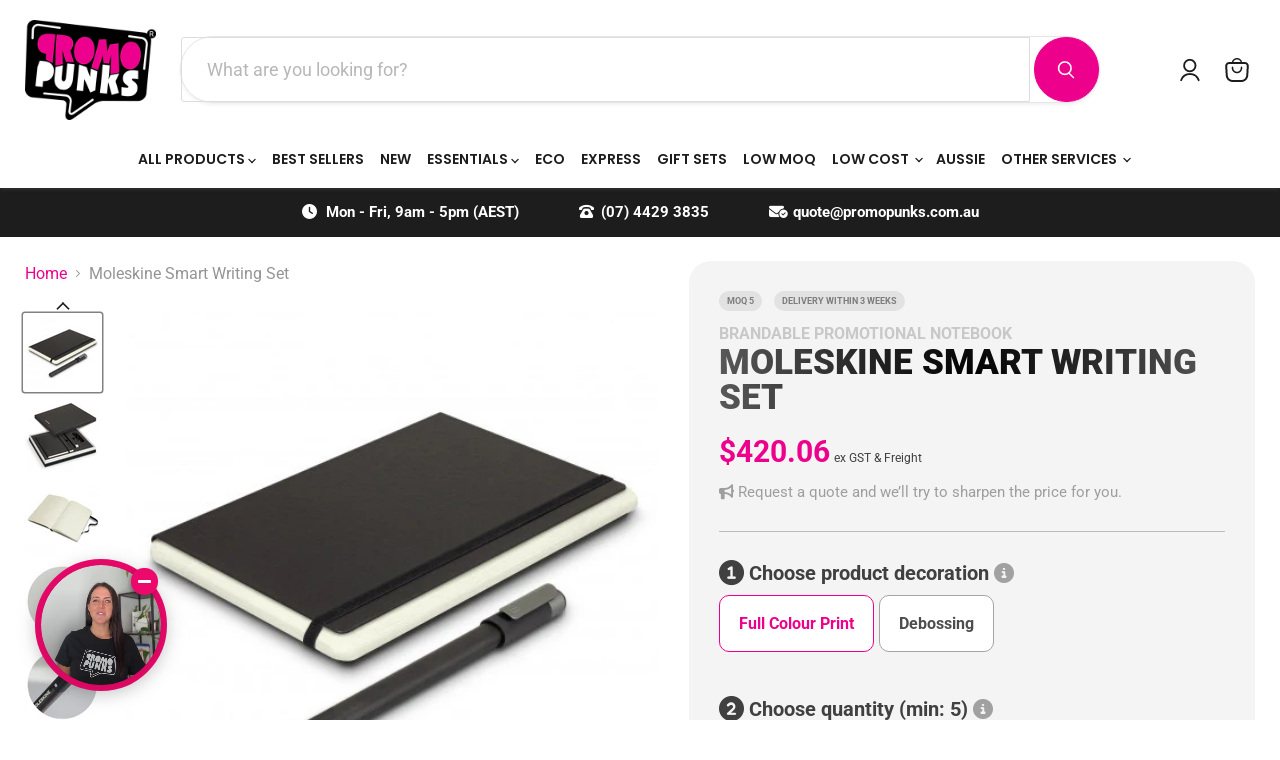

--- FILE ---
content_type: text/html; charset=utf-8
request_url: https://promopunks.com.au/products/moleskine-smart-writing-set
body_size: 73002
content:
<!doctype html>
<html class="no-js no-touch" lang="en">
  <head>
	

  <!-- Added by AUTOKETING SEO APP -->

  
  
  
  
  
  
  <!-- /Added by AUTOKETING SEO APP -->
  




  <script>
    window.Store = window.Store || {};
    window.Store.id = 74133766426;
  </script>
    <meta charset="utf-8">
    <meta http-equiv="x-ua-compatible" content="IE=edge">

    
    
    <link rel="preconnect" href="//cdn.shopify.com">
    <link rel="preconnect" href="//fonts.shopifycdn.com">
    <link rel="preconnect" href="//v.shopify.com">
    <link rel="preconnect" href="//cdn.shopifycloud.com">

    
  <link rel="shortcut icon" href="//promopunks.com.au/cdn/shop/files/pp_icon_-_250x250_cc906402-05b3-40db-826a-b2b1af9da03b_32x32.png?v=1752473618" type="image/png">


    
      <link rel="canonical" href="https://promopunks.com.au/products/moleskine-smart-writing-set" />
    

    <meta name="viewport" content="width=device-width">

    
    















<meta property="og:site_name" content="Promo Punks®">
<meta property="og:url" content="https://promopunks.com.au/products/moleskine-smart-writing-set">
<meta property="og:title" content="Moleskine Smart Writing Set">
<meta property="og:type" content="website">
<meta property="og:description" content="The secret behind unleashing your inner creative rebel, the Moleskine Smart Writing Set is your ticket to a digital revolution. Scribble your genius ideas with the Smart Pen and watch them transform into digital masterpieces. It&#39;s not just a notebook—it&#39;s a portal to your imagination, all wrapped up in a sleek branded ">




    
    
    

    
    
    <meta
      property="og:image"
      content="https://promopunks.com.au/cdn/shop/products/118901-3__64514.1637317658.1280.1280_1200x1200.jpg?v=1724799096"
    />
    <meta
      property="og:image:secure_url"
      content="https://promopunks.com.au/cdn/shop/products/118901-3__64514.1637317658.1280.1280_1200x1200.jpg?v=1724799096"
    />
    <meta property="og:image:width" content="1200" />
    <meta property="og:image:height" content="1200" />
    
    
    <meta property="og:image:alt" content="Moleskine Smart Writing Set" />
  
















<meta name="twitter:title" content="Personalised Promo Moleskine Smart Writing Set | Brandable Promotional Notebook">
<meta name="twitter:description" content="The secret behind unleashing your inner creative rebel, the Moleskine Smart Writing Set is your ticket to a digital revolution. Scribble your genius ideas with the Smart Pen and watch them transform into digital masterpieces. It&#39;s not just a notebook—it&#39;s a portal to your imagination, all wrapped up in a sleek branded ">


    
    
    
      
      
      <meta name="twitter:card" content="summary">
    
    
    <meta
      property="twitter:image"
      content="https://promopunks.com.au/cdn/shop/products/118901-3__64514.1637317658.1280.1280_1200x1200_crop_center.jpg?v=1724799096"
    />
    <meta property="twitter:image:width" content="1200" />
    <meta property="twitter:image:height" content="1200" />
    
    
    <meta property="twitter:image:alt" content="Moleskine Smart Writing Set" />
  



    <link rel="preload" href="//promopunks.com.au/cdn/fonts/poppins/poppins_n6.aa29d4918bc243723d56b59572e18228ed0786f6.woff2" as="font" crossorigin="anonymous">
    <link rel="preload" as="style" href="//promopunks.com.au/cdn/shop/t/45/assets/theme.css?v=97773869890525259091769206015">

    <script>window.performance && window.performance.mark && window.performance.mark('shopify.content_for_header.start');</script><meta name="facebook-domain-verification" content="29d253u6ub0iffoitee19zw3dbdhit">
<meta id="shopify-digital-wallet" name="shopify-digital-wallet" content="/74133766426/digital_wallets/dialog">
<meta name="shopify-checkout-api-token" content="7b017bcba69e3cc8d219dd64f41de2d4">
<link rel="alternate" type="application/json+oembed" href="https://promopunks.com.au/products/moleskine-smart-writing-set.oembed">
<script async="async" src="/checkouts/internal/preloads.js?locale=en-AU"></script>
<link rel="preconnect" href="https://shop.app" crossorigin="anonymous">
<script async="async" src="https://shop.app/checkouts/internal/preloads.js?locale=en-AU&shop_id=74133766426" crossorigin="anonymous"></script>
<script id="apple-pay-shop-capabilities" type="application/json">{"shopId":74133766426,"countryCode":"AU","currencyCode":"AUD","merchantCapabilities":["supports3DS"],"merchantId":"gid:\/\/shopify\/Shop\/74133766426","merchantName":"Promo Punks®","requiredBillingContactFields":["postalAddress","email","phone"],"requiredShippingContactFields":["postalAddress","email","phone"],"shippingType":"shipping","supportedNetworks":["visa","masterCard","amex","jcb"],"total":{"type":"pending","label":"Promo Punks®","amount":"1.00"},"shopifyPaymentsEnabled":true,"supportsSubscriptions":true}</script>
<script id="shopify-features" type="application/json">{"accessToken":"7b017bcba69e3cc8d219dd64f41de2d4","betas":["rich-media-storefront-analytics"],"domain":"promopunks.com.au","predictiveSearch":true,"shopId":74133766426,"locale":"en"}</script>
<script>var Shopify = Shopify || {};
Shopify.shop = "promo-punks.myshopify.com";
Shopify.locale = "en";
Shopify.currency = {"active":"AUD","rate":"1.0"};
Shopify.country = "AU";
Shopify.theme = {"name":"Copy of Quote Discount Upgrade - Promo Punks","id":185129009434,"schema_name":"Empire","schema_version":"9.0.0","theme_store_id":838,"role":"main"};
Shopify.theme.handle = "null";
Shopify.theme.style = {"id":null,"handle":null};
Shopify.cdnHost = "promopunks.com.au/cdn";
Shopify.routes = Shopify.routes || {};
Shopify.routes.root = "/";</script>
<script type="module">!function(o){(o.Shopify=o.Shopify||{}).modules=!0}(window);</script>
<script>!function(o){function n(){var o=[];function n(){o.push(Array.prototype.slice.apply(arguments))}return n.q=o,n}var t=o.Shopify=o.Shopify||{};t.loadFeatures=n(),t.autoloadFeatures=n()}(window);</script>
<script>
  window.ShopifyPay = window.ShopifyPay || {};
  window.ShopifyPay.apiHost = "shop.app\/pay";
  window.ShopifyPay.redirectState = null;
</script>
<script id="shop-js-analytics" type="application/json">{"pageType":"product"}</script>
<script defer="defer" async type="module" src="//promopunks.com.au/cdn/shopifycloud/shop-js/modules/v2/client.init-shop-cart-sync_BT-GjEfc.en.esm.js"></script>
<script defer="defer" async type="module" src="//promopunks.com.au/cdn/shopifycloud/shop-js/modules/v2/chunk.common_D58fp_Oc.esm.js"></script>
<script defer="defer" async type="module" src="//promopunks.com.au/cdn/shopifycloud/shop-js/modules/v2/chunk.modal_xMitdFEc.esm.js"></script>
<script type="module">
  await import("//promopunks.com.au/cdn/shopifycloud/shop-js/modules/v2/client.init-shop-cart-sync_BT-GjEfc.en.esm.js");
await import("//promopunks.com.au/cdn/shopifycloud/shop-js/modules/v2/chunk.common_D58fp_Oc.esm.js");
await import("//promopunks.com.au/cdn/shopifycloud/shop-js/modules/v2/chunk.modal_xMitdFEc.esm.js");

  window.Shopify.SignInWithShop?.initShopCartSync?.({"fedCMEnabled":true,"windoidEnabled":true});

</script>
<script>
  window.Shopify = window.Shopify || {};
  if (!window.Shopify.featureAssets) window.Shopify.featureAssets = {};
  window.Shopify.featureAssets['shop-js'] = {"shop-cart-sync":["modules/v2/client.shop-cart-sync_DZOKe7Ll.en.esm.js","modules/v2/chunk.common_D58fp_Oc.esm.js","modules/v2/chunk.modal_xMitdFEc.esm.js"],"init-fed-cm":["modules/v2/client.init-fed-cm_B6oLuCjv.en.esm.js","modules/v2/chunk.common_D58fp_Oc.esm.js","modules/v2/chunk.modal_xMitdFEc.esm.js"],"shop-cash-offers":["modules/v2/client.shop-cash-offers_D2sdYoxE.en.esm.js","modules/v2/chunk.common_D58fp_Oc.esm.js","modules/v2/chunk.modal_xMitdFEc.esm.js"],"shop-login-button":["modules/v2/client.shop-login-button_QeVjl5Y3.en.esm.js","modules/v2/chunk.common_D58fp_Oc.esm.js","modules/v2/chunk.modal_xMitdFEc.esm.js"],"pay-button":["modules/v2/client.pay-button_DXTOsIq6.en.esm.js","modules/v2/chunk.common_D58fp_Oc.esm.js","modules/v2/chunk.modal_xMitdFEc.esm.js"],"shop-button":["modules/v2/client.shop-button_DQZHx9pm.en.esm.js","modules/v2/chunk.common_D58fp_Oc.esm.js","modules/v2/chunk.modal_xMitdFEc.esm.js"],"avatar":["modules/v2/client.avatar_BTnouDA3.en.esm.js"],"init-windoid":["modules/v2/client.init-windoid_CR1B-cfM.en.esm.js","modules/v2/chunk.common_D58fp_Oc.esm.js","modules/v2/chunk.modal_xMitdFEc.esm.js"],"init-shop-for-new-customer-accounts":["modules/v2/client.init-shop-for-new-customer-accounts_C_vY_xzh.en.esm.js","modules/v2/client.shop-login-button_QeVjl5Y3.en.esm.js","modules/v2/chunk.common_D58fp_Oc.esm.js","modules/v2/chunk.modal_xMitdFEc.esm.js"],"init-shop-email-lookup-coordinator":["modules/v2/client.init-shop-email-lookup-coordinator_BI7n9ZSv.en.esm.js","modules/v2/chunk.common_D58fp_Oc.esm.js","modules/v2/chunk.modal_xMitdFEc.esm.js"],"init-shop-cart-sync":["modules/v2/client.init-shop-cart-sync_BT-GjEfc.en.esm.js","modules/v2/chunk.common_D58fp_Oc.esm.js","modules/v2/chunk.modal_xMitdFEc.esm.js"],"shop-toast-manager":["modules/v2/client.shop-toast-manager_DiYdP3xc.en.esm.js","modules/v2/chunk.common_D58fp_Oc.esm.js","modules/v2/chunk.modal_xMitdFEc.esm.js"],"init-customer-accounts":["modules/v2/client.init-customer-accounts_D9ZNqS-Q.en.esm.js","modules/v2/client.shop-login-button_QeVjl5Y3.en.esm.js","modules/v2/chunk.common_D58fp_Oc.esm.js","modules/v2/chunk.modal_xMitdFEc.esm.js"],"init-customer-accounts-sign-up":["modules/v2/client.init-customer-accounts-sign-up_iGw4briv.en.esm.js","modules/v2/client.shop-login-button_QeVjl5Y3.en.esm.js","modules/v2/chunk.common_D58fp_Oc.esm.js","modules/v2/chunk.modal_xMitdFEc.esm.js"],"shop-follow-button":["modules/v2/client.shop-follow-button_CqMgW2wH.en.esm.js","modules/v2/chunk.common_D58fp_Oc.esm.js","modules/v2/chunk.modal_xMitdFEc.esm.js"],"checkout-modal":["modules/v2/client.checkout-modal_xHeaAweL.en.esm.js","modules/v2/chunk.common_D58fp_Oc.esm.js","modules/v2/chunk.modal_xMitdFEc.esm.js"],"shop-login":["modules/v2/client.shop-login_D91U-Q7h.en.esm.js","modules/v2/chunk.common_D58fp_Oc.esm.js","modules/v2/chunk.modal_xMitdFEc.esm.js"],"lead-capture":["modules/v2/client.lead-capture_BJmE1dJe.en.esm.js","modules/v2/chunk.common_D58fp_Oc.esm.js","modules/v2/chunk.modal_xMitdFEc.esm.js"],"payment-terms":["modules/v2/client.payment-terms_Ci9AEqFq.en.esm.js","modules/v2/chunk.common_D58fp_Oc.esm.js","modules/v2/chunk.modal_xMitdFEc.esm.js"]};
</script>
<script>(function() {
  var isLoaded = false;
  function asyncLoad() {
    if (isLoaded) return;
    isLoaded = true;
    var urls = ["\/\/cdn.shopify.com\/proxy\/d0aed669696729808c5a8dd5d7ab11640e0d6f811274891274b9a201bfc82fd2\/static.cdn.printful.com\/static\/js\/external\/shopify-product-customizer.js?v=0.28\u0026shop=promo-punks.myshopify.com\u0026sp-cache-control=cHVibGljLCBtYXgtYWdlPTkwMA","https:\/\/cdn.subscribers.com\/shopify_assets\/cookie_cart.js?shop=promo-punks.myshopify.com","https:\/\/cdn.subscribers.com\/shopify_assets\/products.js?shop=promo-punks.myshopify.com","https:\/\/cdn.subscribers.com\/shopify_assets\/value_tracking.js?shop=promo-punks.myshopify.com","https:\/\/assets1.adroll.com\/shopify\/latest\/j\/shopify_rolling_bootstrap_v2.js?adroll_adv_id=E25GUV4ERRGZJC5V2OD5JU\u0026adroll_pix_id=2UJOGNHHTZGK7EVGTE6UE5\u0026shop=promo-punks.myshopify.com","https:\/\/cdn.nfcube.com\/instafeed-ed2418ea0434d3d5d6ff218416cd2b4e.js?shop=promo-punks.myshopify.com"];
    for (var i = 0; i < urls.length; i++) {
      var s = document.createElement('script');
      s.type = 'text/javascript';
      s.async = true;
      s.src = urls[i];
      var x = document.getElementsByTagName('script')[0];
      x.parentNode.insertBefore(s, x);
    }
  };
  if(window.attachEvent) {
    window.attachEvent('onload', asyncLoad);
  } else {
    window.addEventListener('load', asyncLoad, false);
  }
})();</script>
<script id="__st">var __st={"a":74133766426,"offset":36000,"reqid":"67ccd3e8-052c-4508-8011-752b24622eb3-1769508681","pageurl":"promopunks.com.au\/products\/moleskine-smart-writing-set","u":"0a1d222c70ad","p":"product","rtyp":"product","rid":8219263664410};</script>
<script>window.ShopifyPaypalV4VisibilityTracking = true;</script>
<script id="captcha-bootstrap">!function(){'use strict';const t='contact',e='account',n='new_comment',o=[[t,t],['blogs',n],['comments',n],[t,'customer']],c=[[e,'customer_login'],[e,'guest_login'],[e,'recover_customer_password'],[e,'create_customer']],r=t=>t.map((([t,e])=>`form[action*='/${t}']:not([data-nocaptcha='true']) input[name='form_type'][value='${e}']`)).join(','),a=t=>()=>t?[...document.querySelectorAll(t)].map((t=>t.form)):[];function s(){const t=[...o],e=r(t);return a(e)}const i='password',u='form_key',d=['recaptcha-v3-token','g-recaptcha-response','h-captcha-response',i],f=()=>{try{return window.sessionStorage}catch{return}},m='__shopify_v',_=t=>t.elements[u];function p(t,e,n=!1){try{const o=window.sessionStorage,c=JSON.parse(o.getItem(e)),{data:r}=function(t){const{data:e,action:n}=t;return t[m]||n?{data:e,action:n}:{data:t,action:n}}(c);for(const[e,n]of Object.entries(r))t.elements[e]&&(t.elements[e].value=n);n&&o.removeItem(e)}catch(o){console.error('form repopulation failed',{error:o})}}const l='form_type',E='cptcha';function T(t){t.dataset[E]=!0}const w=window,h=w.document,L='Shopify',v='ce_forms',y='captcha';let A=!1;((t,e)=>{const n=(g='f06e6c50-85a8-45c8-87d0-21a2b65856fe',I='https://cdn.shopify.com/shopifycloud/storefront-forms-hcaptcha/ce_storefront_forms_captcha_hcaptcha.v1.5.2.iife.js',D={infoText:'Protected by hCaptcha',privacyText:'Privacy',termsText:'Terms'},(t,e,n)=>{const o=w[L][v],c=o.bindForm;if(c)return c(t,g,e,D).then(n);var r;o.q.push([[t,g,e,D],n]),r=I,A||(h.body.append(Object.assign(h.createElement('script'),{id:'captcha-provider',async:!0,src:r})),A=!0)});var g,I,D;w[L]=w[L]||{},w[L][v]=w[L][v]||{},w[L][v].q=[],w[L][y]=w[L][y]||{},w[L][y].protect=function(t,e){n(t,void 0,e),T(t)},Object.freeze(w[L][y]),function(t,e,n,w,h,L){const[v,y,A,g]=function(t,e,n){const i=e?o:[],u=t?c:[],d=[...i,...u],f=r(d),m=r(i),_=r(d.filter((([t,e])=>n.includes(e))));return[a(f),a(m),a(_),s()]}(w,h,L),I=t=>{const e=t.target;return e instanceof HTMLFormElement?e:e&&e.form},D=t=>v().includes(t);t.addEventListener('submit',(t=>{const e=I(t);if(!e)return;const n=D(e)&&!e.dataset.hcaptchaBound&&!e.dataset.recaptchaBound,o=_(e),c=g().includes(e)&&(!o||!o.value);(n||c)&&t.preventDefault(),c&&!n&&(function(t){try{if(!f())return;!function(t){const e=f();if(!e)return;const n=_(t);if(!n)return;const o=n.value;o&&e.removeItem(o)}(t);const e=Array.from(Array(32),(()=>Math.random().toString(36)[2])).join('');!function(t,e){_(t)||t.append(Object.assign(document.createElement('input'),{type:'hidden',name:u})),t.elements[u].value=e}(t,e),function(t,e){const n=f();if(!n)return;const o=[...t.querySelectorAll(`input[type='${i}']`)].map((({name:t})=>t)),c=[...d,...o],r={};for(const[a,s]of new FormData(t).entries())c.includes(a)||(r[a]=s);n.setItem(e,JSON.stringify({[m]:1,action:t.action,data:r}))}(t,e)}catch(e){console.error('failed to persist form',e)}}(e),e.submit())}));const S=(t,e)=>{t&&!t.dataset[E]&&(n(t,e.some((e=>e===t))),T(t))};for(const o of['focusin','change'])t.addEventListener(o,(t=>{const e=I(t);D(e)&&S(e,y())}));const B=e.get('form_key'),M=e.get(l),P=B&&M;t.addEventListener('DOMContentLoaded',(()=>{const t=y();if(P)for(const e of t)e.elements[l].value===M&&p(e,B);[...new Set([...A(),...v().filter((t=>'true'===t.dataset.shopifyCaptcha))])].forEach((e=>S(e,t)))}))}(h,new URLSearchParams(w.location.search),n,t,e,['guest_login'])})(!0,!0)}();</script>
<script integrity="sha256-4kQ18oKyAcykRKYeNunJcIwy7WH5gtpwJnB7kiuLZ1E=" data-source-attribution="shopify.loadfeatures" defer="defer" src="//promopunks.com.au/cdn/shopifycloud/storefront/assets/storefront/load_feature-a0a9edcb.js" crossorigin="anonymous"></script>
<script crossorigin="anonymous" defer="defer" src="//promopunks.com.au/cdn/shopifycloud/storefront/assets/shopify_pay/storefront-65b4c6d7.js?v=20250812"></script>
<script data-source-attribution="shopify.dynamic_checkout.dynamic.init">var Shopify=Shopify||{};Shopify.PaymentButton=Shopify.PaymentButton||{isStorefrontPortableWallets:!0,init:function(){window.Shopify.PaymentButton.init=function(){};var t=document.createElement("script");t.src="https://promopunks.com.au/cdn/shopifycloud/portable-wallets/latest/portable-wallets.en.js",t.type="module",document.head.appendChild(t)}};
</script>
<script data-source-attribution="shopify.dynamic_checkout.buyer_consent">
  function portableWalletsHideBuyerConsent(e){var t=document.getElementById("shopify-buyer-consent"),n=document.getElementById("shopify-subscription-policy-button");t&&n&&(t.classList.add("hidden"),t.setAttribute("aria-hidden","true"),n.removeEventListener("click",e))}function portableWalletsShowBuyerConsent(e){var t=document.getElementById("shopify-buyer-consent"),n=document.getElementById("shopify-subscription-policy-button");t&&n&&(t.classList.remove("hidden"),t.removeAttribute("aria-hidden"),n.addEventListener("click",e))}window.Shopify?.PaymentButton&&(window.Shopify.PaymentButton.hideBuyerConsent=portableWalletsHideBuyerConsent,window.Shopify.PaymentButton.showBuyerConsent=portableWalletsShowBuyerConsent);
</script>
<script data-source-attribution="shopify.dynamic_checkout.cart.bootstrap">document.addEventListener("DOMContentLoaded",(function(){function t(){return document.querySelector("shopify-accelerated-checkout-cart, shopify-accelerated-checkout")}if(t())Shopify.PaymentButton.init();else{new MutationObserver((function(e,n){t()&&(Shopify.PaymentButton.init(),n.disconnect())})).observe(document.body,{childList:!0,subtree:!0})}}));
</script>
<link id="shopify-accelerated-checkout-styles" rel="stylesheet" media="screen" href="https://promopunks.com.au/cdn/shopifycloud/portable-wallets/latest/accelerated-checkout-backwards-compat.css" crossorigin="anonymous">
<style id="shopify-accelerated-checkout-cart">
        #shopify-buyer-consent {
  margin-top: 1em;
  display: inline-block;
  width: 100%;
}

#shopify-buyer-consent.hidden {
  display: none;
}

#shopify-subscription-policy-button {
  background: none;
  border: none;
  padding: 0;
  text-decoration: underline;
  font-size: inherit;
  cursor: pointer;
}

#shopify-subscription-policy-button::before {
  box-shadow: none;
}

      </style>

<script>window.performance && window.performance.mark && window.performance.mark('shopify.content_for_header.end');</script>

    

    <link rel="preconnect" href="//fonts.googleapis.com">
<link rel="preconnect" href="//fonts.gstatic.com" crossorigin>

    <link rel="stylesheet" href="//fonts.googleapis.com/css2?family=Roboto:wght@300;400;700;800">
    


    <link href="//promopunks.com.au/cdn/shop/t/45/assets/theme.css?v=97773869890525259091769206015" rel="stylesheet" type="text/css" media="all" />

  

  <script> (function(ss,ex){ window.ldfdr=window.ldfdr||function(){(ldfdr._q=ldfdr._q||[]).push([].slice.call(arguments));}; (function(d,s){ fs=d.getElementsByTagName(s)[0]; function ce(src){ var cs=d.createElement(s); cs.src=src; cs.async=1; fs.parentNode.insertBefore(cs,fs); }; ce('//sc.lfeeder.com/lftracker_v1_'+ss+(ex?'_'+ex:'')+'.js'); })(document,'script'); })('bElvO73m9J6aZMqj'); </script>
 

    
    <script>
      window.Theme = window.Theme || {};
      window.Theme.version = '9.0.0';
      window.Theme.name = 'Empire';
      window.Theme.routes = {
        "root_url": "/",
        "account_url": "/account",
        "account_login_url": "https://promopunks.com.au/customer_authentication/redirect?locale=en&region_country=AU",
        "account_logout_url": "/account/logout",
        "account_register_url": "https://account.promopunks.com.au?locale=en",
        "account_addresses_url": "/account/addresses",
        "collections_url": "/collections",
        "all_products_collection_url": "/collections/all",
        "search_url": "/search",
        "predictive_search_url": "/search/suggest",
        "cart_url": "/cart",
        "cart_add_url": "/cart/add",
        "cart_change_url": "/cart/change",
        "cart_clear_url": "/cart/clear",
        "product_recommendations_url": "/recommendations/products",
      };
    </script>
    


      <!-- Google Webmaster Tools Site Verification -->
<meta name="google-site-verification" content="gI_WhruuRw1bYyuc6kHW3ceFGWAVx7LVQmVjBosjNW0" />
    <script type="text/javascript">
    adroll_adv_id = "E25GUV4ERRGZJC5V2OD5JU";
    adroll_pix_id = "2UJOGNHHTZGK7EVGTE6UE5";
    adroll_version = "2.0";

    (function(w, d, e, o, a) {
        w.__adroll_loaded = true;
        w.adroll = w.adroll || [];
        w.adroll.f = [ 'setProperties', 'identify', 'track' ];
        var roundtripUrl = "//s.adroll.com/j/" + adroll_adv_id
                + "/roundtrip.js";
        for (a = 0; a < w.adroll.f.length; a++) {
            w.adroll[w.adroll.f[a]] = w.adroll[w.adroll.f[a]] || (function(n) {
                return function() {
                    w.adroll.push([ n, arguments ])
                }
            })(w.adroll.f[a])
        }

        e = d.createElement('script');
        o = d.getElementsByTagName('script')[0];
        e.async = 1;
        e.src = roundtripUrl;
        o.parentNode.insertBefore(e, o);
    })(window, document);
    adroll.track("pageView");
</script>
<script type="text/javascript">if(typeof window.hulkappsWishlist === 'undefined') {
        window.hulkappsWishlist = {};
        }
        window.hulkappsWishlist.baseURL = '/apps/advanced-wishlist/api';
        window.hulkappsWishlist.hasAppBlockSupport = '1';
        </script>

 <script src="//kit.fontawesome.com/ebb5507ec8.js" crossorigin="anonymous"></script>

<script>window.pipedriveLeadboosterConfig = {base: 'leadbooster-chat.pipedrive.com',companyId: 11289245,playbookUuid: '6e9f0327-4644-4e17-be26-e34a1f63cc9c',version: 2};(function () {var w = window;if (w.LeadBooster) {console.warn('LeadBooster already exists');} else {w.LeadBooster = {q: [],on: function (n, h) {this.q.push({ t: 'o', n: n, h: h });},trigger: function (n) {this.q.push({ t: 't', n: n });},};}})();</script><script src="//leadbooster-chat.pipedrive.com/assets/loader.js" async></script>

<script>function initApollo(){var n=Math.random().toString(36).substring(7),o=document.createElement("script");
o.src="https://assets.apollo.io/micro/website-tracker/tracker.iife.js?nocache="+n,o.async=!0,o.defer=!0,
o.onload=function(){window.trackingFunctions.onLoad({appId:"66341972e0ea4206ad7d5c2d"})},
document.head.appendChild(o)}initApollo();</script>  


<script>(function(w,d,t,r,u){var f,n,i;w[u]=w[u]||[],f=function(){var o={ti:"343152248", enableAutoSpaTracking: true};o.q=w[u],w[u]=new UET(o),w[u].push("pageLoad")},n=d.createElement(t),n.src=r,n.async=1,n.onload=n.onreadystatechange=function(){var s=this.readyState;s&&s!=="loaded"&&s!=="complete"||(f(),n.onload=n.onreadystatechange=null)},i=d.getElementsByTagName(t)[0],i.parentNode.insertBefore(n,i)})(window,document,"script","//bat.bing.com/bat.js","uetq");</script>


    <!-- Taboola Pixel Code -->
<script type='text/javascript'>
  window._tfa = window._tfa || [];
  window._tfa.push({notify: 'event', name: 'page_view', id: 1740792});
  !function (t, f, a, x) {
         if (!document.getElementById(x)) {
            t.async = 1;t.src = a;t.id=x;f.parentNode.insertBefore(t, f);
         }
  }(document.createElement('script'),
  document.getElementsByTagName('script')[0],
  '//cdn.taboola.com/libtrc/unip/1740792/tfa.js',
  'tb_tfa_script');
</script>
<!-- End of Taboola Pixel Code -->

<!-- Taboola Pixel Code -->
<script>
    _tfa.push({notify: 'event', name: 'add_to_cart', id: 1740792, revenue: 'REVENUE_PARAM', quantity: 'QUANTITY_PARAM'});
</script>
<!-- End of Taboola Pixel Code -->


	

  <!-- Added by AUTOKETING SEO APP END HEAD -->

  <!-- /Added by AUTOKETING SEO APP END HEAD -->
  




<!-- TikTok Pixel Code Start -->
<script>
!function (w, d, t) {
  w.TiktokAnalyticsObject=t;var ttq=w[t]=w[t]||[];ttq.methods=["page","track","identify","instances","debug","on","off","once","ready","alias","group","enableCookie","disableCookie","holdConsent","revokeConsent","grantConsent"],ttq.setAndDefer=function(t,e){t[e]=function(){t.push([e].concat(Array.prototype.slice.call(arguments,0)))}};for(var i=0;i<ttq.methods.length;i++)ttq.setAndDefer(ttq,ttq.methods[i]);ttq.instance=function(t){for(
var e=ttq._i[t]||[],n=0;n<ttq.methods.length;n++)ttq.setAndDefer(e,ttq.methods[n]);return e},ttq.load=function(e,n){var r="https://analytics.tiktok.com/i18n/pixel/events.js",o=n&&n.partner;ttq._i=ttq._i||{},ttq._i[e]=[],ttq._i[e]._u=r,ttq._t=ttq._t||{},ttq._t[e]=+new Date,ttq._o=ttq._o||{},ttq._o[e]=n||{};n=document.createElement("script")
;n.type="text/javascript",n.async=!0,n.src=r+"?sdkid="+e+"&lib="+t;e=document.getElementsByTagName("script")[0];e.parentNode.insertBefore(n,e)};


  ttq.load('D004T6RC77U2QNMCM2E0');
  ttq.page();
}(window, document, 'ttq');
</script>
<!-- TikTok Pixel Code End -->

    
<!-- BEGIN app block: shopify://apps/smart-filter-search/blocks/app-embed/5cc1944c-3014-4a2a-af40-7d65abc0ef73 -->
<style>.gf-block-title h3, 
.gf-block-title .h3,
.gf-form-input-inner label {
  font-size: 16px !important;
  color: #3a3a3a !important;
  text-transform: uppercase !important;
  font-weight: bold !important;
}
.gf-option-block .gf-btn-show-more{
  font-size: 14px !important;
  text-transform: none !important;
  font-weight: normal !important;
}
.gf-option-block ul li a, 
.gf-option-block ul li button, 
.gf-option-block ul li a span.gf-count,
.gf-option-block ul li button span.gf-count,
.gf-clear, 
.gf-clear-all, 
.selected-item.gf-option-label a,
.gf-form-input-inner select,
.gf-refine-toggle{
  font-size: 14px !important;
  color: rgba(0, 0, 0, 1) !important;
  text-transform: none !important;
  font-weight: normal !important;
}

.gf-refine-toggle-mobile,
.gf-form-button-group button {
  font-size: 14px !important;
  text-transform: none !important;
  font-weight: normal !important;
  color: rgba(255, 255, 255, 1) !important;
  border: 1px solid rgba(255, 255, 255, 1) !important;
  background: rgba(237, 1, 140, 1) !important;
}
.gf-option-block-box-rectangle.gf-option-block ul li.gf-box-rectangle a,
.gf-option-block-box-rectangle.gf-option-block ul li.gf-box-rectangle button {
  border-color: rgba(0, 0, 0, 1) !important;
}
.gf-option-block-box-rectangle.gf-option-block ul li.gf-box-rectangle a.checked,
.gf-option-block-box-rectangle.gf-option-block ul li.gf-box-rectangle button.checked{
  color: #fff !important;
  background-color: rgba(0, 0, 0, 1) !important;
}
@media (min-width: 768px) {
  .gf-option-block-box-rectangle.gf-option-block ul li.gf-box-rectangle button:hover,
  .gf-option-block-box-rectangle.gf-option-block ul li.gf-box-rectangle a:hover {
    color: #fff !important;
    background-color: rgba(0, 0, 0, 1) !important;	
  }
}
.gf-option-block.gf-option-block-select select {
  color: rgba(0, 0, 0, 1) !important;
}

#gf-form.loaded, .gf-YMM-forms.loaded {
  background: #FFFFFF !important;
}
#gf-form h2, .gf-YMM-forms h2 {
  color: #3a3a3a !important;
}
#gf-form label, .gf-YMM-forms label{
  color: #3a3a3a !important;
}
.gf-form-input-wrapper select, 
.gf-form-input-wrapper input{
  border: 1px solid #DEDEDE !important;
  background-color: #FFFFFF !important;
  border-radius: 0px !important;
}
#gf-form .gf-form-button-group button, .gf-YMM-forms .gf-form-button-group button{
  color: #FFFFFF !important;
  background: #3a3a3a !important;
  border-radius: 0px !important;
}

.spf-product-card.spf-product-card__template-3 .spf-product__info.hover{
  background: #FFFFFF;
}
a.spf-product-card__image-wrapper{
  padding-top: 100%;
}
.h4.spf-product-card__title a{
  color: #333333;
  font-size: 15px;
  font-family: "Poppins", sans-serif;   font-weight: 500;  font-style: normal;
  text-transform: uppercase;
}
.h4.spf-product-card__title a:hover{
  color: #000000;
}
.spf-product-card button.spf-product__form-btn-addtocart{
  font-size: 14px;
   font-family: inherit;   font-weight: normal;   font-style: normal;   text-transform: none;
}
.spf-product-card button.spf-product__form-btn-addtocart,
.spf-product-card.spf-product-card__template-4 a.open-quick-view,
.spf-product-card.spf-product-card__template-5 a.open-quick-view,
#gfqv-btn{
  color: #FFFFFF !important;
  border: 1px solid #333333 !important;
  background: #333333 !important;
}
.spf-product-card button.spf-product__form-btn-addtocart:hover,
.spf-product-card.spf-product-card__template-4 a.open-quick-view:hover,
.spf-product-card.spf-product-card__template-5 a.open-quick-view:hover{
  color: #FFFFFF !important;
  border: 1px solid #000000 !important;
  background: #000000 !important;
}
span.spf-product__label.spf-product__label-soldout{
  color: #ffffff;
  background: #989898;
}
span.spf-product__label.spf-product__label-sale{
  color: #F0F0F0;
  background: #d21625;
}
.spf-product-card__vendor a{
  color: #969595;
  font-size: 13px;
  font-family: "Poppins", sans-serif;   font-weight: 400;   font-style: normal; }
.spf-product-card__vendor a:hover{
  color: #969595;
}
.spf-product-card__price-wrapper{
  font-size: 14px;
}
.spf-image-ratio{
  padding-top:100% !important;
}
.spf-product-card__oldprice,
.spf-product-card__saleprice,
.spf-product-card__price,
.gfqv-product-card__oldprice,
.gfqv-product-card__saleprice,
.gfqv-product-card__price
{
  font-size: 14px;
  font-family: "Poppins", sans-serif;   font-weight: 500;   font-style: normal; }

span.spf-product-card__price, span.gfqv-product-card__price{
  color: #141414;
}
span.spf-product-card__oldprice, span.gfqv-product-card__oldprice{
  color: #969595;
}
span.spf-product-card__saleprice, span.gfqv-product-card__saleprice{
  color: #d21625;
}
/* Product Title */
.h4.spf-product-card__title{
    
}
.h4.spf-product-card__title a{

}

/* Product Vendor */
.spf-product-card__vendor{
    
}
.spf-product-card__vendor a{

}

/* Product Price */
.spf-product-card__price-wrapper{
    
}

/* Product Old Price */
span.spf-product-card__oldprice{
    
}

/* Product Sale Price */
span.spf-product-card__saleprice{
    
}

/* Product Regular Price */
span.spf-product-card__price{

}

/* Quickview button */
.open-quick-view{
    
}

/* Add to cart button */
button.spf-product__form-btn-addtocart{
    
}

/* Product image */
img.spf-product-card__image{
    
}

/* Sale label */
span.spf-product__label.spf-product__label.spf-product__label-sale{
    
}

/* Sold out label */
span.spf-product__label.spf-product__label.spf-product__label-soldout{
    
}</style><style></style><script>window.dontRoundUpMoney = true;</script><style>
  #gf-grid, #gf-grid *, #gf-loading, #gf-tree, #gf-tree * {
    box-sizing: border-box;
    -webkit-box-sizing: border-box;
    -moz-box-sizing: border-box;
  }
  .gf-refine-toggle-mobile span, span#gf-mobile-refine-toggle {
    align-items: center;
    display: flex;
    height: 38px;
    line-height: 1.45;
    padding: 0 10px;
  }
  .gf-left #gf-tree {
    clear: left;
    min-height: 1px;
    text-align: left;
    width: 20%;
    display: inline-flex;
    flex-direction: column;
  }
  .gf-left #gf-tree:not(.spf-hidden) + #gf-grid {
    padding-left: 25px;
    width: 80%;
    display: inline-flex;
    float: none !important;
    flex-direction: column;
  }
  div#gf-grid:after {
    content: "";
    display: block;
    clear: both;
  }
  .gf-controls-search-form {
    display: flex;
    flex-wrap: wrap;
    margin-bottom: 15px;
    position: relative;
  }
  input.gf-controls-search-input {
    -webkit-appearance: none;
    -moz-appearance: none;
    appearance: none;
    border: 1px solid #e8e8e8;
    border-radius: 2px;
    box-sizing: border-box;
    flex: 1 1 auto;
    font-size: 13px;
    height: 40px;
    line-height: 1;
    margin: 0;
    max-width: 100%;
    outline: 0;
    padding: 10px 30px 10px 40px;
    width: 100%
  }
  span.gf-count {
    font-size: .9em;
    opacity: .6
  }
  button.gf-controls-clear-button,button.gf-controls-search-button {
    background: 0 0;
    border: none;
    border-radius: 0;
    box-shadow: none;
    height: 100%;
    left: 0;
    min-width: auto;
    outline: 0;
    padding: 12px!important;
    position: absolute;
    top: 0;
    width: 40px
  }
  button.gf-controls-search-button {
    cursor: default;
    line-height: 1
  }
  button.gf-controls-search-button svg {
    max-height: 100%;
    max-width: 100%
  }
  button.gf-controls-clear-button {
    display: none;
    left: auto;
    right: 0
  }
  .gf-actions {
    align-items: center;
    display: flex;
    flex-wrap: wrap;
    margin-bottom: 15px;
    margin-left: -8px;
    margin-right: -8px
  }
  span.gf-summary {
    flex: 1 1 auto;
    font-size: 14px;
    height: 38px;
    line-height: 38px;
    text-align: left
  }
  .gf-filter-selection {
    display: flex
  }
</style><script class="globo-filter-custom-js">if(window.AVADA_SPEED_WHITELIST){const spfs_w = new RegExp("smart-product-filter-search", 'i'); if(Array.isArray(window.AVADA_SPEED_WHITELIST)){window.AVADA_SPEED_WHITELIST.push(spfs_w);}else{window.AVADA_SPEED_WHITELIST = [spfs_w];}} </script><!-- END app block --><!-- BEGIN app block: shopify://apps/upload-lift/blocks/app-embed/3c98bdcb-7587-4ade-bfe4-7d8af00d05ca -->
<script src="https://assets.cloudlift.app/api/assets/upload.js?shop=promo-punks.myshopify.com" defer="defer"></script>

<!-- END app block --><script src="https://cdn.shopify.com/extensions/019bfeb7-904d-74f6-813f-a490ec701795/smart-product-filters-677/assets/globo.filter.min.js" type="text/javascript" defer="defer"></script>
<script src="https://cdn.shopify.com/extensions/019a87be-caf2-734c-b5e8-b3e3b6b77f12/iqapp-26/assets/logolicious-carousel.min.js" type="text/javascript" defer="defer"></script>
<link href="https://cdn.shopify.com/extensions/019a87be-caf2-734c-b5e8-b3e3b6b77f12/iqapp-26/assets/logolicious-carousel.css" rel="stylesheet" type="text/css" media="all">
<link href="https://monorail-edge.shopifysvc.com" rel="dns-prefetch">
<script>(function(){if ("sendBeacon" in navigator && "performance" in window) {try {var session_token_from_headers = performance.getEntriesByType('navigation')[0].serverTiming.find(x => x.name == '_s').description;} catch {var session_token_from_headers = undefined;}var session_cookie_matches = document.cookie.match(/_shopify_s=([^;]*)/);var session_token_from_cookie = session_cookie_matches && session_cookie_matches.length === 2 ? session_cookie_matches[1] : "";var session_token = session_token_from_headers || session_token_from_cookie || "";function handle_abandonment_event(e) {var entries = performance.getEntries().filter(function(entry) {return /monorail-edge.shopifysvc.com/.test(entry.name);});if (!window.abandonment_tracked && entries.length === 0) {window.abandonment_tracked = true;var currentMs = Date.now();var navigation_start = performance.timing.navigationStart;var payload = {shop_id: 74133766426,url: window.location.href,navigation_start,duration: currentMs - navigation_start,session_token,page_type: "product"};window.navigator.sendBeacon("https://monorail-edge.shopifysvc.com/v1/produce", JSON.stringify({schema_id: "online_store_buyer_site_abandonment/1.1",payload: payload,metadata: {event_created_at_ms: currentMs,event_sent_at_ms: currentMs}}));}}window.addEventListener('pagehide', handle_abandonment_event);}}());</script>
<script id="web-pixels-manager-setup">(function e(e,d,r,n,o){if(void 0===o&&(o={}),!Boolean(null===(a=null===(i=window.Shopify)||void 0===i?void 0:i.analytics)||void 0===a?void 0:a.replayQueue)){var i,a;window.Shopify=window.Shopify||{};var t=window.Shopify;t.analytics=t.analytics||{};var s=t.analytics;s.replayQueue=[],s.publish=function(e,d,r){return s.replayQueue.push([e,d,r]),!0};try{self.performance.mark("wpm:start")}catch(e){}var l=function(){var e={modern:/Edge?\/(1{2}[4-9]|1[2-9]\d|[2-9]\d{2}|\d{4,})\.\d+(\.\d+|)|Firefox\/(1{2}[4-9]|1[2-9]\d|[2-9]\d{2}|\d{4,})\.\d+(\.\d+|)|Chrom(ium|e)\/(9{2}|\d{3,})\.\d+(\.\d+|)|(Maci|X1{2}).+ Version\/(15\.\d+|(1[6-9]|[2-9]\d|\d{3,})\.\d+)([,.]\d+|)( \(\w+\)|)( Mobile\/\w+|) Safari\/|Chrome.+OPR\/(9{2}|\d{3,})\.\d+\.\d+|(CPU[ +]OS|iPhone[ +]OS|CPU[ +]iPhone|CPU IPhone OS|CPU iPad OS)[ +]+(15[._]\d+|(1[6-9]|[2-9]\d|\d{3,})[._]\d+)([._]\d+|)|Android:?[ /-](13[3-9]|1[4-9]\d|[2-9]\d{2}|\d{4,})(\.\d+|)(\.\d+|)|Android.+Firefox\/(13[5-9]|1[4-9]\d|[2-9]\d{2}|\d{4,})\.\d+(\.\d+|)|Android.+Chrom(ium|e)\/(13[3-9]|1[4-9]\d|[2-9]\d{2}|\d{4,})\.\d+(\.\d+|)|SamsungBrowser\/([2-9]\d|\d{3,})\.\d+/,legacy:/Edge?\/(1[6-9]|[2-9]\d|\d{3,})\.\d+(\.\d+|)|Firefox\/(5[4-9]|[6-9]\d|\d{3,})\.\d+(\.\d+|)|Chrom(ium|e)\/(5[1-9]|[6-9]\d|\d{3,})\.\d+(\.\d+|)([\d.]+$|.*Safari\/(?![\d.]+ Edge\/[\d.]+$))|(Maci|X1{2}).+ Version\/(10\.\d+|(1[1-9]|[2-9]\d|\d{3,})\.\d+)([,.]\d+|)( \(\w+\)|)( Mobile\/\w+|) Safari\/|Chrome.+OPR\/(3[89]|[4-9]\d|\d{3,})\.\d+\.\d+|(CPU[ +]OS|iPhone[ +]OS|CPU[ +]iPhone|CPU IPhone OS|CPU iPad OS)[ +]+(10[._]\d+|(1[1-9]|[2-9]\d|\d{3,})[._]\d+)([._]\d+|)|Android:?[ /-](13[3-9]|1[4-9]\d|[2-9]\d{2}|\d{4,})(\.\d+|)(\.\d+|)|Mobile Safari.+OPR\/([89]\d|\d{3,})\.\d+\.\d+|Android.+Firefox\/(13[5-9]|1[4-9]\d|[2-9]\d{2}|\d{4,})\.\d+(\.\d+|)|Android.+Chrom(ium|e)\/(13[3-9]|1[4-9]\d|[2-9]\d{2}|\d{4,})\.\d+(\.\d+|)|Android.+(UC? ?Browser|UCWEB|U3)[ /]?(15\.([5-9]|\d{2,})|(1[6-9]|[2-9]\d|\d{3,})\.\d+)\.\d+|SamsungBrowser\/(5\.\d+|([6-9]|\d{2,})\.\d+)|Android.+MQ{2}Browser\/(14(\.(9|\d{2,})|)|(1[5-9]|[2-9]\d|\d{3,})(\.\d+|))(\.\d+|)|K[Aa][Ii]OS\/(3\.\d+|([4-9]|\d{2,})\.\d+)(\.\d+|)/},d=e.modern,r=e.legacy,n=navigator.userAgent;return n.match(d)?"modern":n.match(r)?"legacy":"unknown"}(),u="modern"===l?"modern":"legacy",c=(null!=n?n:{modern:"",legacy:""})[u],f=function(e){return[e.baseUrl,"/wpm","/b",e.hashVersion,"modern"===e.buildTarget?"m":"l",".js"].join("")}({baseUrl:d,hashVersion:r,buildTarget:u}),m=function(e){var d=e.version,r=e.bundleTarget,n=e.surface,o=e.pageUrl,i=e.monorailEndpoint;return{emit:function(e){var a=e.status,t=e.errorMsg,s=(new Date).getTime(),l=JSON.stringify({metadata:{event_sent_at_ms:s},events:[{schema_id:"web_pixels_manager_load/3.1",payload:{version:d,bundle_target:r,page_url:o,status:a,surface:n,error_msg:t},metadata:{event_created_at_ms:s}}]});if(!i)return console&&console.warn&&console.warn("[Web Pixels Manager] No Monorail endpoint provided, skipping logging."),!1;try{return self.navigator.sendBeacon.bind(self.navigator)(i,l)}catch(e){}var u=new XMLHttpRequest;try{return u.open("POST",i,!0),u.setRequestHeader("Content-Type","text/plain"),u.send(l),!0}catch(e){return console&&console.warn&&console.warn("[Web Pixels Manager] Got an unhandled error while logging to Monorail."),!1}}}}({version:r,bundleTarget:l,surface:e.surface,pageUrl:self.location.href,monorailEndpoint:e.monorailEndpoint});try{o.browserTarget=l,function(e){var d=e.src,r=e.async,n=void 0===r||r,o=e.onload,i=e.onerror,a=e.sri,t=e.scriptDataAttributes,s=void 0===t?{}:t,l=document.createElement("script"),u=document.querySelector("head"),c=document.querySelector("body");if(l.async=n,l.src=d,a&&(l.integrity=a,l.crossOrigin="anonymous"),s)for(var f in s)if(Object.prototype.hasOwnProperty.call(s,f))try{l.dataset[f]=s[f]}catch(e){}if(o&&l.addEventListener("load",o),i&&l.addEventListener("error",i),u)u.appendChild(l);else{if(!c)throw new Error("Did not find a head or body element to append the script");c.appendChild(l)}}({src:f,async:!0,onload:function(){if(!function(){var e,d;return Boolean(null===(d=null===(e=window.Shopify)||void 0===e?void 0:e.analytics)||void 0===d?void 0:d.initialized)}()){var d=window.webPixelsManager.init(e)||void 0;if(d){var r=window.Shopify.analytics;r.replayQueue.forEach((function(e){var r=e[0],n=e[1],o=e[2];d.publishCustomEvent(r,n,o)})),r.replayQueue=[],r.publish=d.publishCustomEvent,r.visitor=d.visitor,r.initialized=!0}}},onerror:function(){return m.emit({status:"failed",errorMsg:"".concat(f," has failed to load")})},sri:function(e){var d=/^sha384-[A-Za-z0-9+/=]+$/;return"string"==typeof e&&d.test(e)}(c)?c:"",scriptDataAttributes:o}),m.emit({status:"loading"})}catch(e){m.emit({status:"failed",errorMsg:(null==e?void 0:e.message)||"Unknown error"})}}})({shopId: 74133766426,storefrontBaseUrl: "https://promopunks.com.au",extensionsBaseUrl: "https://extensions.shopifycdn.com/cdn/shopifycloud/web-pixels-manager",monorailEndpoint: "https://monorail-edge.shopifysvc.com/unstable/produce_batch",surface: "storefront-renderer",enabledBetaFlags: ["2dca8a86"],webPixelsConfigList: [{"id":"2268332314","configuration":"{\"config\":\"{\\\"google_tag_ids\\\":[\\\"G-CPE6W53C5Z\\\",\\\"GT-MR863Q8C\\\"],\\\"target_country\\\":\\\"ZZ\\\",\\\"gtag_events\\\":[{\\\"type\\\":\\\"begin_checkout\\\",\\\"action_label\\\":[\\\"G-CPE6W53C5Z\\\",\\\"AW-10907634587\\\/D-5CCLXimOEbEJuXldEo\\\"]},{\\\"type\\\":\\\"search\\\",\\\"action_label\\\":[\\\"G-CPE6W53C5Z\\\",\\\"AW-10907634587\\\/MM2NCMHimOEbEJuXldEo\\\"]},{\\\"type\\\":\\\"view_item\\\",\\\"action_label\\\":[\\\"G-CPE6W53C5Z\\\",\\\"AW-10907634587\\\/OIXPCL7imOEbEJuXldEo\\\",\\\"MC-E03QPL7977\\\"]},{\\\"type\\\":\\\"purchase\\\",\\\"action_label\\\":[\\\"G-CPE6W53C5Z\\\",\\\"AW-10907634587\\\/u1QdCLLimOEbEJuXldEo\\\",\\\"MC-E03QPL7977\\\"]},{\\\"type\\\":\\\"page_view\\\",\\\"action_label\\\":[\\\"G-CPE6W53C5Z\\\",\\\"AW-10907634587\\\/itB6CLvimOEbEJuXldEo\\\",\\\"MC-E03QPL7977\\\"]},{\\\"type\\\":\\\"add_payment_info\\\",\\\"action_label\\\":[\\\"G-CPE6W53C5Z\\\",\\\"AW-10907634587\\\/D8mcCMTimOEbEJuXldEo\\\"]},{\\\"type\\\":\\\"add_to_cart\\\",\\\"action_label\\\":[\\\"G-CPE6W53C5Z\\\",\\\"AW-10907634587\\\/tkMDCLjimOEbEJuXldEo\\\"]}],\\\"enable_monitoring_mode\\\":false}\"}","eventPayloadVersion":"v1","runtimeContext":"OPEN","scriptVersion":"b2a88bafab3e21179ed38636efcd8a93","type":"APP","apiClientId":1780363,"privacyPurposes":[],"dataSharingAdjustments":{"protectedCustomerApprovalScopes":["read_customer_address","read_customer_email","read_customer_name","read_customer_personal_data","read_customer_phone"]}},{"id":"1300037914","configuration":"{\"pixelCode\":\"D004T6RC77U2QNMCM2E0\"}","eventPayloadVersion":"v1","runtimeContext":"STRICT","scriptVersion":"22e92c2ad45662f435e4801458fb78cc","type":"APP","apiClientId":4383523,"privacyPurposes":["ANALYTICS","MARKETING","SALE_OF_DATA"],"dataSharingAdjustments":{"protectedCustomerApprovalScopes":["read_customer_address","read_customer_email","read_customer_name","read_customer_personal_data","read_customer_phone"]}},{"id":"423887130","configuration":"{\"pixel_id\":\"228184697932806\",\"pixel_type\":\"facebook_pixel\"}","eventPayloadVersion":"v1","runtimeContext":"OPEN","scriptVersion":"ca16bc87fe92b6042fbaa3acc2fbdaa6","type":"APP","apiClientId":2329312,"privacyPurposes":["ANALYTICS","MARKETING","SALE_OF_DATA"],"dataSharingAdjustments":{"protectedCustomerApprovalScopes":["read_customer_address","read_customer_email","read_customer_name","read_customer_personal_data","read_customer_phone"]}},{"id":"shopify-app-pixel","configuration":"{}","eventPayloadVersion":"v1","runtimeContext":"STRICT","scriptVersion":"0450","apiClientId":"shopify-pixel","type":"APP","privacyPurposes":["ANALYTICS","MARKETING"]},{"id":"shopify-custom-pixel","eventPayloadVersion":"v1","runtimeContext":"LAX","scriptVersion":"0450","apiClientId":"shopify-pixel","type":"CUSTOM","privacyPurposes":["ANALYTICS","MARKETING"]}],isMerchantRequest: false,initData: {"shop":{"name":"Promo Punks®","paymentSettings":{"currencyCode":"AUD"},"myshopifyDomain":"promo-punks.myshopify.com","countryCode":"AU","storefrontUrl":"https:\/\/promopunks.com.au"},"customer":null,"cart":null,"checkout":null,"productVariants":[{"price":{"amount":420.06,"currencyCode":"AUD"},"product":{"title":"Moleskine Smart Writing Set","vendor":"Promo Punks®","id":"8219263664410","untranslatedTitle":"Moleskine Smart Writing Set","url":"\/products\/moleskine-smart-writing-set","type":""},"id":"44892930998554","image":{"src":"\/\/promopunks.com.au\/cdn\/shop\/products\/118901-3__64514.1637317658.1280.1280.jpg?v=1724799096"},"sku":"118901","title":"Full Colour Print","untranslatedTitle":"Full Colour Print"},{"price":{"amount":420.06,"currencyCode":"AUD"},"product":{"title":"Moleskine Smart Writing Set","vendor":"Promo Punks®","id":"8219263664410","untranslatedTitle":"Moleskine Smart Writing Set","url":"\/products\/moleskine-smart-writing-set","type":""},"id":"44892931031322","image":{"src":"\/\/promopunks.com.au\/cdn\/shop\/products\/118901-3__64514.1637317658.1280.1280.jpg?v=1724799096"},"sku":"118901","title":"Debossing","untranslatedTitle":"Debossing"}],"purchasingCompany":null},},"https://promopunks.com.au/cdn","fcfee988w5aeb613cpc8e4bc33m6693e112",{"modern":"","legacy":""},{"shopId":"74133766426","storefrontBaseUrl":"https:\/\/promopunks.com.au","extensionBaseUrl":"https:\/\/extensions.shopifycdn.com\/cdn\/shopifycloud\/web-pixels-manager","surface":"storefront-renderer","enabledBetaFlags":"[\"2dca8a86\"]","isMerchantRequest":"false","hashVersion":"fcfee988w5aeb613cpc8e4bc33m6693e112","publish":"custom","events":"[[\"page_viewed\",{}],[\"product_viewed\",{\"productVariant\":{\"price\":{\"amount\":420.06,\"currencyCode\":\"AUD\"},\"product\":{\"title\":\"Moleskine Smart Writing Set\",\"vendor\":\"Promo Punks®\",\"id\":\"8219263664410\",\"untranslatedTitle\":\"Moleskine Smart Writing Set\",\"url\":\"\/products\/moleskine-smart-writing-set\",\"type\":\"\"},\"id\":\"44892930998554\",\"image\":{\"src\":\"\/\/promopunks.com.au\/cdn\/shop\/products\/118901-3__64514.1637317658.1280.1280.jpg?v=1724799096\"},\"sku\":\"118901\",\"title\":\"Full Colour Print\",\"untranslatedTitle\":\"Full Colour Print\"}}]]"});</script><script>
  window.ShopifyAnalytics = window.ShopifyAnalytics || {};
  window.ShopifyAnalytics.meta = window.ShopifyAnalytics.meta || {};
  window.ShopifyAnalytics.meta.currency = 'AUD';
  var meta = {"product":{"id":8219263664410,"gid":"gid:\/\/shopify\/Product\/8219263664410","vendor":"Promo Punks®","type":"","handle":"moleskine-smart-writing-set","variants":[{"id":44892930998554,"price":42006,"name":"Moleskine Smart Writing Set - Full Colour Print","public_title":"Full Colour Print","sku":"118901"},{"id":44892931031322,"price":42006,"name":"Moleskine Smart Writing Set - Debossing","public_title":"Debossing","sku":"118901"}],"remote":false},"page":{"pageType":"product","resourceType":"product","resourceId":8219263664410,"requestId":"67ccd3e8-052c-4508-8011-752b24622eb3-1769508681"}};
  for (var attr in meta) {
    window.ShopifyAnalytics.meta[attr] = meta[attr];
  }
</script>
<script class="analytics">
  (function () {
    var customDocumentWrite = function(content) {
      var jquery = null;

      if (window.jQuery) {
        jquery = window.jQuery;
      } else if (window.Checkout && window.Checkout.$) {
        jquery = window.Checkout.$;
      }

      if (jquery) {
        jquery('body').append(content);
      }
    };

    var hasLoggedConversion = function(token) {
      if (token) {
        return document.cookie.indexOf('loggedConversion=' + token) !== -1;
      }
      return false;
    }

    var setCookieIfConversion = function(token) {
      if (token) {
        var twoMonthsFromNow = new Date(Date.now());
        twoMonthsFromNow.setMonth(twoMonthsFromNow.getMonth() + 2);

        document.cookie = 'loggedConversion=' + token + '; expires=' + twoMonthsFromNow;
      }
    }

    var trekkie = window.ShopifyAnalytics.lib = window.trekkie = window.trekkie || [];
    if (trekkie.integrations) {
      return;
    }
    trekkie.methods = [
      'identify',
      'page',
      'ready',
      'track',
      'trackForm',
      'trackLink'
    ];
    trekkie.factory = function(method) {
      return function() {
        var args = Array.prototype.slice.call(arguments);
        args.unshift(method);
        trekkie.push(args);
        return trekkie;
      };
    };
    for (var i = 0; i < trekkie.methods.length; i++) {
      var key = trekkie.methods[i];
      trekkie[key] = trekkie.factory(key);
    }
    trekkie.load = function(config) {
      trekkie.config = config || {};
      trekkie.config.initialDocumentCookie = document.cookie;
      var first = document.getElementsByTagName('script')[0];
      var script = document.createElement('script');
      script.type = 'text/javascript';
      script.onerror = function(e) {
        var scriptFallback = document.createElement('script');
        scriptFallback.type = 'text/javascript';
        scriptFallback.onerror = function(error) {
                var Monorail = {
      produce: function produce(monorailDomain, schemaId, payload) {
        var currentMs = new Date().getTime();
        var event = {
          schema_id: schemaId,
          payload: payload,
          metadata: {
            event_created_at_ms: currentMs,
            event_sent_at_ms: currentMs
          }
        };
        return Monorail.sendRequest("https://" + monorailDomain + "/v1/produce", JSON.stringify(event));
      },
      sendRequest: function sendRequest(endpointUrl, payload) {
        // Try the sendBeacon API
        if (window && window.navigator && typeof window.navigator.sendBeacon === 'function' && typeof window.Blob === 'function' && !Monorail.isIos12()) {
          var blobData = new window.Blob([payload], {
            type: 'text/plain'
          });

          if (window.navigator.sendBeacon(endpointUrl, blobData)) {
            return true;
          } // sendBeacon was not successful

        } // XHR beacon

        var xhr = new XMLHttpRequest();

        try {
          xhr.open('POST', endpointUrl);
          xhr.setRequestHeader('Content-Type', 'text/plain');
          xhr.send(payload);
        } catch (e) {
          console.log(e);
        }

        return false;
      },
      isIos12: function isIos12() {
        return window.navigator.userAgent.lastIndexOf('iPhone; CPU iPhone OS 12_') !== -1 || window.navigator.userAgent.lastIndexOf('iPad; CPU OS 12_') !== -1;
      }
    };
    Monorail.produce('monorail-edge.shopifysvc.com',
      'trekkie_storefront_load_errors/1.1',
      {shop_id: 74133766426,
      theme_id: 185129009434,
      app_name: "storefront",
      context_url: window.location.href,
      source_url: "//promopunks.com.au/cdn/s/trekkie.storefront.a804e9514e4efded663580eddd6991fcc12b5451.min.js"});

        };
        scriptFallback.async = true;
        scriptFallback.src = '//promopunks.com.au/cdn/s/trekkie.storefront.a804e9514e4efded663580eddd6991fcc12b5451.min.js';
        first.parentNode.insertBefore(scriptFallback, first);
      };
      script.async = true;
      script.src = '//promopunks.com.au/cdn/s/trekkie.storefront.a804e9514e4efded663580eddd6991fcc12b5451.min.js';
      first.parentNode.insertBefore(script, first);
    };
    trekkie.load(
      {"Trekkie":{"appName":"storefront","development":false,"defaultAttributes":{"shopId":74133766426,"isMerchantRequest":null,"themeId":185129009434,"themeCityHash":"3824578311967481560","contentLanguage":"en","currency":"AUD","eventMetadataId":"a490ffa6-94be-4fea-8cfa-ec9ea4646000"},"isServerSideCookieWritingEnabled":true,"monorailRegion":"shop_domain","enabledBetaFlags":["65f19447"]},"Session Attribution":{},"S2S":{"facebookCapiEnabled":true,"source":"trekkie-storefront-renderer","apiClientId":580111}}
    );

    var loaded = false;
    trekkie.ready(function() {
      if (loaded) return;
      loaded = true;

      window.ShopifyAnalytics.lib = window.trekkie;

      var originalDocumentWrite = document.write;
      document.write = customDocumentWrite;
      try { window.ShopifyAnalytics.merchantGoogleAnalytics.call(this); } catch(error) {};
      document.write = originalDocumentWrite;

      window.ShopifyAnalytics.lib.page(null,{"pageType":"product","resourceType":"product","resourceId":8219263664410,"requestId":"67ccd3e8-052c-4508-8011-752b24622eb3-1769508681","shopifyEmitted":true});

      var match = window.location.pathname.match(/checkouts\/(.+)\/(thank_you|post_purchase)/)
      var token = match? match[1]: undefined;
      if (!hasLoggedConversion(token)) {
        setCookieIfConversion(token);
        window.ShopifyAnalytics.lib.track("Viewed Product",{"currency":"AUD","variantId":44892930998554,"productId":8219263664410,"productGid":"gid:\/\/shopify\/Product\/8219263664410","name":"Moleskine Smart Writing Set - Full Colour Print","price":"420.06","sku":"118901","brand":"Promo Punks®","variant":"Full Colour Print","category":"","nonInteraction":true,"remote":false},undefined,undefined,{"shopifyEmitted":true});
      window.ShopifyAnalytics.lib.track("monorail:\/\/trekkie_storefront_viewed_product\/1.1",{"currency":"AUD","variantId":44892930998554,"productId":8219263664410,"productGid":"gid:\/\/shopify\/Product\/8219263664410","name":"Moleskine Smart Writing Set - Full Colour Print","price":"420.06","sku":"118901","brand":"Promo Punks®","variant":"Full Colour Print","category":"","nonInteraction":true,"remote":false,"referer":"https:\/\/promopunks.com.au\/products\/moleskine-smart-writing-set"});
      }
    });


        var eventsListenerScript = document.createElement('script');
        eventsListenerScript.async = true;
        eventsListenerScript.src = "//promopunks.com.au/cdn/shopifycloud/storefront/assets/shop_events_listener-3da45d37.js";
        document.getElementsByTagName('head')[0].appendChild(eventsListenerScript);

})();</script>
<script
  defer
  src="https://promopunks.com.au/cdn/shopifycloud/perf-kit/shopify-perf-kit-3.0.4.min.js"
  data-application="storefront-renderer"
  data-shop-id="74133766426"
  data-render-region="gcp-us-central1"
  data-page-type="product"
  data-theme-instance-id="185129009434"
  data-theme-name="Empire"
  data-theme-version="9.0.0"
  data-monorail-region="shop_domain"
  data-resource-timing-sampling-rate="10"
  data-shs="true"
  data-shs-beacon="true"
  data-shs-export-with-fetch="true"
  data-shs-logs-sample-rate="1"
  data-shs-beacon-endpoint="https://promopunks.com.au/api/collect"
></script>
</head>

  <body class="template-product" data-title="" data-instant-allow-query-string data-reduce-animations>
    <script>
      document.documentElement.className=document.documentElement.className.replace(/\bno-js\b/,'js');
      if(window.Shopify&&window.Shopify.designMode)document.documentElement.className+=' in-theme-editor';
      if(('ontouchstart' in window)||window.DocumentTouch&&document instanceof DocumentTouch)document.documentElement.className=document.documentElement.className.replace(/\bno-touch\b/,'has-touch');
    </script>

    
    <svg
      class="icon-star-reference"
      aria-hidden="true"
      focusable="false"
      role="presentation"
      xmlns="http://www.w3.org/2000/svg" width="20" height="20" viewBox="3 3 17 17" fill="none"
    >
      <symbol id="icon-star">
        <rect class="icon-star-background" width="20" height="20" fill="currentColor"/>
        <path d="M10 3L12.163 7.60778L17 8.35121L13.5 11.9359L14.326 17L10 14.6078L5.674 17L6.5 11.9359L3 8.35121L7.837 7.60778L10 3Z" stroke="currentColor" stroke-width="2" stroke-linecap="round" stroke-linejoin="round" fill="none"/>
      </symbol>
      <clipPath id="icon-star-clip">
        <path d="M10 3L12.163 7.60778L17 8.35121L13.5 11.9359L14.326 17L10 14.6078L5.674 17L6.5 11.9359L3 8.35121L7.837 7.60778L10 3Z" stroke="currentColor" stroke-width="2" stroke-linecap="round" stroke-linejoin="round"/>
      </clipPath>
    </svg>
    


    <a class="skip-to-main" href="#site-main">Skip to content</a>

    <!-- BEGIN sections: header-group -->
<div id="shopify-section-sections--26315318231322__utility-bar" class="shopify-section shopify-section-group-header-group"><style data-shopify>
  .utility-bar {
    background-color: #ffffff;
    border-bottom: 1px solid #aeaeae;
  }

  .utility-bar .social-link,
  .utility-bar__menu-link {
    color: #aeaeae;
  }

  .utility-bar .disclosure__toggle {
    --disclosure-toggle-text-color: #aeaeae;
    --disclosure-toggle-background-color: #ffffff;
  }

  .utility-bar .disclosure__toggle:hover {
    --disclosure-toggle-text-color: #ffffff;
  }

  .utility-bar .social-link:hover,
  .utility-bar__menu-link:hover {
    color: #ffffff;
  }

  .utility-bar .disclosure__toggle::after {
    --disclosure-toggle-svg-color: #aeaeae;
  }

  .utility-bar .disclosure__toggle:hover::after {
    --disclosure-toggle-svg-color: #ffffff;
  }
</style>

<script
  type="application/json"
  data-section-type="static-utility-bar"
  data-section-id="sections--26315318231322__utility-bar"
  data-section-data
>
  {
    "settings": {
      "mobile_layout": "above"
    }
  }
</script>





</div><div id="shopify-section-sections--26315318231322__header" class="shopify-section shopify-section-group-header-group site-header-wrapper">


<script
  type="application/json"
  data-section-id="sections--26315318231322__header"
  data-section-type="static-header"
  data-section-data>
  {
    "settings": {
      "sticky_header": false,
      "has_box_shadow": true,
      "live_search": {
        "enable": true,
        "money_format": "${{amount}}",
        "show_mobile_search_bar": true
      }
    }
  }
</script>





<style data-shopify>
  .site-logo {
    max-width: 250px;
  }

  .site-logo-image {
    max-height: 100px;
  }
</style>

<header
  class="site-header site-header-nav--open"
  role="banner"
  data-site-header
>
  <div
    class="
      site-header-main
      
    "
    data-site-header-main
    
    
      data-site-header-mobile-search-bar
    
  >
    <button class="site-header-menu-toggle" data-menu-toggle>
      <div class="site-header-menu-toggle--button" tabindex="-1">
        <span class="toggle-icon--bar toggle-icon--bar-top"></span>
        <span class="toggle-icon--bar toggle-icon--bar-middle"></span>
        <span class="toggle-icon--bar toggle-icon--bar-bottom"></span>
        <span class="visually-hidden">Menu</span>
      </div>
    </button>

    

    <div
      class="
        site-header-main-content
        
      "
    >


      
      <div class="site-header-logo">
        <a
          class="site-logo"
          href="/">
          
            
            

            

  

  <img
    
      src="//promopunks.com.au/cdn/shop/files/PromoMedia_Logo_R_329x250.png?v=1729475520"
    
    alt=""

    
      data-rimg
      srcset="//promopunks.com.au/cdn/shop/files/PromoMedia_Logo_R_329x250.png?v=1729475520 1x, //promopunks.com.au/cdn/shop/files/PromoMedia_Logo_R_658x500.png?v=1729475520 2x, //promopunks.com.au/cdn/shop/files/PromoMedia_Logo_R_803x610.png?v=1729475520 2.44x"
    

    class="site-logo-image"
    style="
        object-fit:cover;object-position:50.0% 50.0%;
      
"
    
  >




          
        </a>
      </div>

      





<div class="live-search" data-live-search><form
    class="
      live-search-form
      form-fields-inline
      
    "
    action="/search"
    method="get"
    role="search"
    aria-label="Product"
    data-live-search-form
  >
    <div class="form-field no-label"><input
        class="form-field-input live-search-form-field"
        type="text"
        name="q"
        aria-label="Search"
        placeholder="What are you looking for?"
        
        autocomplete="off"
        data-live-search-input
      >
      <button
        class="live-search-takeover-cancel"
        type="button"
        data-live-search-takeover-cancel>
        Cancel
      </button>

      <button
        class="live-search-button"
        type="submit"
        aria-label="Search"
        data-live-search-submit
      >
        <span class="search-icon search-icon--inactive">
          <svg
  aria-hidden="true"
  focusable="false"
  role="presentation"
  xmlns="http://www.w3.org/2000/svg"
  width="23"
  height="24"
  fill="none"
  viewBox="0 0 23 24"
>
  <path d="M21 21L15.5 15.5" stroke="currentColor" stroke-width="2" stroke-linecap="round"/>
  <circle cx="10" cy="9" r="8" stroke="currentColor" stroke-width="2"/>
</svg>

        </span>
        <span class="search-icon search-icon--active">
          <svg
  aria-hidden="true"
  focusable="false"
  role="presentation"
  width="26"
  height="26"
  viewBox="0 0 26 26"
  xmlns="http://www.w3.org/2000/svg"
>
  <g fill-rule="nonzero" fill="currentColor">
    <path d="M13 26C5.82 26 0 20.18 0 13S5.82 0 13 0s13 5.82 13 13-5.82 13-13 13zm0-3.852a9.148 9.148 0 1 0 0-18.296 9.148 9.148 0 0 0 0 18.296z" opacity=".29"/><path d="M13 26c7.18 0 13-5.82 13-13a1.926 1.926 0 0 0-3.852 0A9.148 9.148 0 0 1 13 22.148 1.926 1.926 0 0 0 13 26z"/>
  </g>
</svg>
        </span>
      </button>
    </div>

    <div class="search-flydown" data-live-search-flydown>
      <div class="search-flydown--placeholder" data-live-search-placeholder>
        <div class="search-flydown--product-items">
          
            <a class="search-flydown--product search-flydown--product" href="#">
              
                <div class="search-flydown--product-image">
                  <svg class="placeholder--image placeholder--content-image" xmlns="http://www.w3.org/2000/svg" viewBox="0 0 525.5 525.5"><path d="M324.5 212.7H203c-1.6 0-2.8 1.3-2.8 2.8V308c0 1.6 1.3 2.8 2.8 2.8h121.6c1.6 0 2.8-1.3 2.8-2.8v-92.5c0-1.6-1.3-2.8-2.9-2.8zm1.1 95.3c0 .6-.5 1.1-1.1 1.1H203c-.6 0-1.1-.5-1.1-1.1v-92.5c0-.6.5-1.1 1.1-1.1h121.6c.6 0 1.1.5 1.1 1.1V308z"/><path d="M210.4 299.5H240v.1s.1 0 .2-.1h75.2v-76.2h-105v76.2zm1.8-7.2l20-20c1.6-1.6 3.8-2.5 6.1-2.5s4.5.9 6.1 2.5l1.5 1.5 16.8 16.8c-12.9 3.3-20.7 6.3-22.8 7.2h-27.7v-5.5zm101.5-10.1c-20.1 1.7-36.7 4.8-49.1 7.9l-16.9-16.9 26.3-26.3c1.6-1.6 3.8-2.5 6.1-2.5s4.5.9 6.1 2.5l27.5 27.5v7.8zm-68.9 15.5c9.7-3.5 33.9-10.9 68.9-13.8v13.8h-68.9zm68.9-72.7v46.8l-26.2-26.2c-1.9-1.9-4.5-3-7.3-3s-5.4 1.1-7.3 3l-26.3 26.3-.9-.9c-1.9-1.9-4.5-3-7.3-3s-5.4 1.1-7.3 3l-18.8 18.8V225h101.4z"/><path d="M232.8 254c4.6 0 8.3-3.7 8.3-8.3s-3.7-8.3-8.3-8.3-8.3 3.7-8.3 8.3 3.7 8.3 8.3 8.3zm0-14.9c3.6 0 6.6 2.9 6.6 6.6s-2.9 6.6-6.6 6.6-6.6-2.9-6.6-6.6 3-6.6 6.6-6.6z"/></svg>
                </div>
              

              <div class="search-flydown--product-text">
                <span class="search-flydown--product-title placeholder--content-text"></span>
                <span class="search-flydown--product-price placeholder--content-text"></span>
              </div>
            </a>
          
            <a class="search-flydown--product search-flydown--product" href="#">
              
                <div class="search-flydown--product-image">
                  <svg class="placeholder--image placeholder--content-image" xmlns="http://www.w3.org/2000/svg" viewBox="0 0 525.5 525.5"><path d="M324.5 212.7H203c-1.6 0-2.8 1.3-2.8 2.8V308c0 1.6 1.3 2.8 2.8 2.8h121.6c1.6 0 2.8-1.3 2.8-2.8v-92.5c0-1.6-1.3-2.8-2.9-2.8zm1.1 95.3c0 .6-.5 1.1-1.1 1.1H203c-.6 0-1.1-.5-1.1-1.1v-92.5c0-.6.5-1.1 1.1-1.1h121.6c.6 0 1.1.5 1.1 1.1V308z"/><path d="M210.4 299.5H240v.1s.1 0 .2-.1h75.2v-76.2h-105v76.2zm1.8-7.2l20-20c1.6-1.6 3.8-2.5 6.1-2.5s4.5.9 6.1 2.5l1.5 1.5 16.8 16.8c-12.9 3.3-20.7 6.3-22.8 7.2h-27.7v-5.5zm101.5-10.1c-20.1 1.7-36.7 4.8-49.1 7.9l-16.9-16.9 26.3-26.3c1.6-1.6 3.8-2.5 6.1-2.5s4.5.9 6.1 2.5l27.5 27.5v7.8zm-68.9 15.5c9.7-3.5 33.9-10.9 68.9-13.8v13.8h-68.9zm68.9-72.7v46.8l-26.2-26.2c-1.9-1.9-4.5-3-7.3-3s-5.4 1.1-7.3 3l-26.3 26.3-.9-.9c-1.9-1.9-4.5-3-7.3-3s-5.4 1.1-7.3 3l-18.8 18.8V225h101.4z"/><path d="M232.8 254c4.6 0 8.3-3.7 8.3-8.3s-3.7-8.3-8.3-8.3-8.3 3.7-8.3 8.3 3.7 8.3 8.3 8.3zm0-14.9c3.6 0 6.6 2.9 6.6 6.6s-2.9 6.6-6.6 6.6-6.6-2.9-6.6-6.6 3-6.6 6.6-6.6z"/></svg>
                </div>
              

              <div class="search-flydown--product-text">
                <span class="search-flydown--product-title placeholder--content-text"></span>
                <span class="search-flydown--product-price placeholder--content-text"></span>
              </div>
            </a>
          
            <a class="search-flydown--product search-flydown--product" href="#">
              
                <div class="search-flydown--product-image">
                  <svg class="placeholder--image placeholder--content-image" xmlns="http://www.w3.org/2000/svg" viewBox="0 0 525.5 525.5"><path d="M324.5 212.7H203c-1.6 0-2.8 1.3-2.8 2.8V308c0 1.6 1.3 2.8 2.8 2.8h121.6c1.6 0 2.8-1.3 2.8-2.8v-92.5c0-1.6-1.3-2.8-2.9-2.8zm1.1 95.3c0 .6-.5 1.1-1.1 1.1H203c-.6 0-1.1-.5-1.1-1.1v-92.5c0-.6.5-1.1 1.1-1.1h121.6c.6 0 1.1.5 1.1 1.1V308z"/><path d="M210.4 299.5H240v.1s.1 0 .2-.1h75.2v-76.2h-105v76.2zm1.8-7.2l20-20c1.6-1.6 3.8-2.5 6.1-2.5s4.5.9 6.1 2.5l1.5 1.5 16.8 16.8c-12.9 3.3-20.7 6.3-22.8 7.2h-27.7v-5.5zm101.5-10.1c-20.1 1.7-36.7 4.8-49.1 7.9l-16.9-16.9 26.3-26.3c1.6-1.6 3.8-2.5 6.1-2.5s4.5.9 6.1 2.5l27.5 27.5v7.8zm-68.9 15.5c9.7-3.5 33.9-10.9 68.9-13.8v13.8h-68.9zm68.9-72.7v46.8l-26.2-26.2c-1.9-1.9-4.5-3-7.3-3s-5.4 1.1-7.3 3l-26.3 26.3-.9-.9c-1.9-1.9-4.5-3-7.3-3s-5.4 1.1-7.3 3l-18.8 18.8V225h101.4z"/><path d="M232.8 254c4.6 0 8.3-3.7 8.3-8.3s-3.7-8.3-8.3-8.3-8.3 3.7-8.3 8.3 3.7 8.3 8.3 8.3zm0-14.9c3.6 0 6.6 2.9 6.6 6.6s-2.9 6.6-6.6 6.6-6.6-2.9-6.6-6.6 3-6.6 6.6-6.6z"/></svg>
                </div>
              

              <div class="search-flydown--product-text">
                <span class="search-flydown--product-title placeholder--content-text"></span>
                <span class="search-flydown--product-price placeholder--content-text"></span>
              </div>
            </a>
          
        </div>
      </div>

      <div
        class="
          search-flydown--results
          
        "
        data-live-search-results
      ></div>

      
    </div>
  </form>
</div>


      
    </div>

    <div class="site-header-right">
      <ul class="site-header-actions" data-header-actions>
  
    
      <li class="site-header-actions__account-link">
        <a
          class="site-header_account-link-anchor"
          href="https://promopunks.com.au/customer_authentication/redirect?locale=en&region_country=AU"
        >
          <span class="site-header__account-icon">
            


    <svg class="icon-account "    aria-hidden="true"    focusable="false"    role="presentation"    xmlns="http://www.w3.org/2000/svg" viewBox="0 0 22 26" fill="none" xmlns="http://www.w3.org/2000/svg">      <path d="M11.3336 14.4447C14.7538 14.4447 17.5264 11.6417 17.5264 8.18392C17.5264 4.72616 14.7538 1.9231 11.3336 1.9231C7.91347 1.9231 5.14087 4.72616 5.14087 8.18392C5.14087 11.6417 7.91347 14.4447 11.3336 14.4447Z" stroke="currentColor" stroke-width="2" stroke-linecap="round" stroke-linejoin="round"/>      <path d="M20.9678 24.0769C19.5098 20.0278 15.7026 17.3329 11.4404 17.3329C7.17822 17.3329 3.37107 20.0278 1.91309 24.0769" stroke="currentColor" stroke-width="2" stroke-linecap="round" stroke-linejoin="round"/>    </svg>                                                                                                                

          </span>
          
          <span class="site-header_account-link-text">
            Login
          </span>
        </a>
      </li>
    
  

  <li style="display: none">
    <a href="javascript:void(0)" class="header__icon h-wishlist-icon wishlist-page-widget">
              <div class="site-header-cart-icon site-header-cart-icon--svg">
              <svg  width="24" height="24" viewBox="0 0 44 44" fill="none" xmlns="http://www.w3.org/2000/svg">
                <path d="M22.0001 40.2087L4.03343 21.7067C2.45768 20.1611 1.41509 18.1539 1.05677 15.976C0.698461 13.7981 1.04305 11.5627 2.0406 9.59383V9.59383C2.80915 8.10196 3.9177 6.81168 5.27676 5.82714C6.63582 4.8426 8.20733 4.19138 9.86443 3.92605C11.5215 3.66072 13.2178 3.78872 14.8163 4.2997C16.4148 4.81068 17.8708 5.69034 19.0668 6.86767L22.0001 9.5425L24.9334 6.86767C26.1295 5.69071 27.5856 4.81138 29.184 4.30063C30.7825 3.78987 32.4786 3.66199 34.1356 3.92729C35.7925 4.1926 37.3639 4.84367 38.723 5.82797C40.0821 6.81228 41.1908 8.10225 41.9596 9.59383V9.59383C42.9566 11.5629 43.3008 13.7981 42.9425 15.9759C42.5843 18.1537 41.542 20.1608 39.9668 21.7067L22.0001 40.2087Z" stroke="black" stroke-width="4" stroke-linecap="round" stroke-linejoin="round"/>
              </svg>
              </div>
          </a>
  </li>
 
</ul>


         
 
      <div class="site-header-cart">
       
        <a class="site-header-cart--button" href="/cart">
          <span
            class="site-header-cart--count "
            data-header-cart-count="">
          </span>
          <span class="site-header-cart-icon site-header-cart-icon--svg">
            
              


        <svg width="24" height="24" viewBox="0 0 24 24" fill="currentColor" xmlns="http://www.w3.org/2000/svg">      <path d="M6.88053 4.00003C7.35284 1.71796 9.37425 0.00268555 11.7963 0.00268555H12.2005C14.6226 0.00268555 16.644 1.71796 17.1163 4.00003L19.811 4.00003C22.1161 4.00003 23.9442 5.94322 23.8036 8.24402L23.2424 17.427C23.0167 21.1203 19.9556 24 16.2554 24L7.74447 24C4.04429 24 0.983205 21.1203 0.757505 17.427L0.196322 8.24402C0.0557157 5.94322 1.88378 4.00003 4.18887 4.00003L6.88053 4.00003ZM8.42715 4.00003L15.5697 4.00003C15.1315 2.55474 13.7889 1.50269 12.2005 1.50269H11.7963C10.2079 1.50269 8.86527 2.55474 8.42715 4.00003ZM16.2554 22C18.8984 22 21.0849 19.9431 21.2461 17.305L21.8073 8.12202C21.8776 6.97162 20.9636 6.00003 19.811 6.00003L4.18887 6.00003C3.03633 6.00003 2.12229 6.97162 2.1926 8.12202L2.75378 17.305C2.915 19.9431 5.10149 22 7.74447 22L16.2554 22ZM16.4705 8.49079C16.0563 8.49079 15.7205 8.82658 15.7205 9.24079V10.0414C15.7205 12.097 14.054 13.7635 11.9984 13.7635C9.94271 13.7635 8.27626 12.097 8.27626 10.0414V9.24079C8.27626 8.82658 7.94048 8.49079 7.52626 8.49079C7.11205 8.49079 6.77626 8.82658 6.77626 9.24079V10.0414C6.77626 12.9254 9.11428 15.2635 11.9984 15.2635C14.8825 15.2635 17.2205 12.9254 17.2205 10.0414V9.24079C17.2205 8.82658 16.8847 8.49079 16.4705 8.49079Z" fill="currentColor"/>    </svg>                                                                                                            

            
          </span>
          <span class="visually-hidden">View cart</span>
        </a>
      </div>
    </div>
  </div>

  <div
    class="
      site-navigation-wrapper
      
        site-navigation--has-actions
      
      
    "
    data-site-navigation
    id="site-header-nav"
  >
    <nav
      class="site-navigation"
      aria-label="Main"
    >
      




<ul
  class="navmenu navmenu-depth-1"
  data-navmenu
  aria-label="Main menu"
>
  
    
    

    
    
    
    
<li
      class="navmenu-item                    navmenu-item-parent                  navmenu-meganav__item-parent                    navmenu-id-all-products"
      
        data-navmenu-meganav-trigger
        data-navmenu-meganav-type="meganav-images"
      
      data-navmenu-parent
      
    >
      
        <details data-navmenu-details>
        <summary
      
        class="
          navmenu-link
          navmenu-link-depth-1
          navmenu-link-parent
          
        "
        
          aria-haspopup="true"
          aria-expanded="false"
          data-href="/collections/all-10-000-products"
        
      >
        All Products
        
          <span
            class="navmenu-icon navmenu-icon-depth-1"
            data-navmenu-trigger
          >
            <svg
  aria-hidden="true"
  focusable="false"
  role="presentation"
  width="8"
  height="6"
  viewBox="0 0 8 6"
  fill="none"
  xmlns="http://www.w3.org/2000/svg"
  class="icon-chevron-down"
>
<path class="icon-chevron-down-left" d="M4 4.5L7 1.5" stroke="currentColor" stroke-width="1.25" stroke-linecap="square"/>
<path class="icon-chevron-down-right" d="M4 4.5L1 1.5" stroke="currentColor" stroke-width="1.25" stroke-linecap="square"/>
</svg>

          </span>
        
      
        </summary>
      

      
        
            




<div
  class="navmenu-submenu  navmenu-meganav  navmenu-meganav--desktop"
  data-navmenu-submenu
  data-meganav-menu
  data-meganav-id="mega_menu"
>
  <div class="navmenu-meganav-wrapper navmenu-meganav-standard__wrapper">
    



    <ul
      class="navmenu  navmenu-depth-2  navmenu-meganav-standard__items"
      
    >
      
<li
          class="navmenu-item          navmenu-item-parent          navmenu-id-👕-apparel          navmenu-meganav-standard__item"
          data-navmenu-trigger
          data-navmenu-parent
          >
          <a href="/collections/clothing" class="navmenu-item-text navmenu-link-parent">
            👕 Apparel
          </a>

          
            



<button
  class="navmenu-button"
  data-navmenu-trigger
  aria-expanded="false"
>
  <div class="navmenu-button-wrapper" tabindex="-1">
    <span class="navmenu-icon ">
      <svg
  aria-hidden="true"
  focusable="false"
  role="presentation"
  width="8"
  height="6"
  viewBox="0 0 8 6"
  fill="none"
  xmlns="http://www.w3.org/2000/svg"
  class="icon-chevron-down"
>
<path class="icon-chevron-down-left" d="M4 4.5L7 1.5" stroke="currentColor" stroke-width="1.25" stroke-linecap="square"/>
<path class="icon-chevron-down-right" d="M4 4.5L1 1.5" stroke="currentColor" stroke-width="1.25" stroke-linecap="square"/>
</svg>

    </span>
    <span class="visually-hidden">👕 Apparel</span>
  </div>
</button>

          

          












<ul
  class="
    navmenu
    navmenu-depth-3
    navmenu-submenu
    
  "
  data-navmenu
  
  data-navmenu-submenu
  
>
  
    

    
    

    
    

    

    
      <li
        class="navmenu-item navmenu-id-aprons"
      >
        <a
        class="
          navmenu-link
          navmenu-link-depth-3
          
        "
        href="/collections/clothing-aprons"
        >
          
          Aprons
</a>
      </li>
    
  
    

    
    

    
    

    

    
      <li
        class="navmenu-item navmenu-id-baby-infant-clothing-accs"
      >
        <a
        class="
          navmenu-link
          navmenu-link-depth-3
          
        "
        href="/collections/baby-infant-accessories-clothing"
        >
          
          Baby/Infant Clothing & Accs.
</a>
      </li>
    
  
    

    
    

    
    

    

    
      <li
        class="navmenu-item navmenu-id-business-shirts"
      >
        <a
        class="
          navmenu-link
          navmenu-link-depth-3
          
        "
        href="/collections/clothing-business-shirts"
        >
          
          Business Shirts
</a>
      </li>
    
  
    

    
    

    
    

    

    
      <li
        class="navmenu-item navmenu-id-headwear"
      >
        <a
        class="
          navmenu-link
          navmenu-link-depth-3
          
        "
        href="/collections/caps-headwear"
        >
          
          Headwear
</a>
      </li>
    
  
    

    
    

    
    

    

    
      <li
        class="navmenu-item navmenu-id-hoodies-sweatshirts"
      >
        <a
        class="
          navmenu-link
          navmenu-link-depth-3
          
        "
        href="/collections/clothing-hoodies"
        >
          
          Hoodies / Sweatshirts
</a>
      </li>
    
  
    

    
    

    
    

    

    
      <li
        class="navmenu-item navmenu-id-jackets"
      >
        <a
        class="
          navmenu-link
          navmenu-link-depth-3
          
        "
        href="/collections/clothing-jackets"
        >
          
          Jackets
</a>
      </li>
    
  
    

    
    

    
    

    

    
      <li
        class="navmenu-item navmenu-id-polo-shirts"
      >
        <a
        class="
          navmenu-link
          navmenu-link-depth-3
          
        "
        href="/collections/clothing-polo-shirts"
        >
          
          Polo Shirts
</a>
      </li>
    
  
    

    
    

    
    

    

    
      <li
        class="navmenu-item navmenu-id-singlets"
      >
        <a
        class="
          navmenu-link
          navmenu-link-depth-3
          
        "
        href="/collections/clothing-singlets"
        >
          
          Singlets
</a>
      </li>
    
  
    

    
    

    
    

    

    
      <li
        class="navmenu-item navmenu-id-scarves"
      >
        <a
        class="
          navmenu-link
          navmenu-link-depth-3
          
        "
        href="/collections/clothing-scarves"
        >
          
          Scarves
</a>
      </li>
    
  
    

    
    

    
    

    

    
      <li
        class="navmenu-item navmenu-id-scrubs"
      >
        <a
        class="
          navmenu-link
          navmenu-link-depth-3
          
        "
        href="/collections/custom-branded-scrubs"
        >
          
          Scrubs
</a>
      </li>
    
  
    

    
    

    
    

    

    
      <li
        class="navmenu-item navmenu-id-sportswear"
      >
        <a
        class="
          navmenu-link
          navmenu-link-depth-3
          
        "
        href="/collections/clothing-sportswear"
        >
          
          Sportswear
</a>
      </li>
    
  
    

    
    

    
    

    

    
      <li
        class="navmenu-item navmenu-id-socks-custom-design"
      >
        <a
        class="
          navmenu-link
          navmenu-link-depth-3
          
        "
        href="/collections/clothing-custom-made-socks"
        >
          
          Socks (Custom Design)
</a>
      </li>
    
  
    

    
    

    
    

    

    
      <li
        class="navmenu-item navmenu-id-sublimated-clothing"
      >
        <a
        class="
          navmenu-link
          navmenu-link-depth-3
          
        "
        href="/collections/sublimated-clothing"
        >
          
          Sublimated Clothing
</a>
      </li>
    
  
    

    
    

    
    

    

    
      <li
        class="navmenu-item navmenu-id-t-shirts"
      >
        <a
        class="
          navmenu-link
          navmenu-link-depth-3
          
        "
        href="/collections/clothing-t-shirts"
        >
          
          T-Shirts
</a>
      </li>
    
  
    

    
    

    
    

    

    
      <li
        class="navmenu-item navmenu-id-workwear-hi-vis"
      >
        <a
        class="
          navmenu-link
          navmenu-link-depth-3
          
        "
        href="/collections/apparel-headwear-workwear-hi-vis"
        >
          
          Workwear & Hi Vis
</a>
      </li>
    
  
</ul>

        </li>
      
<li
          class="navmenu-item          navmenu-item-parent          navmenu-id-🛍️-bags          navmenu-meganav-standard__item"
          data-navmenu-trigger
          data-navmenu-parent
          >
          <a href="/collections/bags" class="navmenu-item-text navmenu-link-parent">
            🛍️ Bags
          </a>

          
            



<button
  class="navmenu-button"
  data-navmenu-trigger
  aria-expanded="false"
>
  <div class="navmenu-button-wrapper" tabindex="-1">
    <span class="navmenu-icon ">
      <svg
  aria-hidden="true"
  focusable="false"
  role="presentation"
  width="8"
  height="6"
  viewBox="0 0 8 6"
  fill="none"
  xmlns="http://www.w3.org/2000/svg"
  class="icon-chevron-down"
>
<path class="icon-chevron-down-left" d="M4 4.5L7 1.5" stroke="currentColor" stroke-width="1.25" stroke-linecap="square"/>
<path class="icon-chevron-down-right" d="M4 4.5L1 1.5" stroke="currentColor" stroke-width="1.25" stroke-linecap="square"/>
</svg>

    </span>
    <span class="visually-hidden">🛍️ Bags</span>
  </div>
</button>

          

          












<ul
  class="
    navmenu
    navmenu-depth-3
    navmenu-submenu
    
  "
  data-navmenu
  
  data-navmenu-submenu
  
>
  
    

    
    

    
    

    

    
      <li
        class="navmenu-item navmenu-id-amenities"
      >
        <a
        class="
          navmenu-link
          navmenu-link-depth-3
          
        "
        href="/collections/bags-amenities"
        >
          
          Amenities
</a>
      </li>
    
  
    

    
    

    
    

    

    
      <li
        class="navmenu-item navmenu-id-backpacks"
      >
        <a
        class="
          navmenu-link
          navmenu-link-depth-3
          
        "
        href="/collections/bags-backpacks"
        >
          
          Backpacks
</a>
      </li>
    
  
    

    
    

    
    

    

    
      <li
        class="navmenu-item navmenu-id-bamboo-bags"
      >
        <a
        class="
          navmenu-link
          navmenu-link-depth-3
          
        "
        href="/collections/custom-bamboo-bags"
        >
          
          Bamboo Bags
</a>
      </li>
    
  
    

    
    

    
    

    

    
      <li
        class="navmenu-item navmenu-id-canvas-bags"
      >
        <a
        class="
          navmenu-link
          navmenu-link-depth-3
          
        "
        href="/collections/bags-canvas-bags"
        >
          
          Canvas Bags
</a>
      </li>
    
  
    

    
    

    
    

    

    
      <li
        class="navmenu-item navmenu-id-calico-bags"
      >
        <a
        class="
          navmenu-link
          navmenu-link-depth-3
          
        "
        href="/collections/bags-calico-bags"
        >
          
          Calico Bags
</a>
      </li>
    
  
    

    
    

    
    

    

    
      <li
        class="navmenu-item navmenu-id-colouring-bags"
      >
        <a
        class="
          navmenu-link
          navmenu-link-depth-3
          
        "
        href="/collections/bags-colouring-bags"
        >
          
          Colouring Bags
</a>
      </li>
    
  
    

    
    

    
    

    

    
      <li
        class="navmenu-item navmenu-id-cooler-bags"
      >
        <a
        class="
          navmenu-link
          navmenu-link-depth-3
          
        "
        href="/collections/bags-cooler-bags"
        >
          
          Cooler Bags
</a>
      </li>
    
  
    

    
    

    
    

    

    
      <li
        class="navmenu-item navmenu-id-cotton-bags"
      >
        <a
        class="
          navmenu-link
          navmenu-link-depth-3
          
        "
        href="/collections/bags-cotton-bags"
        >
          
          Cotton Bags
</a>
      </li>
    
  
    

    
    

    
    

    

    
      <li
        class="navmenu-item navmenu-id-cosmetic-bags"
      >
        <a
        class="
          navmenu-link
          navmenu-link-depth-3
          
        "
        href="/collections/travel-products-cosmetic-bags"
        >
          
          Cosmetic Bags
</a>
      </li>
    
  
    

    
    

    
    

    

    
      <li
        class="navmenu-item navmenu-id-drawstring-bags"
      >
        <a
        class="
          navmenu-link
          navmenu-link-depth-3
          
        "
        href="/collections/bags-drawstring-bags"
        >
          
          Drawstring Bags
</a>
      </li>
    
  
    

    
    

    
    

    

    
      <li
        class="navmenu-item navmenu-id-dry-bags"
      >
        <a
        class="
          navmenu-link
          navmenu-link-depth-3
          
        "
        href="/collections/bags-dry-bags"
        >
          
          Dry Bags
</a>
      </li>
    
  
    

    
    

    
    

    

    
      <li
        class="navmenu-item navmenu-id-duffle-travel-sports-bags"
      >
        <a
        class="
          navmenu-link
          navmenu-link-depth-3
          
        "
        href="/collections/bags-duffle-travel-bags"
        >
          
          Duffle, Travel & Sports Bags
</a>
      </li>
    
  
    

    
    

    
    

    

    
      <li
        class="navmenu-item navmenu-id-gift-bags"
      >
        <a
        class="
          navmenu-link
          navmenu-link-depth-3
          
        "
        href="/collections/bags-gift-bags"
        >
          
          Gift Bags
</a>
      </li>
    
  
    

    
    

    
    

    

    
      <li
        class="navmenu-item navmenu-id-jute-bags"
      >
        <a
        class="
          navmenu-link
          navmenu-link-depth-3
          
        "
        href="/collections/bags-jute-bags"
        >
          
          Jute Bags
</a>
      </li>
    
  
    

    
    

    
    

    

    
      <li
        class="navmenu-item navmenu-id-laptop-bags"
      >
        <a
        class="
          navmenu-link
          navmenu-link-depth-3
          
        "
        href="/collections/bags-laptop-bags"
        >
          
          Laptop Bags
</a>
      </li>
    
  
    

    
    

    
    

    

    
      <li
        class="navmenu-item navmenu-id-nylon-bags"
      >
        <a
        class="
          navmenu-link
          navmenu-link-depth-3
          
        "
        href="/collections/bags-nylon-bags"
        >
          
          Nylon Bags
</a>
      </li>
    
  
    

    
    

    
    

    

    
      <li
        class="navmenu-item navmenu-id-paper-bags"
      >
        <a
        class="
          navmenu-link
          navmenu-link-depth-3
          
        "
        href="/collections/bags-paper-bags"
        >
          
          Paper Bags
</a>
      </li>
    
  
    

    
    

    
    

    

    
      <li
        class="navmenu-item navmenu-id-picnic-bags"
      >
        <a
        class="
          navmenu-link
          navmenu-link-depth-3
          
        "
        href="/collections/bags-picnic-bags"
        >
          
          Picnic Bags
</a>
      </li>
    
  
    

    
    

    
    

    

    
      <li
        class="navmenu-item navmenu-id-shopping-bags"
      >
        <a
        class="
          navmenu-link
          navmenu-link-depth-3
          
        "
        href="/collections/bags-shopping-bags"
        >
          
          Shopping Bags
</a>
      </li>
    
  
    

    
    

    
    

    

    
      <li
        class="navmenu-item navmenu-id-satchels"
      >
        <a
        class="
          navmenu-link
          navmenu-link-depth-3
          
        "
        href="/collections/bags-satchels"
        >
          
          Satchels
</a>
      </li>
    
  
    

    
    

    
    

    

    
      <li
        class="navmenu-item navmenu-id-toiletry-bags"
      >
        <a
        class="
          navmenu-link
          navmenu-link-depth-3
          
        "
        href="/collections/bags-toiletry-bags"
        >
          
          Toiletry Bags
</a>
      </li>
    
  
    

    
    

    
    

    

    
      <li
        class="navmenu-item navmenu-id-tote-bags"
      >
        <a
        class="
          navmenu-link
          navmenu-link-depth-3
          
        "
        href="/collections/bags-non-woven-tote-bags"
        >
          
          Tote Bags
</a>
      </li>
    
  
    

    
    

    
    

    

    
      <li
        class="navmenu-item navmenu-id-wine-carriers"
      >
        <a
        class="
          navmenu-link
          navmenu-link-depth-3
          
        "
        href="/collections/bags-wine-carriers"
        >
          
          Wine Carriers
</a>
      </li>
    
  
    

    
    

    
    

    

    
      <li
        class="navmenu-item navmenu-id-other-bags"
      >
        <a
        class="
          navmenu-link
          navmenu-link-depth-3
          
        "
        href="/collections/bags-other-bags"
        >
          
          Other Bags
</a>
      </li>
    
  
</ul>

        </li>
      
<li
          class="navmenu-item          navmenu-item-parent          navmenu-id-🚙-car-accessories          navmenu-meganav-standard__item"
          data-navmenu-trigger
          data-navmenu-parent
          >
          <a href="/collections/automotive" class="navmenu-item-text navmenu-link-parent">
            🚙 Car Accessories
          </a>

          
            



<button
  class="navmenu-button"
  data-navmenu-trigger
  aria-expanded="false"
>
  <div class="navmenu-button-wrapper" tabindex="-1">
    <span class="navmenu-icon ">
      <svg
  aria-hidden="true"
  focusable="false"
  role="presentation"
  width="8"
  height="6"
  viewBox="0 0 8 6"
  fill="none"
  xmlns="http://www.w3.org/2000/svg"
  class="icon-chevron-down"
>
<path class="icon-chevron-down-left" d="M4 4.5L7 1.5" stroke="currentColor" stroke-width="1.25" stroke-linecap="square"/>
<path class="icon-chevron-down-right" d="M4 4.5L1 1.5" stroke="currentColor" stroke-width="1.25" stroke-linecap="square"/>
</svg>

    </span>
    <span class="visually-hidden">🚙 Car Accessories</span>
  </div>
</button>

          

          












<ul
  class="
    navmenu
    navmenu-depth-3
    navmenu-submenu
    
  "
  data-navmenu
  
  data-navmenu-submenu
  
>
  
    

    
    

    
    

    

    
      <li
        class="navmenu-item navmenu-id-car-air-fresheners"
      >
        <a
        class="
          navmenu-link
          navmenu-link-depth-3
          
        "
        href="/collections/automotive-car-air-fresheners"
        >
          
          Car Air Fresheners
</a>
      </li>
    
  
    

    
    

    
    

    

    
      <li
        class="navmenu-item navmenu-id-chamois"
      >
        <a
        class="
          navmenu-link
          navmenu-link-depth-3
          
        "
        href="/collections/automotive-chamois"
        >
          
          Chamois
</a>
      </li>
    
  
    

    
    

    
    

    

    
      <li
        class="navmenu-item navmenu-id-car-sun-shades"
      >
        <a
        class="
          navmenu-link
          navmenu-link-depth-3
          
        "
        href="/collections/automotive-car-sun-shades"
        >
          
          Car Sun Shades
</a>
      </li>
    
  
</ul>

        </li>
      
<li
          class="navmenu-item          navmenu-item-parent          navmenu-id-drinkwear          navmenu-meganav-standard__item"
          data-navmenu-trigger
          data-navmenu-parent
          >
          <a href="/collections/drinkwear" class="navmenu-item-text navmenu-link-parent">
            🥃 Drinkwear
          </a>

          
            



<button
  class="navmenu-button"
  data-navmenu-trigger
  aria-expanded="false"
>
  <div class="navmenu-button-wrapper" tabindex="-1">
    <span class="navmenu-icon ">
      <svg
  aria-hidden="true"
  focusable="false"
  role="presentation"
  width="8"
  height="6"
  viewBox="0 0 8 6"
  fill="none"
  xmlns="http://www.w3.org/2000/svg"
  class="icon-chevron-down"
>
<path class="icon-chevron-down-left" d="M4 4.5L7 1.5" stroke="currentColor" stroke-width="1.25" stroke-linecap="square"/>
<path class="icon-chevron-down-right" d="M4 4.5L1 1.5" stroke="currentColor" stroke-width="1.25" stroke-linecap="square"/>
</svg>

    </span>
    <span class="visually-hidden">🥃 Drinkwear</span>
  </div>
</button>

          

          












<ul
  class="
    navmenu
    navmenu-depth-3
    navmenu-submenu
    
  "
  data-navmenu
  
  data-navmenu-submenu
  
>
  
    

    
    

    
    

    

    
      <li
        class="navmenu-item navmenu-id-bar-counter-mats"
      >
        <a
        class="
          navmenu-link
          navmenu-link-depth-3
          
        "
        href="/collections/drinkwear-bar-counter-mats"
        >
          
          Bar Counter Mats
</a>
      </li>
    
  
    

    
    

    
    

    

    
      <li
        class="navmenu-item navmenu-id-bamboo-bottles"
      >
        <a
        class="
          navmenu-link
          navmenu-link-depth-3
          
        "
        href="/collections/bamboo-bottles"
        >
          
          Bamboo Bottles
</a>
      </li>
    
  
    

    
    

    
    

    

    
      <li
        class="navmenu-item navmenu-id-bottle-openers"
      >
        <a
        class="
          navmenu-link
          navmenu-link-depth-3
          
        "
        href="/collections/custom-bottle-opener"
        >
          
          Bottle Openers
</a>
      </li>
    
  
    

    
    

    
    

    

    
      <li
        class="navmenu-item navmenu-id-coasters"
      >
        <a
        class="
          navmenu-link
          navmenu-link-depth-3
          
        "
        href="/collections/desk-office-coasters"
        >
          
          Coasters
</a>
      </li>
    
  
    

    
    

    
    

    

    
      <li
        class="navmenu-item navmenu-id-coffee-ceramic-mugs"
      >
        <a
        class="
          navmenu-link
          navmenu-link-depth-3
          
        "
        href="/collections/drinkwear-ceramic-coffee-mugs"
        >
          
          Coffee Ceramic Mugs
</a>
      </li>
    
  
    

    
    

    
    

    

    
      <li
        class="navmenu-item navmenu-id-coffee-travel-mugs-tumbler"
      >
        <a
        class="
          navmenu-link
          navmenu-link-depth-3
          
        "
        href="/collections/drinkwear-travel-mugs"
        >
          
          Coffee Travel Mugs / Tumbler
</a>
      </li>
    
  
    

    
    

    
    

    

    
      <li
        class="navmenu-item navmenu-id-eco-straws"
      >
        <a
        class="
          navmenu-link
          navmenu-link-depth-3
          
        "
        href="/collections/drinkwear-eco-straws"
        >
          
          Eco Straws
</a>
      </li>
    
  
    

    
    

    
    

    

    
      <li
        class="navmenu-item navmenu-id-flasks"
      >
        <a
        class="
          navmenu-link
          navmenu-link-depth-3
          
        "
        href="/collections/drinkwear-flasks"
        >
          
          Flasks
</a>
      </li>
    
  
    

    
    

    
    

    

    
      <li
        class="navmenu-item navmenu-id-glass-bottles"
      >
        <a
        class="
          navmenu-link
          navmenu-link-depth-3
          
        "
        href="/collections/drinkwear-glass-bottles"
        >
          
          Glass Bottles
</a>
      </li>
    
  
    

    
    

    
    

    

    
      <li
        class="navmenu-item navmenu-id-metal-bottles"
      >
        <a
        class="
          navmenu-link
          navmenu-link-depth-3
          
        "
        href="/collections/drinkwear-metal-bottles"
        >
          
          Metal Bottles
</a>
      </li>
    
  
    

    
    

    
    

    

    
      <li
        class="navmenu-item navmenu-id-metal-mugs"
      >
        <a
        class="
          navmenu-link
          navmenu-link-depth-3
          
        "
        href="/collections/drinkwear-metal-mugs"
        >
          
          Metal Mugs
</a>
      </li>
    
  
    

    
    

    
    

    

    
      <li
        class="navmenu-item navmenu-id-paper-cups"
      >
        <a
        class="
          navmenu-link
          navmenu-link-depth-3
          
        "
        href="/collections/paper-cups"
        >
          
          Paper Cups
</a>
      </li>
    
  
    

    
    

    
    

    

    
      <li
        class="navmenu-item navmenu-id-plastic-bpa-free-bottles"
      >
        <a
        class="
          navmenu-link
          navmenu-link-depth-3
          
        "
        href="/collections/drinkwear-plastic-bpa-bottles"
        >
          
          Plastic BPA Free Bottles
</a>
      </li>
    
  
    

    
    

    
    

    

    
      <li
        class="navmenu-item navmenu-id-protein-shakers"
      >
        <a
        class="
          navmenu-link
          navmenu-link-depth-3
          
        "
        href="/collections/drinkwear-protein-shakers"
        >
          
          Protein Shakers
</a>
      </li>
    
  
    

    
    

    
    

    

    
      <li
        class="navmenu-item navmenu-id-reusable-coffee-cups"
      >
        <a
        class="
          navmenu-link
          navmenu-link-depth-3
          
        "
        href="/collections/drinkwear-reusable-coffee-cups"
        >
          
          Reusable Coffee Cups
</a>
      </li>
    
  
    

    
    

    
    

    

    
      <li
        class="navmenu-item navmenu-id-stubby-coolers"
      >
        <a
        class="
          navmenu-link
          navmenu-link-depth-3
          
        "
        href="/collections/drinkwear-stubby-coolers"
        >
          
          Stubby Coolers
</a>
      </li>
    
  
</ul>

        </li>
      
<li
          class="navmenu-item          navmenu-item-parent          navmenu-id-🚩-event-signage          navmenu-meganav-standard__item"
          
          
          >
          <a href="/collections/event-signage" class="navmenu-item-text navmenu-link-parent">
            🚩 Event Signage
          </a>

          

          












<ul
  class="
    navmenu
    navmenu-depth-3
    navmenu-submenu
    
  "
  data-navmenu
  
  data-navmenu-submenu
  
>
  
</ul>

        </li>
      
<li
          class="navmenu-item          navmenu-item-parent          navmenu-id-food          navmenu-meganav-standard__item"
          data-navmenu-trigger
          data-navmenu-parent
          >
          <a href="/collections/food" class="navmenu-item-text navmenu-link-parent">
            🥐 Food
          </a>

          
            



<button
  class="navmenu-button"
  data-navmenu-trigger
  aria-expanded="false"
>
  <div class="navmenu-button-wrapper" tabindex="-1">
    <span class="navmenu-icon ">
      <svg
  aria-hidden="true"
  focusable="false"
  role="presentation"
  width="8"
  height="6"
  viewBox="0 0 8 6"
  fill="none"
  xmlns="http://www.w3.org/2000/svg"
  class="icon-chevron-down"
>
<path class="icon-chevron-down-left" d="M4 4.5L7 1.5" stroke="currentColor" stroke-width="1.25" stroke-linecap="square"/>
<path class="icon-chevron-down-right" d="M4 4.5L1 1.5" stroke="currentColor" stroke-width="1.25" stroke-linecap="square"/>
</svg>

    </span>
    <span class="visually-hidden">🥐 Food</span>
  </div>
</button>

          

          












<ul
  class="
    navmenu
    navmenu-depth-3
    navmenu-submenu
    
  "
  data-navmenu
  
  data-navmenu-submenu
  
>
  
    

    
    

    
    

    

    
      <li
        class="navmenu-item navmenu-id-coffee-tea"
      >
        <a
        class="
          navmenu-link
          navmenu-link-depth-3
          
        "
        href="/collections/confectionery-food-coffee-coffee"
        >
          
          Coffee / Tea
</a>
      </li>
    
  
    

    
    

    
    

    

    
      <li
        class="navmenu-item navmenu-id-confectionery"
      >
        <a
        class="
          navmenu-link
          navmenu-link-depth-3
          
        "
        href="/collections/giveaways-confectionery"
        >
          
          Confectionery
</a>
      </li>
    
  
</ul>

        </li>
      
<li
          class="navmenu-item          navmenu-item-parent          navmenu-id-🎁-gift-sets-bundles          navmenu-meganav-standard__item"
          
          
          >
          <a href="/collections/gift-sets" class="navmenu-item-text navmenu-link-parent">
            🎁 Gift Sets / Bundles
          </a>

          

          












<ul
  class="
    navmenu
    navmenu-depth-3
    navmenu-submenu
    
  "
  data-navmenu
  
  data-navmenu-submenu
  
>
  
</ul>

        </li>
      
<li
          class="navmenu-item          navmenu-item-parent          navmenu-id-🎈giveaways          navmenu-meganav-standard__item"
          data-navmenu-trigger
          data-navmenu-parent
          >
          <a href="/collections/low-cost-conference-giveaways" class="navmenu-item-text navmenu-link-parent">
            🎈Giveaways
          </a>

          
            



<button
  class="navmenu-button"
  data-navmenu-trigger
  aria-expanded="false"
>
  <div class="navmenu-button-wrapper" tabindex="-1">
    <span class="navmenu-icon ">
      <svg
  aria-hidden="true"
  focusable="false"
  role="presentation"
  width="8"
  height="6"
  viewBox="0 0 8 6"
  fill="none"
  xmlns="http://www.w3.org/2000/svg"
  class="icon-chevron-down"
>
<path class="icon-chevron-down-left" d="M4 4.5L7 1.5" stroke="currentColor" stroke-width="1.25" stroke-linecap="square"/>
<path class="icon-chevron-down-right" d="M4 4.5L1 1.5" stroke="currentColor" stroke-width="1.25" stroke-linecap="square"/>
</svg>

    </span>
    <span class="visually-hidden">🎈Giveaways</span>
  </div>
</button>

          

          












<ul
  class="
    navmenu
    navmenu-depth-3
    navmenu-submenu
    
  "
  data-navmenu
  
  data-navmenu-submenu
  
>
  
    

    
    

    
    

    

    
      <li
        class="navmenu-item navmenu-id-badges"
      >
        <a
        class="
          navmenu-link
          navmenu-link-depth-3
          
        "
        href="/collections/low-cost-conference-event-giveaways-button-badges"
        >
          
          Badges
</a>
      </li>
    
  
    

    
    

    
    

    

    
      <li
        class="navmenu-item navmenu-id-balloons"
      >
        <a
        class="
          navmenu-link
          navmenu-link-depth-3
          
        "
        href="/collections/low-cost-giveaways-balloons"
        >
          
          Balloons
</a>
      </li>
    
  
    

    
    

    
    

    

    
      <li
        class="navmenu-item navmenu-id-id-holders"
      >
        <a
        class="
          navmenu-link
          navmenu-link-depth-3
          
        "
        href="/collections/low-cost-conference-giveaways-id"
        >
          
          ID Holders
</a>
      </li>
    
  
    

    
    

    
    

    

    
      <li
        class="navmenu-item navmenu-id-lanyards"
      >
        <a
        class="
          navmenu-link
          navmenu-link-depth-3
          
        "
        href="/collections/low-cost-conference-giveaways-lanyards"
        >
          
          Lanyards
</a>
      </li>
    
  
    

    
    

    
    

    

    
      <li
        class="navmenu-item navmenu-id-luggage-tags"
      >
        <a
        class="
          navmenu-link
          navmenu-link-depth-3
          
        "
        href="/collections/travel-products-luggage-tags"
        >
          
          Luggage Tags
</a>
      </li>
    
  
    

    
    

    
    

    

    
      <li
        class="navmenu-item navmenu-id-magnets"
      >
        <a
        class="
          navmenu-link
          navmenu-link-depth-3
          
        "
        href="/collections/low-cost-conference-event-giveaways-magnets"
        >
          
          Magnets
</a>
      </li>
    
  
    

    
    

    
    

    

    
      <li
        class="navmenu-item navmenu-id-microfibre-lens-cloths"
      >
        <a
        class="
          navmenu-link
          navmenu-link-depth-3
          
        "
        href="/collections/low-cost-giveaways-microfibre-lens-cloths"
        >
          
          Microfibre Lens Cloths
</a>
      </li>
    
  
    

    
    

    
    

    

    
      <li
        class="navmenu-item navmenu-id-miscellaneous"
      >
        <a
        class="
          navmenu-link
          navmenu-link-depth-3
          
        "
        href="/collections/desk-office-miscellaneous"
        >
          
          Miscellaneous
</a>
      </li>
    
  
    

    
    

    
    

    

    
      <li
        class="navmenu-item navmenu-id-noise-makers"
      >
        <a
        class="
          navmenu-link
          navmenu-link-depth-3
          
        "
        href="/collections/low-cost-conference-event-giveaways-noise-makers"
        >
          
          Noise Makers
</a>
      </li>
    
  
    

    
    

    
    

    

    
      <li
        class="navmenu-item navmenu-id-plush-toys"
      >
        <a
        class="
          navmenu-link
          navmenu-link-depth-3
          
        "
        href="/collections/giveaways-plush-toys"
        >
          
          Plush Toys
</a>
      </li>
    
  
    

    
    

    
    

    

    
      <li
        class="navmenu-item navmenu-id-ponchos"
      >
        <a
        class="
          navmenu-link
          navmenu-link-depth-3
          
        "
        href="/collections/low-cost-conference-event-giveaways-ponchos"
        >
          
          Ponchos
</a>
      </li>
    
  
    

    
    

    
    

    

    
      <li
        class="navmenu-item navmenu-id-tape-measures"
      >
        <a
        class="
          navmenu-link
          navmenu-link-depth-3
          
        "
        href="/collections/novelty-items-new-category"
        >
          
          Tape Measures
</a>
      </li>
    
  
    

    
    

    
    

    

    
      <li
        class="navmenu-item navmenu-id-temporary-tattoos"
      >
        <a
        class="
          navmenu-link
          navmenu-link-depth-3
          
        "
        href="/collections/low-cost-giveaways-temporary-tattoos"
        >
          
          Temporary Tattoos
</a>
      </li>
    
  
    

    
    

    
    

    

    
      <li
        class="navmenu-item navmenu-id-travel-wallets"
      >
        <a
        class="
          navmenu-link
          navmenu-link-depth-3
          
        "
        href="/collections/travel-wallets"
        >
          
          Travel Wallets
</a>
      </li>
    
  
    

    
    

    
    

    

    
      <li
        class="navmenu-item navmenu-id-wristbands"
      >
        <a
        class="
          navmenu-link
          navmenu-link-depth-3
          
        "
        href="/collections/low-cost-conference-event-giveaways-silicone-wristbands"
        >
          
          Wristbands
</a>
      </li>
    
  
    

    
    

    
    

    

    
      <li
        class="navmenu-item navmenu-id-yo-yos"
      >
        <a
        class="
          navmenu-link
          navmenu-link-depth-3
          
        "
        href="/collections/low-cost-giveaways-yo-yos"
        >
          
          Yo-yos
</a>
      </li>
    
  
</ul>

        </li>
      
<li
          class="navmenu-item          navmenu-item-parent          navmenu-id-headwear          navmenu-meganav-standard__item"
          data-navmenu-trigger
          data-navmenu-parent
          >
          <a href="/collections/caps-headwear" class="navmenu-item-text navmenu-link-parent">
            🧢 Headwear
          </a>

          
            



<button
  class="navmenu-button"
  data-navmenu-trigger
  aria-expanded="false"
>
  <div class="navmenu-button-wrapper" tabindex="-1">
    <span class="navmenu-icon ">
      <svg
  aria-hidden="true"
  focusable="false"
  role="presentation"
  width="8"
  height="6"
  viewBox="0 0 8 6"
  fill="none"
  xmlns="http://www.w3.org/2000/svg"
  class="icon-chevron-down"
>
<path class="icon-chevron-down-left" d="M4 4.5L7 1.5" stroke="currentColor" stroke-width="1.25" stroke-linecap="square"/>
<path class="icon-chevron-down-right" d="M4 4.5L1 1.5" stroke="currentColor" stroke-width="1.25" stroke-linecap="square"/>
</svg>

    </span>
    <span class="visually-hidden">🧢 Headwear</span>
  </div>
</button>

          

          












<ul
  class="
    navmenu
    navmenu-depth-3
    navmenu-submenu
    
  "
  data-navmenu
  
  data-navmenu-submenu
  
>
  
    

    
    

    
    

    

    
      <li
        class="navmenu-item navmenu-id-bandannas"
      >
        <a
        class="
          navmenu-link
          navmenu-link-depth-3
          
        "
        href="/collections/headwear-bandannas"
        >
          
          Bandannas
</a>
      </li>
    
  
    

    
    

    
    

    

    
      <li
        class="navmenu-item navmenu-id-beanies"
      >
        <a
        class="
          navmenu-link
          navmenu-link-depth-3
          
        "
        href="/collections/headwear-beanies"
        >
          
          Beanies
</a>
      </li>
    
  
    

    
    

    
    

    

    
      <li
        class="navmenu-item navmenu-id-bucket-hats"
      >
        <a
        class="
          navmenu-link
          navmenu-link-depth-3
          
        "
        href="/collections/headwear-bucket-hats"
        >
          
          Bucket Hats
</a>
      </li>
    
  
    

    
    

    
    

    

    
      <li
        class="navmenu-item navmenu-id-buffs"
      >
        <a
        class="
          navmenu-link
          navmenu-link-depth-3
          
        "
        href="/collections/headwear-buffs"
        >
          
          Buffs
</a>
      </li>
    
  
    

    
    

    
    

    

    
      <li
        class="navmenu-item navmenu-id-caps"
      >
        <a
        class="
          navmenu-link
          navmenu-link-depth-3
          
        "
        href="/collections/headwear-caps"
        >
          
          Caps
</a>
      </li>
    
  
    

    
    

    
    

    

    
      <li
        class="navmenu-item navmenu-id-trucker-caps"
      >
        <a
        class="
          navmenu-link
          navmenu-link-depth-3
          
        "
        href="/collections/headwear-trucker-caps"
        >
          
          Trucker Caps
</a>
      </li>
    
  
    

    
    

    
    

    

    
      <li
        class="navmenu-item navmenu-id-wide-brim-hats"
      >
        <a
        class="
          navmenu-link
          navmenu-link-depth-3
          
        "
        href="/collections/headwear-wide-brim-hats"
        >
          
          Wide Brim Hats
</a>
      </li>
    
  
</ul>

        </li>
      
<li
          class="navmenu-item          navmenu-item-parent          navmenu-id-😷-health          navmenu-meganav-standard__item"
          data-navmenu-trigger
          data-navmenu-parent
          >
          <a href="/collections/health" class="navmenu-item-text navmenu-link-parent">
            😷 Health
          </a>

          
            



<button
  class="navmenu-button"
  data-navmenu-trigger
  aria-expanded="false"
>
  <div class="navmenu-button-wrapper" tabindex="-1">
    <span class="navmenu-icon ">
      <svg
  aria-hidden="true"
  focusable="false"
  role="presentation"
  width="8"
  height="6"
  viewBox="0 0 8 6"
  fill="none"
  xmlns="http://www.w3.org/2000/svg"
  class="icon-chevron-down"
>
<path class="icon-chevron-down-left" d="M4 4.5L7 1.5" stroke="currentColor" stroke-width="1.25" stroke-linecap="square"/>
<path class="icon-chevron-down-right" d="M4 4.5L1 1.5" stroke="currentColor" stroke-width="1.25" stroke-linecap="square"/>
</svg>

    </span>
    <span class="visually-hidden">😷 Health</span>
  </div>
</button>

          

          












<ul
  class="
    navmenu
    navmenu-depth-3
    navmenu-submenu
    
  "
  data-navmenu
  
  data-navmenu-submenu
  
>
  
    

    
    

    
    

    

    
      <li
        class="navmenu-item navmenu-id-first-aid-kits"
      >
        <a
        class="
          navmenu-link
          navmenu-link-depth-3
          
        "
        href="/collections/health-hygiene-first-aid-kits"
        >
          
          First Aid Kits
</a>
      </li>
    
  
    

    
    

    
    

    

    
      <li
        class="navmenu-item navmenu-id-grooming"
      >
        <a
        class="
          navmenu-link
          navmenu-link-depth-3
          
        "
        href="/collections/health-hygiene-grooming"
        >
          
          Grooming
</a>
      </li>
    
  
    

    
    

    
    

    

    
      <li
        class="navmenu-item navmenu-id-sanitiser"
      >
        <a
        class="
          navmenu-link
          navmenu-link-depth-3
          
        "
        href="/collections/health-hygiene-sanitiser"
        >
          
          Sanitiser
</a>
      </li>
    
  
    

    
    

    
    

    

    
      <li
        class="navmenu-item navmenu-id-lip-balm"
      >
        <a
        class="
          navmenu-link
          navmenu-link-depth-3
          
        "
        href="/collections/health-hygiene-lip-balm"
        >
          
          Lip Balm
</a>
      </li>
    
  
    

    
    

    
    

    

    
      <li
        class="navmenu-item navmenu-id-mirrors"
      >
        <a
        class="
          navmenu-link
          navmenu-link-depth-3
          
        "
        href="/collections/health-hygiene-new-category"
        >
          
          Mirrors
</a>
      </li>
    
  
    

    
    

    
    

    

    
      <li
        class="navmenu-item navmenu-id-sunscreen"
      >
        <a
        class="
          navmenu-link
          navmenu-link-depth-3
          
        "
        href="/collections/health-hygiene-sunscreen"
        >
          
          Sunscreen
</a>
      </li>
    
  
    

    
    

    
    

    

    
      <li
        class="navmenu-item navmenu-id-tissues"
      >
        <a
        class="
          navmenu-link
          navmenu-link-depth-3
          
        "
        href="/collections/health-hygiene-tissues"
        >
          
          Tissues
</a>
      </li>
    
  
</ul>

        </li>
      
<li
          class="navmenu-item          navmenu-item-parent          navmenu-id-🛋️-home-outdoor-travel          navmenu-meganav-standard__item"
          data-navmenu-trigger
          data-navmenu-parent
          >
          <a href="/collections/outdoor" class="navmenu-item-text navmenu-link-parent">
            🛋️ Home, Outdoor & Travel
          </a>

          
            



<button
  class="navmenu-button"
  data-navmenu-trigger
  aria-expanded="false"
>
  <div class="navmenu-button-wrapper" tabindex="-1">
    <span class="navmenu-icon ">
      <svg
  aria-hidden="true"
  focusable="false"
  role="presentation"
  width="8"
  height="6"
  viewBox="0 0 8 6"
  fill="none"
  xmlns="http://www.w3.org/2000/svg"
  class="icon-chevron-down"
>
<path class="icon-chevron-down-left" d="M4 4.5L7 1.5" stroke="currentColor" stroke-width="1.25" stroke-linecap="square"/>
<path class="icon-chevron-down-right" d="M4 4.5L1 1.5" stroke="currentColor" stroke-width="1.25" stroke-linecap="square"/>
</svg>

    </span>
    <span class="visually-hidden">🛋️ Home, Outdoor & Travel</span>
  </div>
</button>

          

          












<ul
  class="
    navmenu
    navmenu-depth-3
    navmenu-submenu
    
  "
  data-navmenu
  
  data-navmenu-submenu
  
>
  
    

    
    

    
    

    

    
      <li
        class="navmenu-item navmenu-id-beach"
      >
        <a
        class="
          navmenu-link
          navmenu-link-depth-3
          
        "
        href="/collections/outdoor-beach-balls"
        >
          
          Beach
</a>
      </li>
    
  
    

    
    

    
    

    

    
      <li
        class="navmenu-item navmenu-id-cheesboards"
      >
        <a
        class="
          navmenu-link
          navmenu-link-depth-3
          
        "
        href="/collections/branded-cheeseboards"
        >
          
          Cheesboards
</a>
      </li>
    
  
    

    
    

    
    

    

    
      <li
        class="navmenu-item navmenu-id-frisbees"
      >
        <a
        class="
          navmenu-link
          navmenu-link-depth-3
          
        "
        href="/collections/outdoor-frisbees"
        >
          
          Frisbees
</a>
      </li>
    
  
    

    
    

    
    

    

    
      <li
        class="navmenu-item navmenu-id-golf"
      >
        <a
        class="
          navmenu-link
          navmenu-link-depth-3
          
        "
        href="/collections/outdoor-golf"
        >
          
          Golf
</a>
      </li>
    
  
    

    
    

    
    

    

    
      <li
        class="navmenu-item navmenu-id-kitchenware"
      >
        <a
        class="
          navmenu-link
          navmenu-link-depth-3
          
        "
        href="/collections/kitchenware"
        >
          
          Kitchenware
</a>
      </li>
    
  
    

    
    

    
    

    

    
      <li
        class="navmenu-item navmenu-id-pet-accessories"
      >
        <a
        class="
          navmenu-link
          navmenu-link-depth-3
          
        "
        href="/collections/promotional-pet-accessories"
        >
          
          Pet Accessories
</a>
      </li>
    
  
    

    
    

    
    

    

    
      <li
        class="navmenu-item navmenu-id-picnic-bbq"
      >
        <a
        class="
          navmenu-link
          navmenu-link-depth-3
          
        "
        href="/collections/outdoor-picnicbbq"
        >
          
          Picnic & BBQ
</a>
      </li>
    
  
    

    
    

    
    

    

    
      <li
        class="navmenu-item navmenu-id-sports-balls"
      >
        <a
        class="
          navmenu-link
          navmenu-link-depth-3
          
        "
        href="/collections/outdoor-sports-balls"
        >
          
          Sports Balls
</a>
      </li>
    
  
    

    
    

    
    

    

    
      <li
        class="navmenu-item navmenu-id-sunglasses"
      >
        <a
        class="
          navmenu-link
          navmenu-link-depth-3
          
        "
        href="/collections/outdoor-sunglasses"
        >
          
          Sunglasses
</a>
      </li>
    
  
    

    
    

    
    

    

    
      <li
        class="navmenu-item navmenu-id-torches"
      >
        <a
        class="
          navmenu-link
          navmenu-link-depth-3
          
        "
        href="/collections/outdoor-torches"
        >
          
          Torches
</a>
      </li>
    
  
    

    
    

    
    

    

    
      <li
        class="navmenu-item navmenu-id-towels"
      >
        <a
        class="
          navmenu-link
          navmenu-link-depth-3
          
        "
        href="/collections/towels"
        >
          
          Towels
</a>
      </li>
    
  
    

    
    

    
    

    

    
      <li
        class="navmenu-item navmenu-id-travel"
      >
        <a
        class="
          navmenu-link
          navmenu-link-depth-3
          
        "
        href="/collections/travel-products"
        >
          
          Travel
</a>
      </li>
    
  
    

    
    

    
    

    

    
      <li
        class="navmenu-item navmenu-id-umbrellas"
      >
        <a
        class="
          navmenu-link
          navmenu-link-depth-3
          
        "
        href="/collections/outdoor-umbrellas"
        >
          
          Umbrellas
</a>
      </li>
    
  
</ul>

        </li>
      
<li
          class="navmenu-item          navmenu-item-parent          navmenu-id-🔑-keyrings          navmenu-meganav-standard__item"
          data-navmenu-trigger
          data-navmenu-parent
          >
          <a href="/collections/keyrings" class="navmenu-item-text navmenu-link-parent">
            🔑 Keyrings
          </a>

          
            



<button
  class="navmenu-button"
  data-navmenu-trigger
  aria-expanded="false"
>
  <div class="navmenu-button-wrapper" tabindex="-1">
    <span class="navmenu-icon ">
      <svg
  aria-hidden="true"
  focusable="false"
  role="presentation"
  width="8"
  height="6"
  viewBox="0 0 8 6"
  fill="none"
  xmlns="http://www.w3.org/2000/svg"
  class="icon-chevron-down"
>
<path class="icon-chevron-down-left" d="M4 4.5L7 1.5" stroke="currentColor" stroke-width="1.25" stroke-linecap="square"/>
<path class="icon-chevron-down-right" d="M4 4.5L1 1.5" stroke="currentColor" stroke-width="1.25" stroke-linecap="square"/>
</svg>

    </span>
    <span class="visually-hidden">🔑 Keyrings</span>
  </div>
</button>

          

          












<ul
  class="
    navmenu
    navmenu-depth-3
    navmenu-submenu
    
  "
  data-navmenu
  
  data-navmenu-submenu
  
>
  
    

    
    

    
    

    

    
      <li
        class="navmenu-item navmenu-id-metal-keyrings"
      >
        <a
        class="
          navmenu-link
          navmenu-link-depth-3
          
        "
        href="/collections/keyrings-metal-keyrings"
        >
          
          Metal Keyrings
</a>
      </li>
    
  
    

    
    

    
    

    

    
      <li
        class="navmenu-item navmenu-id-bottle-opener-keyrings"
      >
        <a
        class="
          navmenu-link
          navmenu-link-depth-3
          
        "
        href="/collections/keyrings-bottle-opener-keyrings"
        >
          
          Bottle Opener Keyrings
</a>
      </li>
    
  
    

    
    

    
    

    

    
      <li
        class="navmenu-item navmenu-id-miscellaneous-keyrings"
      >
        <a
        class="
          navmenu-link
          navmenu-link-depth-3
          
        "
        href="/collections/keyrings-custom-made-keyrings"
        >
          
          Miscellaneous Keyrings
</a>
      </li>
    
  
    

    
    

    
    

    

    
      <li
        class="navmenu-item navmenu-id-low-cost-plastic-keyrings"
      >
        <a
        class="
          navmenu-link
          navmenu-link-depth-3
          
        "
        href="/collections/keyrings-low-cost-plastic-keyrings"
        >
          
          Low Cost Plastic Keyrings
</a>
      </li>
    
  
    

    
    

    
    

    

    
      <li
        class="navmenu-item navmenu-id-keyring-lights"
      >
        <a
        class="
          navmenu-link
          navmenu-link-depth-3
          
        "
        href="/collections/keyrings-keyring-lights"
        >
          
          Keyring Lights
</a>
      </li>
    
  
    

    
    

    
    

    

    
      <li
        class="navmenu-item navmenu-id-carabiner-keyrings"
      >
        <a
        class="
          navmenu-link
          navmenu-link-depth-3
          
        "
        href="/collections/keyrings-carabiner-keyrings"
        >
          
          Carabiner Keyrings
</a>
      </li>
    
  
</ul>

        </li>
      
<li
          class="navmenu-item          navmenu-item-parent          navmenu-id-novelty-items          navmenu-meganav-standard__item"
          data-navmenu-trigger
          data-navmenu-parent
          >
          <a href="/collections/giveaways-novelty-items" class="navmenu-item-text navmenu-link-parent">
            🧩 Novelty Items
          </a>

          
            



<button
  class="navmenu-button"
  data-navmenu-trigger
  aria-expanded="false"
>
  <div class="navmenu-button-wrapper" tabindex="-1">
    <span class="navmenu-icon ">
      <svg
  aria-hidden="true"
  focusable="false"
  role="presentation"
  width="8"
  height="6"
  viewBox="0 0 8 6"
  fill="none"
  xmlns="http://www.w3.org/2000/svg"
  class="icon-chevron-down"
>
<path class="icon-chevron-down-left" d="M4 4.5L7 1.5" stroke="currentColor" stroke-width="1.25" stroke-linecap="square"/>
<path class="icon-chevron-down-right" d="M4 4.5L1 1.5" stroke="currentColor" stroke-width="1.25" stroke-linecap="square"/>
</svg>

    </span>
    <span class="visually-hidden">🧩 Novelty Items</span>
  </div>
</button>

          

          












<ul
  class="
    navmenu
    navmenu-depth-3
    navmenu-submenu
    
  "
  data-navmenu
  
  data-navmenu-submenu
  
>
  
    

    
    

    
    

    

    
      <li
        class="navmenu-item navmenu-id-coin-banks"
      >
        <a
        class="
          navmenu-link
          navmenu-link-depth-3
          
        "
        href="/collections/novelty-items-coin-banks"
        >
          
          Coin Banks
</a>
      </li>
    
  
    

    
    

    
    

    

    
      <li
        class="navmenu-item navmenu-id-fidget-items"
      >
        <a
        class="
          navmenu-link
          navmenu-link-depth-3
          
        "
        href="/collections/novelty-items-fidget-items"
        >
          
          Fidget Items
</a>
      </li>
    
  
    

    
    

    
    

    

    
      <li
        class="navmenu-item navmenu-id-playing-cards"
      >
        <a
        class="
          navmenu-link
          navmenu-link-depth-3
          
        "
        href="/collections/novelty-items-playing-cards"
        >
          
          Playing Cards
</a>
      </li>
    
  
    

    
    

    
    

    

    
      <li
        class="navmenu-item navmenu-id-candles"
      >
        <a
        class="
          navmenu-link
          navmenu-link-depth-3
          
        "
        href="/collections/novelty-items-candles"
        >
          
          Candles
</a>
      </li>
    
  
    

    
    

    
    

    

    
      <li
        class="navmenu-item navmenu-id-puzzle-items"
      >
        <a
        class="
          navmenu-link
          navmenu-link-depth-3
          
        "
        href="/collections/novelty-items-puzzle-items"
        >
          
          Puzzle Items
</a>
      </li>
    
  
</ul>

        </li>
      
<li
          class="navmenu-item          navmenu-item-parent          navmenu-id-🖥️-office          navmenu-meganav-standard__item"
          data-navmenu-trigger
          data-navmenu-parent
          >
          <a href="/collections/office" class="navmenu-item-text navmenu-link-parent">
            🖥️ Office
          </a>

          
            



<button
  class="navmenu-button"
  data-navmenu-trigger
  aria-expanded="false"
>
  <div class="navmenu-button-wrapper" tabindex="-1">
    <span class="navmenu-icon ">
      <svg
  aria-hidden="true"
  focusable="false"
  role="presentation"
  width="8"
  height="6"
  viewBox="0 0 8 6"
  fill="none"
  xmlns="http://www.w3.org/2000/svg"
  class="icon-chevron-down"
>
<path class="icon-chevron-down-left" d="M4 4.5L7 1.5" stroke="currentColor" stroke-width="1.25" stroke-linecap="square"/>
<path class="icon-chevron-down-right" d="M4 4.5L1 1.5" stroke="currentColor" stroke-width="1.25" stroke-linecap="square"/>
</svg>

    </span>
    <span class="visually-hidden">🖥️ Office</span>
  </div>
</button>

          

          












<ul
  class="
    navmenu
    navmenu-depth-3
    navmenu-submenu
    
  "
  data-navmenu
  
  data-navmenu-submenu
  
>
  
    

    
    

    
    

    

    
      <li
        class="navmenu-item navmenu-id-compendiums"
      >
        <a
        class="
          navmenu-link
          navmenu-link-depth-3
          
        "
        href="/collections/desk-office-compendiums"
        >
          
          Compendiums
</a>
      </li>
    
  
    

    
    

    
    

    

    
      <li
        class="navmenu-item navmenu-id-miscellaneous"
      >
        <a
        class="
          navmenu-link
          navmenu-link-depth-3
          
        "
        href="/collections/desk-office-miscellaneous"
        >
          
          Miscellaneous
</a>
      </li>
    
  
    

    
    

    
    

    

    
      <li
        class="navmenu-item navmenu-id-notebooks"
      >
        <a
        class="
          navmenu-link
          navmenu-link-depth-3
          
        "
        href="/collections/desk-office-coasters-notebooks"
        >
          
          Notebooks
</a>
      </li>
    
  
    

    
    

    
    

    

    
      <li
        class="navmenu-item navmenu-id-notepads"
      >
        <a
        class="
          navmenu-link
          navmenu-link-depth-3
          
        "
        href="/collections/desk-office-notepads"
        >
          
          Notepads
</a>
      </li>
    
  
    

    
    

    
    

    

    
      <li
        class="navmenu-item navmenu-id-rulers"
      >
        <a
        class="
          navmenu-link
          navmenu-link-depth-3
          
        "
        href="/collections/desk-office-rulers"
        >
          
          Rulers
</a>
      </li>
    
  
    

    
    

    
    

    

    
      <li
        class="navmenu-item navmenu-id-stationery-sets"
      >
        <a
        class="
          navmenu-link
          navmenu-link-depth-3
          
        "
        href="/collections/stationery-sets"
        >
          
          Stationery Sets
</a>
      </li>
    
  
    

    
    

    
    

    

    
      <li
        class="navmenu-item navmenu-id-stickers-labels"
      >
        <a
        class="
          navmenu-link
          navmenu-link-depth-3
          
        "
        href="/collections/custom-stickers-labels"
        >
          
          Stickers & Labels
</a>
      </li>
    
  
    

    
    

    
    

    

    
      <li
        class="navmenu-item navmenu-id-sticky-notes"
      >
        <a
        class="
          navmenu-link
          navmenu-link-depth-3
          
        "
        href="/collections/desk-office-sticky-notes"
        >
          
          Sticky Notes
</a>
      </li>
    
  
    

    
    

    
    

    

    
      <li
        class="navmenu-item navmenu-id-stress-toys"
      >
        <a
        class="
          navmenu-link
          navmenu-link-depth-3
          
        "
        href="/collections/desk-office-stress-toys"
        >
          
          Stress Toys
</a>
      </li>
    
  
</ul>

        </li>
      
<li
          class="navmenu-item          navmenu-item-parent          navmenu-id-✒️-pens          navmenu-meganav-standard__item"
          data-navmenu-trigger
          data-navmenu-parent
          >
          <a href="/collections/pens" class="navmenu-item-text navmenu-link-parent">
            ✒️ Pens
          </a>

          
            



<button
  class="navmenu-button"
  data-navmenu-trigger
  aria-expanded="false"
>
  <div class="navmenu-button-wrapper" tabindex="-1">
    <span class="navmenu-icon ">
      <svg
  aria-hidden="true"
  focusable="false"
  role="presentation"
  width="8"
  height="6"
  viewBox="0 0 8 6"
  fill="none"
  xmlns="http://www.w3.org/2000/svg"
  class="icon-chevron-down"
>
<path class="icon-chevron-down-left" d="M4 4.5L7 1.5" stroke="currentColor" stroke-width="1.25" stroke-linecap="square"/>
<path class="icon-chevron-down-right" d="M4 4.5L1 1.5" stroke="currentColor" stroke-width="1.25" stroke-linecap="square"/>
</svg>

    </span>
    <span class="visually-hidden">✒️ Pens</span>
  </div>
</button>

          

          












<ul
  class="
    navmenu
    navmenu-depth-3
    navmenu-submenu
    
  "
  data-navmenu
  
  data-navmenu-submenu
  
>
  
    

    
    

    
    

    

    
      <li
        class="navmenu-item navmenu-id-crayons"
      >
        <a
        class="
          navmenu-link
          navmenu-link-depth-3
          
        "
        href="/collections/desk-office-crayons"
        >
          
          Crayons
</a>
      </li>
    
  
    

    
    

    
    

    

    
      <li
        class="navmenu-item navmenu-id-eco-pens"
      >
        <a
        class="
          navmenu-link
          navmenu-link-depth-3
          
        "
        href="/collections/desk-office-new-category-2"
        >
          
          Eco Pens
</a>
      </li>
    
  
    

    
    

    
    

    

    
      <li
        class="navmenu-item navmenu-id-erasers"
      >
        <a
        class="
          navmenu-link
          navmenu-link-depth-3
          
        "
        href="/collections/desk-office-erasers"
        >
          
          Erasers
</a>
      </li>
    
  
    

    
    

    
    

    

    
      <li
        class="navmenu-item navmenu-id-executive-metal-pens"
      >
        <a
        class="
          navmenu-link
          navmenu-link-depth-3
          
        "
        href="/collections/desk-office-executive-pens"
        >
          
          Executive Metal Pens
</a>
      </li>
    
  
    

    
    

    
    

    

    
      <li
        class="navmenu-item navmenu-id-highlighters"
      >
        <a
        class="
          navmenu-link
          navmenu-link-depth-3
          
        "
        href="/collections/desk-office-highlighters"
        >
          
          Highlighters
</a>
      </li>
    
  
    

    
    

    
    

    

    
      <li
        class="navmenu-item navmenu-id-metal-pens"
      >
        <a
        class="
          navmenu-link
          navmenu-link-depth-3
          
        "
        href="/collections/desk-office-metal-pens"
        >
          
          Metal Pens
</a>
      </li>
    
  
    

    
    

    
    

    

    
      <li
        class="navmenu-item navmenu-id-novelty-pens"
      >
        <a
        class="
          navmenu-link
          navmenu-link-depth-3
          
        "
        href="/collections/desk-office-new-category-3"
        >
          
          Novelty Pens
</a>
      </li>
    
  
    

    
    

    
    

    

    
      <li
        class="navmenu-item navmenu-id-pencils"
      >
        <a
        class="
          navmenu-link
          navmenu-link-depth-3
          
        "
        href="/collections/desk-office-pencils"
        >
          
          Pencils
</a>
      </li>
    
  
    

    
    

    
    

    

    
      <li
        class="navmenu-item navmenu-id-plastic-pens"
      >
        <a
        class="
          navmenu-link
          navmenu-link-depth-3
          
        "
        href="/collections/desk-office-plastic-pens"
        >
          
          Plastic Pens
</a>
      </li>
    
  
    

    
    

    
    

    

    
      <li
        class="navmenu-item navmenu-id-pencil-cases"
      >
        <a
        class="
          navmenu-link
          navmenu-link-depth-3
          
        "
        href="/collections/desk-office-pencil-cases"
        >
          
          Pencil Cases
</a>
      </li>
    
  
    

    
    

    
    

    

    
      <li
        class="navmenu-item navmenu-id-pencil-sharpeners"
      >
        <a
        class="
          navmenu-link
          navmenu-link-depth-3
          
        "
        href="/collections/desk-office-new-category"
        >
          
          Pencil Sharpeners
</a>
      </li>
    
  
    

    
    

    
    

    

    
      <li
        class="navmenu-item navmenu-id-stylus-pens"
      >
        <a
        class="
          navmenu-link
          navmenu-link-depth-3
          
        "
        href="/collections/desk-office-stylus-pens"
        >
          
          Stylus Pens
</a>
      </li>
    
  
</ul>

        </li>
      
<li
          class="navmenu-item          navmenu-item-parent          navmenu-id-🕹️-technology          navmenu-meganav-standard__item"
          data-navmenu-trigger
          data-navmenu-parent
          >
          <a href="/collections/technology" class="navmenu-item-text navmenu-link-parent">
            🕹️ Technology
          </a>

          
            



<button
  class="navmenu-button"
  data-navmenu-trigger
  aria-expanded="false"
>
  <div class="navmenu-button-wrapper" tabindex="-1">
    <span class="navmenu-icon ">
      <svg
  aria-hidden="true"
  focusable="false"
  role="presentation"
  width="8"
  height="6"
  viewBox="0 0 8 6"
  fill="none"
  xmlns="http://www.w3.org/2000/svg"
  class="icon-chevron-down"
>
<path class="icon-chevron-down-left" d="M4 4.5L7 1.5" stroke="currentColor" stroke-width="1.25" stroke-linecap="square"/>
<path class="icon-chevron-down-right" d="M4 4.5L1 1.5" stroke="currentColor" stroke-width="1.25" stroke-linecap="square"/>
</svg>

    </span>
    <span class="visually-hidden">🕹️ Technology</span>
  </div>
</button>

          

          












<ul
  class="
    navmenu
    navmenu-depth-3
    navmenu-submenu
    
  "
  data-navmenu
  
  data-navmenu-submenu
  
>
  
    

    
    

    
    

    

    
      <li
        class="navmenu-item navmenu-id-phone-accessories"
      >
        <a
        class="
          navmenu-link
          navmenu-link-depth-3
          
        "
        href="/collections/technology-phone-products"
        >
          
          Phone Accessories
</a>
      </li>
    
  
    

    
    

    
    

    

    
      <li
        class="navmenu-item navmenu-id-wireless-chargers"
      >
        <a
        class="
          navmenu-link
          navmenu-link-depth-3
          
        "
        href="/collections/technology-wireless-chargers"
        >
          
          Wireless Chargers
</a>
      </li>
    
  
    

    
    

    
    

    

    
      <li
        class="navmenu-item navmenu-id-power-banks"
      >
        <a
        class="
          navmenu-link
          navmenu-link-depth-3
          
        "
        href="/collections/technology-power-banks"
        >
          
          Power Banks
</a>
      </li>
    
  
    

    
    

    
    

    

    
      <li
        class="navmenu-item navmenu-id-head-ear-phones"
      >
        <a
        class="
          navmenu-link
          navmenu-link-depth-3
          
        "
        href="/collections/technology-head-phones"
        >
          
          Head/Ear Phones
</a>
      </li>
    
  
    

    
    

    
    

    

    
      <li
        class="navmenu-item navmenu-id-speakers"
      >
        <a
        class="
          navmenu-link
          navmenu-link-depth-3
          
        "
        href="/collections/technology-speakers"
        >
          
          Speakers
</a>
      </li>
    
  
    

    
    

    
    

    

    
      <li
        class="navmenu-item navmenu-id-tech-accessories"
      >
        <a
        class="
          navmenu-link
          navmenu-link-depth-3
          
        "
        href="/collections/technology-tech-accessories"
        >
          
          Tech Accessories
</a>
      </li>
    
  
    

    
    

    
    

    

    
      <li
        class="navmenu-item navmenu-id-usb-drives"
      >
        <a
        class="
          navmenu-link
          navmenu-link-depth-3
          
        "
        href="/collections/technology-usb-drives"
        >
          
          USB Drives
</a>
      </li>
    
  
    

    
    

    
    

    

    
      <li
        class="navmenu-item navmenu-id-fitness-watches"
      >
        <a
        class="
          navmenu-link
          navmenu-link-depth-3
          
        "
        href="/collections/fitness-watches"
        >
          
          Fitness Watches
</a>
      </li>
    
  
    

    
    

    
    

    

    
      <li
        class="navmenu-item navmenu-id-mouse-mats"
      >
        <a
        class="
          navmenu-link
          navmenu-link-depth-3
          
        "
        href="/collections/technology-mouse-mats"
        >
          
          Mouse Mats
</a>
      </li>
    
  
</ul>

        </li>
      
<li
          class="navmenu-item          navmenu-item-parent          navmenu-id-🛠️-custom-products          navmenu-meganav-standard__item"
          data-navmenu-trigger
          data-navmenu-parent
          >
          <a href="https://promopunks.com.au/search?q=custom" class="navmenu-item-text navmenu-link-parent">
            🛠️ Custom Products
          </a>

          
            



<button
  class="navmenu-button"
  data-navmenu-trigger
  aria-expanded="false"
>
  <div class="navmenu-button-wrapper" tabindex="-1">
    <span class="navmenu-icon ">
      <svg
  aria-hidden="true"
  focusable="false"
  role="presentation"
  width="8"
  height="6"
  viewBox="0 0 8 6"
  fill="none"
  xmlns="http://www.w3.org/2000/svg"
  class="icon-chevron-down"
>
<path class="icon-chevron-down-left" d="M4 4.5L7 1.5" stroke="currentColor" stroke-width="1.25" stroke-linecap="square"/>
<path class="icon-chevron-down-right" d="M4 4.5L1 1.5" stroke="currentColor" stroke-width="1.25" stroke-linecap="square"/>
</svg>

    </span>
    <span class="visually-hidden">🛠️ Custom Products</span>
  </div>
</button>

          

          












<ul
  class="
    navmenu
    navmenu-depth-3
    navmenu-submenu
    
  "
  data-navmenu
  
  data-navmenu-submenu
  
>
  
    

    
    

    
    

    

    
      <li
        class="navmenu-item navmenu-id-custom-event-signage"
      >
        <a
        class="
          navmenu-link
          navmenu-link-depth-3
          
        "
        href="/collections/event-signage"
        >
          
          Custom Event Signage
</a>
      </li>
    
  
    

    
    

    
    

    

    
      <li
        class="navmenu-item navmenu-id-custom-gift-boxes"
      >
        <a
        class="
          navmenu-link
          navmenu-link-depth-3
          
        "
        href="/collections/custom-gift-boxes"
        >
          
          Custom Gift Boxes
</a>
      </li>
    
  
    

    
    

    
    

    

    
      <li
        class="navmenu-item navmenu-id-custom-packaging"
      >
        <a
        class="
          navmenu-link
          navmenu-link-depth-3
          
        "
        href="/collections/packaging"
        >
          
          Custom Packaging
</a>
      </li>
    
  
    

    
    

    
    

    

    
      <li
        class="navmenu-item navmenu-id-custom-socks"
      >
        <a
        class="
          navmenu-link
          navmenu-link-depth-3
          
        "
        href="/collections/clothing-custom-made-socks"
        >
          
          Custom Socks
</a>
      </li>
    
  
    

    
    

    
    

    

    
      <li
        class="navmenu-item navmenu-id-custom-sublimated-clothing"
      >
        <a
        class="
          navmenu-link
          navmenu-link-depth-3
          
        "
        href="/collections/sublimated-clothing"
        >
          
          Custom Sublimated Clothing
</a>
      </li>
    
  
    

    
    

    
    

    

    
      <li
        class="navmenu-item navmenu-id-custom-board-game"
      >
        <a
        class="
          navmenu-link
          navmenu-link-depth-3
          
        "
        href="/products/custom-boardgame"
        >
          
          Custom Board Game
</a>
      </li>
    
  
</ul>

        </li>
      
    </ul>
    



  </div>
</div>

          
      
      </details>
    </li>
  
    
    

    
    
    
    
<li
      class="navmenu-item              navmenu-basic__item                  navmenu-id-best-sellers"
      
      
      
    >
      
        <a
      
        class="
          navmenu-link
          navmenu-link-depth-1
          
          
        "
        
          href="/collections/bestseller"
        
      >
        Best Sellers
        
      
        </a>
      

      
      </details>
    </li>
  
    
    

    
    
    
    
<li
      class="navmenu-item              navmenu-basic__item                  navmenu-id-new"
      
      
      
    >
      
        <a
      
        class="
          navmenu-link
          navmenu-link-depth-1
          
          
        "
        
          href="/collections/new-products"
        
      >
        New
        
      
        </a>
      

      
      </details>
    </li>
  
    
    

    
    
    
    
<li
      class="navmenu-item                    navmenu-item-parent                  navmenu-meganav__item-parent                    navmenu-id-essentials"
      
        data-navmenu-meganav-trigger
        data-navmenu-meganav-type="meganav-images"
      
      data-navmenu-parent
      
    >
      
        <details data-navmenu-details>
        <summary
      
        class="
          navmenu-link
          navmenu-link-depth-1
          navmenu-link-parent
          
        "
        
          aria-haspopup="true"
          aria-expanded="false"
          data-href="#"
        
      >
        Essentials
        
          <span
            class="navmenu-icon navmenu-icon-depth-1"
            data-navmenu-trigger
          >
            <svg
  aria-hidden="true"
  focusable="false"
  role="presentation"
  width="8"
  height="6"
  viewBox="0 0 8 6"
  fill="none"
  xmlns="http://www.w3.org/2000/svg"
  class="icon-chevron-down"
>
<path class="icon-chevron-down-left" d="M4 4.5L7 1.5" stroke="currentColor" stroke-width="1.25" stroke-linecap="square"/>
<path class="icon-chevron-down-right" d="M4 4.5L1 1.5" stroke="currentColor" stroke-width="1.25" stroke-linecap="square"/>
</svg>

          </span>
        
      
        </summary>
      

      
        
            




<div
  class="navmenu-submenu  navmenu-meganav  navmenu-meganav--desktop"
  data-navmenu-submenu
  data-meganav-menu
  data-meganav-id="mega_menu_2"
>
  <div class="navmenu-meganav-wrapper navmenu-meganav-standard__wrapper">
    


  
  


    <ul
      class="navmenu  navmenu-depth-2  navmenu-meganav-standard__items"
      
    >
      
<li
          class="navmenu-item          navmenu-item-parent          navmenu-id-👕-apparel-headwear          navmenu-meganav-standard__item"
          data-navmenu-trigger
          data-navmenu-parent
          >
          <a href="/collections/clothing" class="navmenu-item-text navmenu-link-parent">
            👕 Apparel & Headwear
          </a>

          
            



<button
  class="navmenu-button"
  data-navmenu-trigger
  aria-expanded="false"
>
  <div class="navmenu-button-wrapper" tabindex="-1">
    <span class="navmenu-icon ">
      <svg
  aria-hidden="true"
  focusable="false"
  role="presentation"
  width="8"
  height="6"
  viewBox="0 0 8 6"
  fill="none"
  xmlns="http://www.w3.org/2000/svg"
  class="icon-chevron-down"
>
<path class="icon-chevron-down-left" d="M4 4.5L7 1.5" stroke="currentColor" stroke-width="1.25" stroke-linecap="square"/>
<path class="icon-chevron-down-right" d="M4 4.5L1 1.5" stroke="currentColor" stroke-width="1.25" stroke-linecap="square"/>
</svg>

    </span>
    <span class="visually-hidden">👕 Apparel & Headwear</span>
  </div>
</button>

          

          












<ul
  class="
    navmenu
    navmenu-depth-3
    navmenu-submenu
    
  "
  data-navmenu
  
  data-navmenu-submenu
  
>
  
    

    
    

    
    

    

    
      <li
        class="navmenu-item navmenu-id-headwear"
      >
        <a
        class="
          navmenu-link
          navmenu-link-depth-3
          
        "
        href="/collections/caps-headwear"
        >
          
          Headwear
</a>
      </li>
    
  
    

    
    

    
    

    

    
      <li
        class="navmenu-item navmenu-id-hoodies-sweatshirts"
      >
        <a
        class="
          navmenu-link
          navmenu-link-depth-3
          
        "
        href="/collections/clothing-hoodies"
        >
          
          Hoodies / Sweatshirts
</a>
      </li>
    
  
    

    
    

    
    

    

    
      <li
        class="navmenu-item navmenu-id-jackets"
      >
        <a
        class="
          navmenu-link
          navmenu-link-depth-3
          
        "
        href="/collections/clothing-jackets"
        >
          
          Jackets
</a>
      </li>
    
  
    

    
    

    
    

    

    
      <li
        class="navmenu-item navmenu-id-polo-shirts"
      >
        <a
        class="
          navmenu-link
          navmenu-link-depth-3
          
        "
        href="/collections/clothing-polo-shirts"
        >
          
          Polo Shirts
</a>
      </li>
    
  
    

    
    

    
    

    

    
      <li
        class="navmenu-item navmenu-id-t-shirts"
      >
        <a
        class="
          navmenu-link
          navmenu-link-depth-3
          
        "
        href="/collections/clothing-t-shirts"
        >
          
          T-Shirts
</a>
      </li>
    
  
</ul>

        </li>
      
<li
          class="navmenu-item          navmenu-item-parent          navmenu-id-🛍️-bags          navmenu-meganav-standard__item"
          data-navmenu-trigger
          data-navmenu-parent
          >
          <a href="/collections/bags" class="navmenu-item-text navmenu-link-parent">
            🛍️ Bags
          </a>

          
            



<button
  class="navmenu-button"
  data-navmenu-trigger
  aria-expanded="false"
>
  <div class="navmenu-button-wrapper" tabindex="-1">
    <span class="navmenu-icon ">
      <svg
  aria-hidden="true"
  focusable="false"
  role="presentation"
  width="8"
  height="6"
  viewBox="0 0 8 6"
  fill="none"
  xmlns="http://www.w3.org/2000/svg"
  class="icon-chevron-down"
>
<path class="icon-chevron-down-left" d="M4 4.5L7 1.5" stroke="currentColor" stroke-width="1.25" stroke-linecap="square"/>
<path class="icon-chevron-down-right" d="M4 4.5L1 1.5" stroke="currentColor" stroke-width="1.25" stroke-linecap="square"/>
</svg>

    </span>
    <span class="visually-hidden">🛍️ Bags</span>
  </div>
</button>

          

          












<ul
  class="
    navmenu
    navmenu-depth-3
    navmenu-submenu
    
  "
  data-navmenu
  
  data-navmenu-submenu
  
>
  
    

    
    

    
    

    

    
      <li
        class="navmenu-item navmenu-id-backpacks"
      >
        <a
        class="
          navmenu-link
          navmenu-link-depth-3
          
        "
        href="/collections/bags-backpacks"
        >
          
          Backpacks
</a>
      </li>
    
  
    

    
    

    
    

    

    
      <li
        class="navmenu-item navmenu-id-cooler-bags"
      >
        <a
        class="
          navmenu-link
          navmenu-link-depth-3
          
        "
        href="/collections/bags-cooler-bags"
        >
          
          Cooler Bags
</a>
      </li>
    
  
    

    
    

    
    

    

    
      <li
        class="navmenu-item navmenu-id-canvas-bag"
      >
        <a
        class="
          navmenu-link
          navmenu-link-depth-3
          
        "
        href="/collections/bags-canvas-bags"
        >
          
          Canvas Bag
</a>
      </li>
    
  
    

    
    

    
    

    

    
      <li
        class="navmenu-item navmenu-id-duffle-travel-sports-bags"
      >
        <a
        class="
          navmenu-link
          navmenu-link-depth-3
          
        "
        href="/collections/bags-duffle-travel-bags"
        >
          
          Duffle, Travel & Sports Bags
</a>
      </li>
    
  
    

    
    

    
    

    

    
      <li
        class="navmenu-item navmenu-id-tote-bags"
      >
        <a
        class="
          navmenu-link
          navmenu-link-depth-3
          
        "
        href="/collections/bags-non-woven-tote-bags"
        >
          
          Tote Bags
</a>
      </li>
    
  
</ul>

        </li>
      
<li
          class="navmenu-item          navmenu-item-parent          navmenu-id-drinkwear          navmenu-meganav-standard__item"
          data-navmenu-trigger
          data-navmenu-parent
          >
          <a href="/collections/drinkwear" class="navmenu-item-text navmenu-link-parent">
            🥃 Drinkwear
          </a>

          
            



<button
  class="navmenu-button"
  data-navmenu-trigger
  aria-expanded="false"
>
  <div class="navmenu-button-wrapper" tabindex="-1">
    <span class="navmenu-icon ">
      <svg
  aria-hidden="true"
  focusable="false"
  role="presentation"
  width="8"
  height="6"
  viewBox="0 0 8 6"
  fill="none"
  xmlns="http://www.w3.org/2000/svg"
  class="icon-chevron-down"
>
<path class="icon-chevron-down-left" d="M4 4.5L7 1.5" stroke="currentColor" stroke-width="1.25" stroke-linecap="square"/>
<path class="icon-chevron-down-right" d="M4 4.5L1 1.5" stroke="currentColor" stroke-width="1.25" stroke-linecap="square"/>
</svg>

    </span>
    <span class="visually-hidden">🥃 Drinkwear</span>
  </div>
</button>

          

          












<ul
  class="
    navmenu
    navmenu-depth-3
    navmenu-submenu
    
  "
  data-navmenu
  
  data-navmenu-submenu
  
>
  
    

    
    

    
    

    

    
      <li
        class="navmenu-item navmenu-id-bottle-openers"
      >
        <a
        class="
          navmenu-link
          navmenu-link-depth-3
          
        "
        href="/collections/custom-bottle-opener"
        >
          
          Bottle Openers
</a>
      </li>
    
  
    

    
    

    
    

    

    
      <li
        class="navmenu-item navmenu-id-coffee-mugs"
      >
        <a
        class="
          navmenu-link
          navmenu-link-depth-3
          
        "
        href="/collections/drinkwear-ceramic-coffee-mugs"
        >
          
          Coffee Mugs
</a>
      </li>
    
  
    

    
    

    
    

    

    
      <li
        class="navmenu-item navmenu-id-metal-bottles"
      >
        <a
        class="
          navmenu-link
          navmenu-link-depth-3
          
        "
        href="/collections/drinkwear-metal-bottles"
        >
          
          Metal Bottles
</a>
      </li>
    
  
    

    
    

    
    

    

    
      <li
        class="navmenu-item navmenu-id-protein-shakers"
      >
        <a
        class="
          navmenu-link
          navmenu-link-depth-3
          
        "
        href="/collections/drinkwear-protein-shakers"
        >
          
          Protein Shakers
</a>
      </li>
    
  
    

    
    

    
    

    

    
      <li
        class="navmenu-item navmenu-id-reusable-coffee-cups"
      >
        <a
        class="
          navmenu-link
          navmenu-link-depth-3
          
        "
        href="/collections/drinkwear-reusable-coffee-cups"
        >
          
          Reusable Coffee Cups
</a>
      </li>
    
  
</ul>

        </li>
      
<li
          class="navmenu-item          navmenu-item-parent          navmenu-id-🎈giveaways          navmenu-meganav-standard__item"
          data-navmenu-trigger
          data-navmenu-parent
          >
          <a href="/collections/low-cost-conference-giveaways" class="navmenu-item-text navmenu-link-parent">
            🎈Giveaways
          </a>

          
            



<button
  class="navmenu-button"
  data-navmenu-trigger
  aria-expanded="false"
>
  <div class="navmenu-button-wrapper" tabindex="-1">
    <span class="navmenu-icon ">
      <svg
  aria-hidden="true"
  focusable="false"
  role="presentation"
  width="8"
  height="6"
  viewBox="0 0 8 6"
  fill="none"
  xmlns="http://www.w3.org/2000/svg"
  class="icon-chevron-down"
>
<path class="icon-chevron-down-left" d="M4 4.5L7 1.5" stroke="currentColor" stroke-width="1.25" stroke-linecap="square"/>
<path class="icon-chevron-down-right" d="M4 4.5L1 1.5" stroke="currentColor" stroke-width="1.25" stroke-linecap="square"/>
</svg>

    </span>
    <span class="visually-hidden">🎈Giveaways</span>
  </div>
</button>

          

          












<ul
  class="
    navmenu
    navmenu-depth-3
    navmenu-submenu
    
  "
  data-navmenu
  
  data-navmenu-submenu
  
>
  
    

    
    

    
    

    

    
      <li
        class="navmenu-item navmenu-id-lanyards"
      >
        <a
        class="
          navmenu-link
          navmenu-link-depth-3
          
        "
        href="/collections/low-cost-conference-giveaways-lanyards"
        >
          
          Lanyards
</a>
      </li>
    
  
    

    
    

    
    

    

    
      <li
        class="navmenu-item navmenu-id-microfibre-lens-cloths"
      >
        <a
        class="
          navmenu-link
          navmenu-link-depth-3
          
        "
        href="/collections/low-cost-giveaways-microfibre-lens-cloths"
        >
          
          Microfibre Lens Cloths
</a>
      </li>
    
  
    

    
    

    
    

    

    
      <li
        class="navmenu-item navmenu-id-plush-toys"
      >
        <a
        class="
          navmenu-link
          navmenu-link-depth-3
          
        "
        href="/collections/giveaways-plush-toys"
        >
          
          Plush Toys
</a>
      </li>
    
  
    

    
    

    
    

    

    
      <li
        class="navmenu-item navmenu-id-ponchos"
      >
        <a
        class="
          navmenu-link
          navmenu-link-depth-3
          
        "
        href="/collections/low-cost-conference-event-giveaways-ponchos"
        >
          
          Ponchos
</a>
      </li>
    
  
    

    
    

    
    

    

    
      <li
        class="navmenu-item navmenu-id-temporary-tattoos"
      >
        <a
        class="
          navmenu-link
          navmenu-link-depth-3
          
        "
        href="/collections/low-cost-giveaways-temporary-tattoos"
        >
          
          Temporary Tattoos
</a>
      </li>
    
  
</ul>

        </li>
      
<li
          class="navmenu-item          navmenu-item-parent          navmenu-id-🔑-keyrings          navmenu-meganav-standard__item"
          data-navmenu-trigger
          data-navmenu-parent
          >
          <a href="/collections/keyrings" class="navmenu-item-text navmenu-link-parent">
            🔑 Keyrings
          </a>

          
            



<button
  class="navmenu-button"
  data-navmenu-trigger
  aria-expanded="false"
>
  <div class="navmenu-button-wrapper" tabindex="-1">
    <span class="navmenu-icon ">
      <svg
  aria-hidden="true"
  focusable="false"
  role="presentation"
  width="8"
  height="6"
  viewBox="0 0 8 6"
  fill="none"
  xmlns="http://www.w3.org/2000/svg"
  class="icon-chevron-down"
>
<path class="icon-chevron-down-left" d="M4 4.5L7 1.5" stroke="currentColor" stroke-width="1.25" stroke-linecap="square"/>
<path class="icon-chevron-down-right" d="M4 4.5L1 1.5" stroke="currentColor" stroke-width="1.25" stroke-linecap="square"/>
</svg>

    </span>
    <span class="visually-hidden">🔑 Keyrings</span>
  </div>
</button>

          

          












<ul
  class="
    navmenu
    navmenu-depth-3
    navmenu-submenu
    
  "
  data-navmenu
  
  data-navmenu-submenu
  
>
  
    

    
    

    
    

    

    
      <li
        class="navmenu-item navmenu-id-bottle-opener-keyrings"
      >
        <a
        class="
          navmenu-link
          navmenu-link-depth-3
          
        "
        href="/collections/keyrings-bottle-opener-keyrings"
        >
          
          Bottle Opener Keyrings
</a>
      </li>
    
  
    

    
    

    
    

    

    
      <li
        class="navmenu-item navmenu-id-carabiner-keyrings"
      >
        <a
        class="
          navmenu-link
          navmenu-link-depth-3
          
        "
        href="/collections/keyrings-carabiner-keyrings"
        >
          
          Carabiner Keyrings
</a>
      </li>
    
  
    

    
    

    
    

    

    
      <li
        class="navmenu-item navmenu-id-keyring-lights"
      >
        <a
        class="
          navmenu-link
          navmenu-link-depth-3
          
        "
        href="/collections/keyrings-keyring-lights"
        >
          
          Keyring Lights
</a>
      </li>
    
  
    

    
    

    
    

    

    
      <li
        class="navmenu-item navmenu-id-low-cost-plastic-keyrings"
      >
        <a
        class="
          navmenu-link
          navmenu-link-depth-3
          
        "
        href="/collections/keyrings-low-cost-plastic-keyrings"
        >
          
          Low Cost Plastic Keyrings
</a>
      </li>
    
  
    

    
    

    
    

    

    
      <li
        class="navmenu-item navmenu-id-metal-keyrings"
      >
        <a
        class="
          navmenu-link
          navmenu-link-depth-3
          
        "
        href="/collections/keyrings-metal-keyrings"
        >
          
          Metal Keyrings
</a>
      </li>
    
  
</ul>

        </li>
      
<li
          class="navmenu-item          navmenu-item-parent          navmenu-id-✒️-pens          navmenu-meganav-standard__item"
          data-navmenu-trigger
          data-navmenu-parent
          >
          <a href="/collections/pens" class="navmenu-item-text navmenu-link-parent">
            ✒️ Pens
          </a>

          
            



<button
  class="navmenu-button"
  data-navmenu-trigger
  aria-expanded="false"
>
  <div class="navmenu-button-wrapper" tabindex="-1">
    <span class="navmenu-icon ">
      <svg
  aria-hidden="true"
  focusable="false"
  role="presentation"
  width="8"
  height="6"
  viewBox="0 0 8 6"
  fill="none"
  xmlns="http://www.w3.org/2000/svg"
  class="icon-chevron-down"
>
<path class="icon-chevron-down-left" d="M4 4.5L7 1.5" stroke="currentColor" stroke-width="1.25" stroke-linecap="square"/>
<path class="icon-chevron-down-right" d="M4 4.5L1 1.5" stroke="currentColor" stroke-width="1.25" stroke-linecap="square"/>
</svg>

    </span>
    <span class="visually-hidden">✒️ Pens</span>
  </div>
</button>

          

          












<ul
  class="
    navmenu
    navmenu-depth-3
    navmenu-submenu
    
  "
  data-navmenu
  
  data-navmenu-submenu
  
>
  
    

    
    

    
    

    

    
      <li
        class="navmenu-item navmenu-id-eco-pens"
      >
        <a
        class="
          navmenu-link
          navmenu-link-depth-3
          
        "
        href="/collections/desk-office-new-category-2"
        >
          
          Eco Pens
</a>
      </li>
    
  
    

    
    

    
    

    

    
      <li
        class="navmenu-item navmenu-id-eraser"
      >
        <a
        class="
          navmenu-link
          navmenu-link-depth-3
          
        "
        href="/collections/desk-office-erasers"
        >
          
          Eraser
</a>
      </li>
    
  
    

    
    

    
    

    

    
      <li
        class="navmenu-item navmenu-id-metal-pens"
      >
        <a
        class="
          navmenu-link
          navmenu-link-depth-3
          
        "
        href="/collections/desk-office-metal-pens"
        >
          
          Metal Pens
</a>
      </li>
    
  
    

    
    

    
    

    

    
      <li
        class="navmenu-item navmenu-id-pencils"
      >
        <a
        class="
          navmenu-link
          navmenu-link-depth-3
          
        "
        href="/collections/desk-office-pencils"
        >
          
          Pencils
</a>
      </li>
    
  
    

    
    

    
    

    

    
      <li
        class="navmenu-item navmenu-id-plastic-pens"
      >
        <a
        class="
          navmenu-link
          navmenu-link-depth-3
          
        "
        href="/collections/desk-office-plastic-pens"
        >
          
          Plastic Pens
</a>
      </li>
    
  
</ul>

        </li>
      
    </ul>
    


  
    












  <div
    class="
      navmenu-meganav-standard__image-container
      navmenu-meganav-standard__image-last
    "
  >
    
      
      
      <div class="navmenu-meganav-standard__image-wrapper">
        

  

  <img
    
      src="//promopunks.com.au/cdn/shop/files/basics_aug22-01__1_400x226.png?v=1725694794"
    
    alt=""

    
      data-rimg
      srcset="//promopunks.com.au/cdn/shop/files/basics_aug22-01__1_400x226.png?v=1725694794 1x, //promopunks.com.au/cdn/shop/files/basics_aug22-01__1_800x452.png?v=1725694794 2x, //promopunks.com.au/cdn/shop/files/basics_aug22-01__1_1200x678.png?v=1725694794 3x, //promopunks.com.au/cdn/shop/files/basics_aug22-01__1_1232x696.png?v=1725694794 3.08x"
    

    class="
        navmenu-meganav-standard__image
        navmenu-meganav-standard__image-size-large
      "
    style="
        object-fit:cover;object-position:50.0% 50.0%;
      
"
    
  >




      </div>
    

    
  </div>


  
  
    













  


  </div>
</div>

          
      
      </details>
    </li>
  
    
    

    
    
    
    
<li
      class="navmenu-item              navmenu-basic__item                  navmenu-id-eco"
      
      
      
    >
      
        <a
      
        class="
          navmenu-link
          navmenu-link-depth-1
          
          
        "
        
          href="/collections/eco-friendly-sustainable"
        
      >
        Eco
        
      
        </a>
      

      
      </details>
    </li>
  
    
    

    
    
    
    
<li
      class="navmenu-item              navmenu-basic__item                  navmenu-id-express"
      
      
      
    >
      
        <a
      
        class="
          navmenu-link
          navmenu-link-depth-1
          
          
        "
        
          href="https://promopunks.com.au/collections/our-fast-delivery-merch"
        
      >
        Express
        
      
        </a>
      

      
      </details>
    </li>
  
    
    

    
    
    
    
<li
      class="navmenu-item              navmenu-basic__item                  navmenu-id-gift-sets"
      
      
      
    >
      
        <a
      
        class="
          navmenu-link
          navmenu-link-depth-1
          
          
        "
        
          href="/collections/gift-sets"
        
      >
        Gift Sets
        
      
        </a>
      

      
      </details>
    </li>
  
    
    

    
    
    
    
<li
      class="navmenu-item              navmenu-basic__item                  navmenu-id-low-moq"
      
      
      
    >
      
        <a
      
        class="
          navmenu-link
          navmenu-link-depth-1
          
          
        "
        
          href="https://promopunks.com.au/collections/low-moq?gf_89482=1.00%3A25&sort_by=price-ascending"
        
      >
        Low MOQ
        
      
        </a>
      

      
      </details>
    </li>
  
    
    

    
    
    
    
<li
      class="navmenu-item              navmenu-basic__item                    navmenu-item-parent                  navmenu-basic__item-parent                    navmenu-id-low-cost"
      
      data-navmenu-parent
      
    >
      
        <details data-navmenu-details>
        <summary
      
        class="
          navmenu-link
          navmenu-link-depth-1
          navmenu-link-parent
          
        "
        
          aria-haspopup="true"
          aria-expanded="false"
          data-href="https://promopunks.com.au/collections/low-cost-products?sort_by=price-ascending"
        
      >
        Low Cost
        
          <span
            class="navmenu-icon navmenu-icon-depth-1"
            data-navmenu-trigger
          >
            <svg
  aria-hidden="true"
  focusable="false"
  role="presentation"
  width="8"
  height="6"
  viewBox="0 0 8 6"
  fill="none"
  xmlns="http://www.w3.org/2000/svg"
  class="icon-chevron-down"
>
<path class="icon-chevron-down-left" d="M4 4.5L7 1.5" stroke="currentColor" stroke-width="1.25" stroke-linecap="square"/>
<path class="icon-chevron-down-right" d="M4 4.5L1 1.5" stroke="currentColor" stroke-width="1.25" stroke-linecap="square"/>
</svg>

          </span>
        
      
        </summary>
      

      
        












<ul
  class="
    navmenu
    navmenu-depth-2
    navmenu-submenu
    
  "
  data-navmenu
  
  data-navmenu-submenu
  aria-label="Main menu"
>
  
    

    
    

    
    

    

    
      <li
        class="navmenu-item navmenu-id-products-under-1"
      >
        <a
        class="
          navmenu-link
          navmenu-link-depth-2
          
        "
        href="https://promopunks.com.au/collections/promotional-products-under-1-dollar?gf_89467=0.35%3A1"
        >
          
          Products under $1
</a>
      </li>
    
  
    

    
    

    
    

    

    
      <li
        class="navmenu-item navmenu-id-products-under-2"
      >
        <a
        class="
          navmenu-link
          navmenu-link-depth-2
          
        "
        href="https://promopunks.com.au/collections/promotional-products-under-2-dollar?gf_89467=0.35%3A2"
        >
          
          Products under $2
</a>
      </li>
    
  
    

    
    

    
    

    

    
      <li
        class="navmenu-item navmenu-id-products-under-5"
      >
        <a
        class="
          navmenu-link
          navmenu-link-depth-2
          
        "
        href="https://promopunks.com.au/collections/products-under-5-dollar?gf_89467=0.35%3A5"
        >
          
          Products under $5
</a>
      </li>
    
  
    

    
    

    
    

    

    
      <li
        class="navmenu-item navmenu-id-products-under-10"
      >
        <a
        class="
          navmenu-link
          navmenu-link-depth-2
          
        "
        href="https://promopunks.com.au/collections/products-under-10-dollar?gf_89467=0.35%3A10"
        >
          
          Products under $10
</a>
      </li>
    
  
</ul>

      
      </details>
    </li>
  
    
    

    
    
    
    
<li
      class="navmenu-item              navmenu-basic__item                  navmenu-id-aussie"
      
      
      
    >
      
        <a
      
        class="
          navmenu-link
          navmenu-link-depth-1
          
          
        "
        
          href="https://promopunks.com.au/collections/aussie-made"
        
      >
        Aussie
        
      
        </a>
      

      
      </details>
    </li>
  
    
    

    
    
    
    
<li
      class="navmenu-item              navmenu-basic__item                    navmenu-item-parent                  navmenu-basic__item-parent                    navmenu-id-other-services"
      
      data-navmenu-parent
      
    >
      
        <details data-navmenu-details>
        <summary
      
        class="
          navmenu-link
          navmenu-link-depth-1
          navmenu-link-parent
          
        "
        
          aria-haspopup="true"
          aria-expanded="false"
          data-href="#"
        
      >
        Other Services
        
          <span
            class="navmenu-icon navmenu-icon-depth-1"
            data-navmenu-trigger
          >
            <svg
  aria-hidden="true"
  focusable="false"
  role="presentation"
  width="8"
  height="6"
  viewBox="0 0 8 6"
  fill="none"
  xmlns="http://www.w3.org/2000/svg"
  class="icon-chevron-down"
>
<path class="icon-chevron-down-left" d="M4 4.5L7 1.5" stroke="currentColor" stroke-width="1.25" stroke-linecap="square"/>
<path class="icon-chevron-down-right" d="M4 4.5L1 1.5" stroke="currentColor" stroke-width="1.25" stroke-linecap="square"/>
</svg>

          </span>
        
      
        </summary>
      

      
        












<ul
  class="
    navmenu
    navmenu-depth-2
    navmenu-submenu
    
  "
  data-navmenu
  
  data-navmenu-submenu
  aria-label="Main menu"
>
  
    

    
    

    
    

    

    
      <li
        class="navmenu-item navmenu-id-print-on-demand"
      >
        <a
        class="
          navmenu-link
          navmenu-link-depth-2
          
        "
        href="https://print.promopunks.com.au"
        >
          
          Print on Demand
</a>
      </li>
    
  
    

    
    

    
    

    

    
      <li
        class="navmenu-item navmenu-id-custom-merch-pod-store"
      >
        <a
        class="
          navmenu-link
          navmenu-link-depth-2
          
        "
        href="/pages/custom-printondemand-merchstore"
        >
          
          Custom Merch PoD Store
</a>
      </li>
    
  
    

    
    

    
    

    

    
      <li
        class="navmenu-item navmenu-id-custom-teamwear"
      >
        <a
        class="
          navmenu-link
          navmenu-link-depth-2
          
        "
        href="/pages/custom-team-wear"
        >
          
          Custom Teamwear
</a>
      </li>
    
  
    

    
    

    
    

    

    
      <li
        class="navmenu-item navmenu-id-saas-3pl-warehousing"
      >
        <a
        class="
          navmenu-link
          navmenu-link-depth-2
          
        "
        href="/pages/3rd-part-warehousing"
        >
          
          SaaS 3PL Warehousing
</a>
      </li>
    
  
</ul>

      
      </details>
    </li>
  
</ul>


      
    </nav>
  </div>

  <div class="site-mobile-nav" id="site-mobile-nav" data-mobile-nav tabindex="0">
  <div class="mobile-nav-panel" data-mobile-nav-panel>

    <ul class="site-header-actions" data-header-actions>
  
    
      <li class="site-header-actions__account-link">
        <a
          class="site-header_account-link-anchor"
          href="https://promopunks.com.au/customer_authentication/redirect?locale=en&region_country=AU"
        >
          <span class="site-header__account-icon">
            


    <svg class="icon-account "    aria-hidden="true"    focusable="false"    role="presentation"    xmlns="http://www.w3.org/2000/svg" viewBox="0 0 22 26" fill="none" xmlns="http://www.w3.org/2000/svg">      <path d="M11.3336 14.4447C14.7538 14.4447 17.5264 11.6417 17.5264 8.18392C17.5264 4.72616 14.7538 1.9231 11.3336 1.9231C7.91347 1.9231 5.14087 4.72616 5.14087 8.18392C5.14087 11.6417 7.91347 14.4447 11.3336 14.4447Z" stroke="currentColor" stroke-width="2" stroke-linecap="round" stroke-linejoin="round"/>      <path d="M20.9678 24.0769C19.5098 20.0278 15.7026 17.3329 11.4404 17.3329C7.17822 17.3329 3.37107 20.0278 1.91309 24.0769" stroke="currentColor" stroke-width="2" stroke-linecap="round" stroke-linejoin="round"/>    </svg>                                                                                                                

          </span>
          
          <span class="site-header_account-link-text">
            Login
          </span>
        </a>
      </li>
    
  

  <li style="display: none">
    <a href="javascript:void(0)" class="header__icon h-wishlist-icon wishlist-page-widget">
              <div class="site-header-cart-icon site-header-cart-icon--svg">
              <svg  width="24" height="24" viewBox="0 0 44 44" fill="none" xmlns="http://www.w3.org/2000/svg">
                <path d="M22.0001 40.2087L4.03343 21.7067C2.45768 20.1611 1.41509 18.1539 1.05677 15.976C0.698461 13.7981 1.04305 11.5627 2.0406 9.59383V9.59383C2.80915 8.10196 3.9177 6.81168 5.27676 5.82714C6.63582 4.8426 8.20733 4.19138 9.86443 3.92605C11.5215 3.66072 13.2178 3.78872 14.8163 4.2997C16.4148 4.81068 17.8708 5.69034 19.0668 6.86767L22.0001 9.5425L24.9334 6.86767C26.1295 5.69071 27.5856 4.81138 29.184 4.30063C30.7825 3.78987 32.4786 3.66199 34.1356 3.92729C35.7925 4.1926 37.3639 4.84367 38.723 5.82797C40.0821 6.81228 41.1908 8.10225 41.9596 9.59383V9.59383C42.9566 11.5629 43.3008 13.7981 42.9425 15.9759C42.5843 18.1537 41.542 20.1608 39.9668 21.7067L22.0001 40.2087Z" stroke="black" stroke-width="4" stroke-linecap="round" stroke-linejoin="round"/>
              </svg>
              </div>
          </a>
  </li>
 
</ul>


    <a
      class="mobile-nav-close"
      href="#site-header-nav"
      data-mobile-nav-close>
      <svg
  aria-hidden="true"
  focusable="false"
  role="presentation"
  xmlns="http://www.w3.org/2000/svg"
  width="13"
  height="13"
  viewBox="0 0 13 13"
>
  <path fill="currentColor" fill-rule="evenodd" d="M5.306 6.5L0 1.194 1.194 0 6.5 5.306 11.806 0 13 1.194 7.694 6.5 13 11.806 11.806 13 6.5 7.694 1.194 13 0 11.806 5.306 6.5z"/>
</svg>
      <span class="visually-hidden">Close</span>
    </a>

    <div class="mobile-nav-content" data-mobile-nav-content>
      




<ul
  class="navmenu navmenu-depth-1"
  data-navmenu
  aria-label="Main menu"
>
  
    
    

    
    
    
<li
      class="navmenu-item      navmenu-item-parent      navmenu-id-all-products"
      data-navmenu-parent
    >
      <a
        class="navmenu-link navmenu-link-parent "
        href="/collections/all-10-000-products"
        
          aria-haspopup="true"
          aria-expanded="false"
        
      >
        All Products
      </a>

      
        



<button
  class="navmenu-button"
  data-navmenu-trigger
  aria-expanded="false"
>
  <div class="navmenu-button-wrapper" tabindex="-1">
    <span class="navmenu-icon ">
      <svg
  aria-hidden="true"
  focusable="false"
  role="presentation"
  width="8"
  height="6"
  viewBox="0 0 8 6"
  fill="none"
  xmlns="http://www.w3.org/2000/svg"
  class="icon-chevron-down"
>
<path class="icon-chevron-down-left" d="M4 4.5L7 1.5" stroke="currentColor" stroke-width="1.25" stroke-linecap="square"/>
<path class="icon-chevron-down-right" d="M4 4.5L1 1.5" stroke="currentColor" stroke-width="1.25" stroke-linecap="square"/>
</svg>

    </span>
    <span class="visually-hidden">All Products</span>
  </div>
</button>

      

      
      
        
        <div class="navmenu-submenu navmenu-meganav" data-navmenu-submenu data-accordion-content>
        



      

      
        












<ul
  class="
    navmenu
    navmenu-depth-2
    navmenu-submenu
    
  "
  data-navmenu
  
  data-navmenu-submenu
  aria-label="Main menu"
>
  
    

    
    

    
    

    

    
<li
        class="navmenu-item        navmenu-item-parent        navmenu-id-👕-apparel"
        data-navmenu-parent
      >
        
          <a
            href="/collections/clothing"
        
          class="navmenu-link navmenu-link-parent "
          
            aria-haspopup="true"
            aria-expanded="false"
          
        >
          
          👕 Apparel

        
          </a>
        

        
          



<button
  class="navmenu-button"
  data-navmenu-trigger
  aria-expanded="false"
>
  <div class="navmenu-button-wrapper" tabindex="-1">
    <span class="navmenu-icon navmenu-icon-depth-2">
      <svg
  aria-hidden="true"
  focusable="false"
  role="presentation"
  width="8"
  height="6"
  viewBox="0 0 8 6"
  fill="none"
  xmlns="http://www.w3.org/2000/svg"
  class="icon-chevron-down"
>
<path class="icon-chevron-down-left" d="M4 4.5L7 1.5" stroke="currentColor" stroke-width="1.25" stroke-linecap="square"/>
<path class="icon-chevron-down-right" d="M4 4.5L1 1.5" stroke="currentColor" stroke-width="1.25" stroke-linecap="square"/>
</svg>

    </span>
    <span class="visually-hidden">👕 Apparel</span>
  </div>
</button>

        

        
          












<ul
  class="
    navmenu
    navmenu-depth-3
    navmenu-submenu
    
  "
  data-navmenu
  data-accordion-content
  data-navmenu-submenu
  aria-label="Main menu"
>
  
    

    
    

    
    

    

    
      <li
        class="navmenu-item navmenu-id-aprons"
      >
        <a
        class="
          navmenu-link
          navmenu-link-depth-3
          
        "
        href="/collections/clothing-aprons"
        >
          
          Aprons
</a>
      </li>
    
  
    

    
    

    
    

    

    
      <li
        class="navmenu-item navmenu-id-baby-infant-clothing-accs"
      >
        <a
        class="
          navmenu-link
          navmenu-link-depth-3
          
        "
        href="/collections/baby-infant-accessories-clothing"
        >
          
          Baby/Infant Clothing & Accs.
</a>
      </li>
    
  
    

    
    

    
    

    

    
      <li
        class="navmenu-item navmenu-id-business-shirts"
      >
        <a
        class="
          navmenu-link
          navmenu-link-depth-3
          
        "
        href="/collections/clothing-business-shirts"
        >
          
          Business Shirts
</a>
      </li>
    
  
    

    
    

    
    

    

    
      <li
        class="navmenu-item navmenu-id-headwear"
      >
        <a
        class="
          navmenu-link
          navmenu-link-depth-3
          
        "
        href="/collections/caps-headwear"
        >
          
          Headwear
</a>
      </li>
    
  
    

    
    

    
    

    

    
      <li
        class="navmenu-item navmenu-id-hoodies-sweatshirts"
      >
        <a
        class="
          navmenu-link
          navmenu-link-depth-3
          
        "
        href="/collections/clothing-hoodies"
        >
          
          Hoodies / Sweatshirts
</a>
      </li>
    
  
    

    
    

    
    

    

    
      <li
        class="navmenu-item navmenu-id-jackets"
      >
        <a
        class="
          navmenu-link
          navmenu-link-depth-3
          
        "
        href="/collections/clothing-jackets"
        >
          
          Jackets
</a>
      </li>
    
  
    

    
    

    
    

    

    
      <li
        class="navmenu-item navmenu-id-polo-shirts"
      >
        <a
        class="
          navmenu-link
          navmenu-link-depth-3
          
        "
        href="/collections/clothing-polo-shirts"
        >
          
          Polo Shirts
</a>
      </li>
    
  
    

    
    

    
    

    

    
      <li
        class="navmenu-item navmenu-id-singlets"
      >
        <a
        class="
          navmenu-link
          navmenu-link-depth-3
          
        "
        href="/collections/clothing-singlets"
        >
          
          Singlets
</a>
      </li>
    
  
    

    
    

    
    

    

    
      <li
        class="navmenu-item navmenu-id-scarves"
      >
        <a
        class="
          navmenu-link
          navmenu-link-depth-3
          
        "
        href="/collections/clothing-scarves"
        >
          
          Scarves
</a>
      </li>
    
  
    

    
    

    
    

    

    
      <li
        class="navmenu-item navmenu-id-scrubs"
      >
        <a
        class="
          navmenu-link
          navmenu-link-depth-3
          
        "
        href="/collections/custom-branded-scrubs"
        >
          
          Scrubs
</a>
      </li>
    
  
    

    
    

    
    

    

    
      <li
        class="navmenu-item navmenu-id-sportswear"
      >
        <a
        class="
          navmenu-link
          navmenu-link-depth-3
          
        "
        href="/collections/clothing-sportswear"
        >
          
          Sportswear
</a>
      </li>
    
  
    

    
    

    
    

    

    
      <li
        class="navmenu-item navmenu-id-socks-custom-design"
      >
        <a
        class="
          navmenu-link
          navmenu-link-depth-3
          
        "
        href="/collections/clothing-custom-made-socks"
        >
          
          Socks (Custom Design)
</a>
      </li>
    
  
    

    
    

    
    

    

    
      <li
        class="navmenu-item navmenu-id-sublimated-clothing"
      >
        <a
        class="
          navmenu-link
          navmenu-link-depth-3
          
        "
        href="/collections/sublimated-clothing"
        >
          
          Sublimated Clothing
</a>
      </li>
    
  
    

    
    

    
    

    

    
      <li
        class="navmenu-item navmenu-id-t-shirts"
      >
        <a
        class="
          navmenu-link
          navmenu-link-depth-3
          
        "
        href="/collections/clothing-t-shirts"
        >
          
          T-Shirts
</a>
      </li>
    
  
    

    
    

    
    

    

    
      <li
        class="navmenu-item navmenu-id-workwear-hi-vis"
      >
        <a
        class="
          navmenu-link
          navmenu-link-depth-3
          
        "
        href="/collections/apparel-headwear-workwear-hi-vis"
        >
          
          Workwear & Hi Vis
</a>
      </li>
    
  
</ul>

        
        
      </li>
    
  
    

    
    

    
    

    

    
<li
        class="navmenu-item        navmenu-item-parent        navmenu-id-🛍️-bags"
        data-navmenu-parent
      >
        
          <a
            href="/collections/bags"
        
          class="navmenu-link navmenu-link-parent "
          
            aria-haspopup="true"
            aria-expanded="false"
          
        >
          
          🛍️ Bags

        
          </a>
        

        
          



<button
  class="navmenu-button"
  data-navmenu-trigger
  aria-expanded="false"
>
  <div class="navmenu-button-wrapper" tabindex="-1">
    <span class="navmenu-icon navmenu-icon-depth-2">
      <svg
  aria-hidden="true"
  focusable="false"
  role="presentation"
  width="8"
  height="6"
  viewBox="0 0 8 6"
  fill="none"
  xmlns="http://www.w3.org/2000/svg"
  class="icon-chevron-down"
>
<path class="icon-chevron-down-left" d="M4 4.5L7 1.5" stroke="currentColor" stroke-width="1.25" stroke-linecap="square"/>
<path class="icon-chevron-down-right" d="M4 4.5L1 1.5" stroke="currentColor" stroke-width="1.25" stroke-linecap="square"/>
</svg>

    </span>
    <span class="visually-hidden">🛍️ Bags</span>
  </div>
</button>

        

        
          












<ul
  class="
    navmenu
    navmenu-depth-3
    navmenu-submenu
    
  "
  data-navmenu
  data-accordion-content
  data-navmenu-submenu
  aria-label="Main menu"
>
  
    

    
    

    
    

    

    
      <li
        class="navmenu-item navmenu-id-amenities"
      >
        <a
        class="
          navmenu-link
          navmenu-link-depth-3
          
        "
        href="/collections/bags-amenities"
        >
          
          Amenities
</a>
      </li>
    
  
    

    
    

    
    

    

    
      <li
        class="navmenu-item navmenu-id-backpacks"
      >
        <a
        class="
          navmenu-link
          navmenu-link-depth-3
          
        "
        href="/collections/bags-backpacks"
        >
          
          Backpacks
</a>
      </li>
    
  
    

    
    

    
    

    

    
      <li
        class="navmenu-item navmenu-id-bamboo-bags"
      >
        <a
        class="
          navmenu-link
          navmenu-link-depth-3
          
        "
        href="/collections/custom-bamboo-bags"
        >
          
          Bamboo Bags
</a>
      </li>
    
  
    

    
    

    
    

    

    
      <li
        class="navmenu-item navmenu-id-canvas-bags"
      >
        <a
        class="
          navmenu-link
          navmenu-link-depth-3
          
        "
        href="/collections/bags-canvas-bags"
        >
          
          Canvas Bags
</a>
      </li>
    
  
    

    
    

    
    

    

    
      <li
        class="navmenu-item navmenu-id-calico-bags"
      >
        <a
        class="
          navmenu-link
          navmenu-link-depth-3
          
        "
        href="/collections/bags-calico-bags"
        >
          
          Calico Bags
</a>
      </li>
    
  
    

    
    

    
    

    

    
      <li
        class="navmenu-item navmenu-id-colouring-bags"
      >
        <a
        class="
          navmenu-link
          navmenu-link-depth-3
          
        "
        href="/collections/bags-colouring-bags"
        >
          
          Colouring Bags
</a>
      </li>
    
  
    

    
    

    
    

    

    
      <li
        class="navmenu-item navmenu-id-cooler-bags"
      >
        <a
        class="
          navmenu-link
          navmenu-link-depth-3
          
        "
        href="/collections/bags-cooler-bags"
        >
          
          Cooler Bags
</a>
      </li>
    
  
    

    
    

    
    

    

    
      <li
        class="navmenu-item navmenu-id-cotton-bags"
      >
        <a
        class="
          navmenu-link
          navmenu-link-depth-3
          
        "
        href="/collections/bags-cotton-bags"
        >
          
          Cotton Bags
</a>
      </li>
    
  
    

    
    

    
    

    

    
      <li
        class="navmenu-item navmenu-id-cosmetic-bags"
      >
        <a
        class="
          navmenu-link
          navmenu-link-depth-3
          
        "
        href="/collections/travel-products-cosmetic-bags"
        >
          
          Cosmetic Bags
</a>
      </li>
    
  
    

    
    

    
    

    

    
      <li
        class="navmenu-item navmenu-id-drawstring-bags"
      >
        <a
        class="
          navmenu-link
          navmenu-link-depth-3
          
        "
        href="/collections/bags-drawstring-bags"
        >
          
          Drawstring Bags
</a>
      </li>
    
  
    

    
    

    
    

    

    
      <li
        class="navmenu-item navmenu-id-dry-bags"
      >
        <a
        class="
          navmenu-link
          navmenu-link-depth-3
          
        "
        href="/collections/bags-dry-bags"
        >
          
          Dry Bags
</a>
      </li>
    
  
    

    
    

    
    

    

    
      <li
        class="navmenu-item navmenu-id-duffle-travel-sports-bags"
      >
        <a
        class="
          navmenu-link
          navmenu-link-depth-3
          
        "
        href="/collections/bags-duffle-travel-bags"
        >
          
          Duffle, Travel & Sports Bags
</a>
      </li>
    
  
    

    
    

    
    

    

    
      <li
        class="navmenu-item navmenu-id-gift-bags"
      >
        <a
        class="
          navmenu-link
          navmenu-link-depth-3
          
        "
        href="/collections/bags-gift-bags"
        >
          
          Gift Bags
</a>
      </li>
    
  
    

    
    

    
    

    

    
      <li
        class="navmenu-item navmenu-id-jute-bags"
      >
        <a
        class="
          navmenu-link
          navmenu-link-depth-3
          
        "
        href="/collections/bags-jute-bags"
        >
          
          Jute Bags
</a>
      </li>
    
  
    

    
    

    
    

    

    
      <li
        class="navmenu-item navmenu-id-laptop-bags"
      >
        <a
        class="
          navmenu-link
          navmenu-link-depth-3
          
        "
        href="/collections/bags-laptop-bags"
        >
          
          Laptop Bags
</a>
      </li>
    
  
    

    
    

    
    

    

    
      <li
        class="navmenu-item navmenu-id-nylon-bags"
      >
        <a
        class="
          navmenu-link
          navmenu-link-depth-3
          
        "
        href="/collections/bags-nylon-bags"
        >
          
          Nylon Bags
</a>
      </li>
    
  
    

    
    

    
    

    

    
      <li
        class="navmenu-item navmenu-id-paper-bags"
      >
        <a
        class="
          navmenu-link
          navmenu-link-depth-3
          
        "
        href="/collections/bags-paper-bags"
        >
          
          Paper Bags
</a>
      </li>
    
  
    

    
    

    
    

    

    
      <li
        class="navmenu-item navmenu-id-picnic-bags"
      >
        <a
        class="
          navmenu-link
          navmenu-link-depth-3
          
        "
        href="/collections/bags-picnic-bags"
        >
          
          Picnic Bags
</a>
      </li>
    
  
    

    
    

    
    

    

    
      <li
        class="navmenu-item navmenu-id-shopping-bags"
      >
        <a
        class="
          navmenu-link
          navmenu-link-depth-3
          
        "
        href="/collections/bags-shopping-bags"
        >
          
          Shopping Bags
</a>
      </li>
    
  
    

    
    

    
    

    

    
      <li
        class="navmenu-item navmenu-id-satchels"
      >
        <a
        class="
          navmenu-link
          navmenu-link-depth-3
          
        "
        href="/collections/bags-satchels"
        >
          
          Satchels
</a>
      </li>
    
  
    

    
    

    
    

    

    
      <li
        class="navmenu-item navmenu-id-toiletry-bags"
      >
        <a
        class="
          navmenu-link
          navmenu-link-depth-3
          
        "
        href="/collections/bags-toiletry-bags"
        >
          
          Toiletry Bags
</a>
      </li>
    
  
    

    
    

    
    

    

    
      <li
        class="navmenu-item navmenu-id-tote-bags"
      >
        <a
        class="
          navmenu-link
          navmenu-link-depth-3
          
        "
        href="/collections/bags-non-woven-tote-bags"
        >
          
          Tote Bags
</a>
      </li>
    
  
    

    
    

    
    

    

    
      <li
        class="navmenu-item navmenu-id-wine-carriers"
      >
        <a
        class="
          navmenu-link
          navmenu-link-depth-3
          
        "
        href="/collections/bags-wine-carriers"
        >
          
          Wine Carriers
</a>
      </li>
    
  
    

    
    

    
    

    

    
      <li
        class="navmenu-item navmenu-id-other-bags"
      >
        <a
        class="
          navmenu-link
          navmenu-link-depth-3
          
        "
        href="/collections/bags-other-bags"
        >
          
          Other Bags
</a>
      </li>
    
  
</ul>

        
        
      </li>
    
  
    

    
    

    
    

    

    
<li
        class="navmenu-item        navmenu-item-parent        navmenu-id-🚙-car-accessories"
        data-navmenu-parent
      >
        
          <a
            href="/collections/automotive"
        
          class="navmenu-link navmenu-link-parent "
          
            aria-haspopup="true"
            aria-expanded="false"
          
        >
          
          🚙 Car Accessories

        
          </a>
        

        
          



<button
  class="navmenu-button"
  data-navmenu-trigger
  aria-expanded="false"
>
  <div class="navmenu-button-wrapper" tabindex="-1">
    <span class="navmenu-icon navmenu-icon-depth-2">
      <svg
  aria-hidden="true"
  focusable="false"
  role="presentation"
  width="8"
  height="6"
  viewBox="0 0 8 6"
  fill="none"
  xmlns="http://www.w3.org/2000/svg"
  class="icon-chevron-down"
>
<path class="icon-chevron-down-left" d="M4 4.5L7 1.5" stroke="currentColor" stroke-width="1.25" stroke-linecap="square"/>
<path class="icon-chevron-down-right" d="M4 4.5L1 1.5" stroke="currentColor" stroke-width="1.25" stroke-linecap="square"/>
</svg>

    </span>
    <span class="visually-hidden">🚙 Car Accessories</span>
  </div>
</button>

        

        
          












<ul
  class="
    navmenu
    navmenu-depth-3
    navmenu-submenu
    
  "
  data-navmenu
  data-accordion-content
  data-navmenu-submenu
  aria-label="Main menu"
>
  
    

    
    

    
    

    

    
      <li
        class="navmenu-item navmenu-id-car-air-fresheners"
      >
        <a
        class="
          navmenu-link
          navmenu-link-depth-3
          
        "
        href="/collections/automotive-car-air-fresheners"
        >
          
          Car Air Fresheners
</a>
      </li>
    
  
    

    
    

    
    

    

    
      <li
        class="navmenu-item navmenu-id-chamois"
      >
        <a
        class="
          navmenu-link
          navmenu-link-depth-3
          
        "
        href="/collections/automotive-chamois"
        >
          
          Chamois
</a>
      </li>
    
  
    

    
    

    
    

    

    
      <li
        class="navmenu-item navmenu-id-car-sun-shades"
      >
        <a
        class="
          navmenu-link
          navmenu-link-depth-3
          
        "
        href="/collections/automotive-car-sun-shades"
        >
          
          Car Sun Shades
</a>
      </li>
    
  
</ul>

        
        
      </li>
    
  
    

    
    

    
    

    

    
<li
        class="navmenu-item        navmenu-item-parent        navmenu-id-drinkwear"
        data-navmenu-parent
      >
        
          <a
            href="/collections/drinkwear"
        
          class="navmenu-link navmenu-link-parent "
          
            aria-haspopup="true"
            aria-expanded="false"
          
        >
          
          🥃 Drinkwear

        
          </a>
        

        
          



<button
  class="navmenu-button"
  data-navmenu-trigger
  aria-expanded="false"
>
  <div class="navmenu-button-wrapper" tabindex="-1">
    <span class="navmenu-icon navmenu-icon-depth-2">
      <svg
  aria-hidden="true"
  focusable="false"
  role="presentation"
  width="8"
  height="6"
  viewBox="0 0 8 6"
  fill="none"
  xmlns="http://www.w3.org/2000/svg"
  class="icon-chevron-down"
>
<path class="icon-chevron-down-left" d="M4 4.5L7 1.5" stroke="currentColor" stroke-width="1.25" stroke-linecap="square"/>
<path class="icon-chevron-down-right" d="M4 4.5L1 1.5" stroke="currentColor" stroke-width="1.25" stroke-linecap="square"/>
</svg>

    </span>
    <span class="visually-hidden">🥃 Drinkwear</span>
  </div>
</button>

        

        
          












<ul
  class="
    navmenu
    navmenu-depth-3
    navmenu-submenu
    
  "
  data-navmenu
  data-accordion-content
  data-navmenu-submenu
  aria-label="Main menu"
>
  
    

    
    

    
    

    

    
      <li
        class="navmenu-item navmenu-id-bar-counter-mats"
      >
        <a
        class="
          navmenu-link
          navmenu-link-depth-3
          
        "
        href="/collections/drinkwear-bar-counter-mats"
        >
          
          Bar Counter Mats
</a>
      </li>
    
  
    

    
    

    
    

    

    
      <li
        class="navmenu-item navmenu-id-bamboo-bottles"
      >
        <a
        class="
          navmenu-link
          navmenu-link-depth-3
          
        "
        href="/collections/bamboo-bottles"
        >
          
          Bamboo Bottles
</a>
      </li>
    
  
    

    
    

    
    

    

    
      <li
        class="navmenu-item navmenu-id-bottle-openers"
      >
        <a
        class="
          navmenu-link
          navmenu-link-depth-3
          
        "
        href="/collections/custom-bottle-opener"
        >
          
          Bottle Openers
</a>
      </li>
    
  
    

    
    

    
    

    

    
      <li
        class="navmenu-item navmenu-id-coasters"
      >
        <a
        class="
          navmenu-link
          navmenu-link-depth-3
          
        "
        href="/collections/desk-office-coasters"
        >
          
          Coasters
</a>
      </li>
    
  
    

    
    

    
    

    

    
      <li
        class="navmenu-item navmenu-id-coffee-ceramic-mugs"
      >
        <a
        class="
          navmenu-link
          navmenu-link-depth-3
          
        "
        href="/collections/drinkwear-ceramic-coffee-mugs"
        >
          
          Coffee Ceramic Mugs
</a>
      </li>
    
  
    

    
    

    
    

    

    
      <li
        class="navmenu-item navmenu-id-coffee-travel-mugs-tumbler"
      >
        <a
        class="
          navmenu-link
          navmenu-link-depth-3
          
        "
        href="/collections/drinkwear-travel-mugs"
        >
          
          Coffee Travel Mugs / Tumbler
</a>
      </li>
    
  
    

    
    

    
    

    

    
      <li
        class="navmenu-item navmenu-id-eco-straws"
      >
        <a
        class="
          navmenu-link
          navmenu-link-depth-3
          
        "
        href="/collections/drinkwear-eco-straws"
        >
          
          Eco Straws
</a>
      </li>
    
  
    

    
    

    
    

    

    
      <li
        class="navmenu-item navmenu-id-flasks"
      >
        <a
        class="
          navmenu-link
          navmenu-link-depth-3
          
        "
        href="/collections/drinkwear-flasks"
        >
          
          Flasks
</a>
      </li>
    
  
    

    
    

    
    

    

    
      <li
        class="navmenu-item navmenu-id-glass-bottles"
      >
        <a
        class="
          navmenu-link
          navmenu-link-depth-3
          
        "
        href="/collections/drinkwear-glass-bottles"
        >
          
          Glass Bottles
</a>
      </li>
    
  
    

    
    

    
    

    

    
      <li
        class="navmenu-item navmenu-id-metal-bottles"
      >
        <a
        class="
          navmenu-link
          navmenu-link-depth-3
          
        "
        href="/collections/drinkwear-metal-bottles"
        >
          
          Metal Bottles
</a>
      </li>
    
  
    

    
    

    
    

    

    
      <li
        class="navmenu-item navmenu-id-metal-mugs"
      >
        <a
        class="
          navmenu-link
          navmenu-link-depth-3
          
        "
        href="/collections/drinkwear-metal-mugs"
        >
          
          Metal Mugs
</a>
      </li>
    
  
    

    
    

    
    

    

    
      <li
        class="navmenu-item navmenu-id-paper-cups"
      >
        <a
        class="
          navmenu-link
          navmenu-link-depth-3
          
        "
        href="/collections/paper-cups"
        >
          
          Paper Cups
</a>
      </li>
    
  
    

    
    

    
    

    

    
      <li
        class="navmenu-item navmenu-id-plastic-bpa-free-bottles"
      >
        <a
        class="
          navmenu-link
          navmenu-link-depth-3
          
        "
        href="/collections/drinkwear-plastic-bpa-bottles"
        >
          
          Plastic BPA Free Bottles
</a>
      </li>
    
  
    

    
    

    
    

    

    
      <li
        class="navmenu-item navmenu-id-protein-shakers"
      >
        <a
        class="
          navmenu-link
          navmenu-link-depth-3
          
        "
        href="/collections/drinkwear-protein-shakers"
        >
          
          Protein Shakers
</a>
      </li>
    
  
    

    
    

    
    

    

    
      <li
        class="navmenu-item navmenu-id-reusable-coffee-cups"
      >
        <a
        class="
          navmenu-link
          navmenu-link-depth-3
          
        "
        href="/collections/drinkwear-reusable-coffee-cups"
        >
          
          Reusable Coffee Cups
</a>
      </li>
    
  
    

    
    

    
    

    

    
      <li
        class="navmenu-item navmenu-id-stubby-coolers"
      >
        <a
        class="
          navmenu-link
          navmenu-link-depth-3
          
        "
        href="/collections/drinkwear-stubby-coolers"
        >
          
          Stubby Coolers
</a>
      </li>
    
  
</ul>

        
        
      </li>
    
  
    

    
    

    
    

    

    
      <li
        class="navmenu-item navmenu-id-🚩-event-signage"
      >
        <a
        class="
          navmenu-link
          navmenu-link-depth-2
          
        "
        href="/collections/event-signage"
        >
          
          🚩 Event Signage
</a>
      </li>
    
  
    

    
    

    
    

    

    
<li
        class="navmenu-item        navmenu-item-parent        navmenu-id-food"
        data-navmenu-parent
      >
        
          <a
            href="/collections/food"
        
          class="navmenu-link navmenu-link-parent "
          
            aria-haspopup="true"
            aria-expanded="false"
          
        >
          
          🥐 Food

        
          </a>
        

        
          



<button
  class="navmenu-button"
  data-navmenu-trigger
  aria-expanded="false"
>
  <div class="navmenu-button-wrapper" tabindex="-1">
    <span class="navmenu-icon navmenu-icon-depth-2">
      <svg
  aria-hidden="true"
  focusable="false"
  role="presentation"
  width="8"
  height="6"
  viewBox="0 0 8 6"
  fill="none"
  xmlns="http://www.w3.org/2000/svg"
  class="icon-chevron-down"
>
<path class="icon-chevron-down-left" d="M4 4.5L7 1.5" stroke="currentColor" stroke-width="1.25" stroke-linecap="square"/>
<path class="icon-chevron-down-right" d="M4 4.5L1 1.5" stroke="currentColor" stroke-width="1.25" stroke-linecap="square"/>
</svg>

    </span>
    <span class="visually-hidden">🥐 Food</span>
  </div>
</button>

        

        
          












<ul
  class="
    navmenu
    navmenu-depth-3
    navmenu-submenu
    
  "
  data-navmenu
  data-accordion-content
  data-navmenu-submenu
  aria-label="Main menu"
>
  
    

    
    

    
    

    

    
      <li
        class="navmenu-item navmenu-id-coffee-tea"
      >
        <a
        class="
          navmenu-link
          navmenu-link-depth-3
          
        "
        href="/collections/confectionery-food-coffee-coffee"
        >
          
          Coffee / Tea
</a>
      </li>
    
  
    

    
    

    
    

    

    
      <li
        class="navmenu-item navmenu-id-confectionery"
      >
        <a
        class="
          navmenu-link
          navmenu-link-depth-3
          
        "
        href="/collections/giveaways-confectionery"
        >
          
          Confectionery
</a>
      </li>
    
  
</ul>

        
        
      </li>
    
  
    

    
    

    
    

    

    
      <li
        class="navmenu-item navmenu-id-🎁-gift-sets-bundles"
      >
        <a
        class="
          navmenu-link
          navmenu-link-depth-2
          
        "
        href="/collections/gift-sets"
        >
          
          🎁 Gift Sets / Bundles
</a>
      </li>
    
  
    

    
    

    
    

    

    
<li
        class="navmenu-item        navmenu-item-parent        navmenu-id-🎈giveaways"
        data-navmenu-parent
      >
        
          <a
            href="/collections/low-cost-conference-giveaways"
        
          class="navmenu-link navmenu-link-parent "
          
            aria-haspopup="true"
            aria-expanded="false"
          
        >
          
          🎈Giveaways

        
          </a>
        

        
          



<button
  class="navmenu-button"
  data-navmenu-trigger
  aria-expanded="false"
>
  <div class="navmenu-button-wrapper" tabindex="-1">
    <span class="navmenu-icon navmenu-icon-depth-2">
      <svg
  aria-hidden="true"
  focusable="false"
  role="presentation"
  width="8"
  height="6"
  viewBox="0 0 8 6"
  fill="none"
  xmlns="http://www.w3.org/2000/svg"
  class="icon-chevron-down"
>
<path class="icon-chevron-down-left" d="M4 4.5L7 1.5" stroke="currentColor" stroke-width="1.25" stroke-linecap="square"/>
<path class="icon-chevron-down-right" d="M4 4.5L1 1.5" stroke="currentColor" stroke-width="1.25" stroke-linecap="square"/>
</svg>

    </span>
    <span class="visually-hidden">🎈Giveaways</span>
  </div>
</button>

        

        
          












<ul
  class="
    navmenu
    navmenu-depth-3
    navmenu-submenu
    
  "
  data-navmenu
  data-accordion-content
  data-navmenu-submenu
  aria-label="Main menu"
>
  
    

    
    

    
    

    

    
      <li
        class="navmenu-item navmenu-id-badges"
      >
        <a
        class="
          navmenu-link
          navmenu-link-depth-3
          
        "
        href="/collections/low-cost-conference-event-giveaways-button-badges"
        >
          
          Badges
</a>
      </li>
    
  
    

    
    

    
    

    

    
      <li
        class="navmenu-item navmenu-id-balloons"
      >
        <a
        class="
          navmenu-link
          navmenu-link-depth-3
          
        "
        href="/collections/low-cost-giveaways-balloons"
        >
          
          Balloons
</a>
      </li>
    
  
    

    
    

    
    

    

    
      <li
        class="navmenu-item navmenu-id-id-holders"
      >
        <a
        class="
          navmenu-link
          navmenu-link-depth-3
          
        "
        href="/collections/low-cost-conference-giveaways-id"
        >
          
          ID Holders
</a>
      </li>
    
  
    

    
    

    
    

    

    
      <li
        class="navmenu-item navmenu-id-lanyards"
      >
        <a
        class="
          navmenu-link
          navmenu-link-depth-3
          
        "
        href="/collections/low-cost-conference-giveaways-lanyards"
        >
          
          Lanyards
</a>
      </li>
    
  
    

    
    

    
    

    

    
      <li
        class="navmenu-item navmenu-id-luggage-tags"
      >
        <a
        class="
          navmenu-link
          navmenu-link-depth-3
          
        "
        href="/collections/travel-products-luggage-tags"
        >
          
          Luggage Tags
</a>
      </li>
    
  
    

    
    

    
    

    

    
      <li
        class="navmenu-item navmenu-id-magnets"
      >
        <a
        class="
          navmenu-link
          navmenu-link-depth-3
          
        "
        href="/collections/low-cost-conference-event-giveaways-magnets"
        >
          
          Magnets
</a>
      </li>
    
  
    

    
    

    
    

    

    
      <li
        class="navmenu-item navmenu-id-microfibre-lens-cloths"
      >
        <a
        class="
          navmenu-link
          navmenu-link-depth-3
          
        "
        href="/collections/low-cost-giveaways-microfibre-lens-cloths"
        >
          
          Microfibre Lens Cloths
</a>
      </li>
    
  
    

    
    

    
    

    

    
      <li
        class="navmenu-item navmenu-id-miscellaneous"
      >
        <a
        class="
          navmenu-link
          navmenu-link-depth-3
          
        "
        href="/collections/desk-office-miscellaneous"
        >
          
          Miscellaneous
</a>
      </li>
    
  
    

    
    

    
    

    

    
      <li
        class="navmenu-item navmenu-id-noise-makers"
      >
        <a
        class="
          navmenu-link
          navmenu-link-depth-3
          
        "
        href="/collections/low-cost-conference-event-giveaways-noise-makers"
        >
          
          Noise Makers
</a>
      </li>
    
  
    

    
    

    
    

    

    
      <li
        class="navmenu-item navmenu-id-plush-toys"
      >
        <a
        class="
          navmenu-link
          navmenu-link-depth-3
          
        "
        href="/collections/giveaways-plush-toys"
        >
          
          Plush Toys
</a>
      </li>
    
  
    

    
    

    
    

    

    
      <li
        class="navmenu-item navmenu-id-ponchos"
      >
        <a
        class="
          navmenu-link
          navmenu-link-depth-3
          
        "
        href="/collections/low-cost-conference-event-giveaways-ponchos"
        >
          
          Ponchos
</a>
      </li>
    
  
    

    
    

    
    

    

    
      <li
        class="navmenu-item navmenu-id-tape-measures"
      >
        <a
        class="
          navmenu-link
          navmenu-link-depth-3
          
        "
        href="/collections/novelty-items-new-category"
        >
          
          Tape Measures
</a>
      </li>
    
  
    

    
    

    
    

    

    
      <li
        class="navmenu-item navmenu-id-temporary-tattoos"
      >
        <a
        class="
          navmenu-link
          navmenu-link-depth-3
          
        "
        href="/collections/low-cost-giveaways-temporary-tattoos"
        >
          
          Temporary Tattoos
</a>
      </li>
    
  
    

    
    

    
    

    

    
      <li
        class="navmenu-item navmenu-id-travel-wallets"
      >
        <a
        class="
          navmenu-link
          navmenu-link-depth-3
          
        "
        href="/collections/travel-wallets"
        >
          
          Travel Wallets
</a>
      </li>
    
  
    

    
    

    
    

    

    
      <li
        class="navmenu-item navmenu-id-wristbands"
      >
        <a
        class="
          navmenu-link
          navmenu-link-depth-3
          
        "
        href="/collections/low-cost-conference-event-giveaways-silicone-wristbands"
        >
          
          Wristbands
</a>
      </li>
    
  
    

    
    

    
    

    

    
      <li
        class="navmenu-item navmenu-id-yo-yos"
      >
        <a
        class="
          navmenu-link
          navmenu-link-depth-3
          
        "
        href="/collections/low-cost-giveaways-yo-yos"
        >
          
          Yo-yos
</a>
      </li>
    
  
</ul>

        
        
      </li>
    
  
    

    
    

    
    

    

    
<li
        class="navmenu-item        navmenu-item-parent        navmenu-id-headwear"
        data-navmenu-parent
      >
        
          <a
            href="/collections/caps-headwear"
        
          class="navmenu-link navmenu-link-parent "
          
            aria-haspopup="true"
            aria-expanded="false"
          
        >
          
          🧢 Headwear

        
          </a>
        

        
          



<button
  class="navmenu-button"
  data-navmenu-trigger
  aria-expanded="false"
>
  <div class="navmenu-button-wrapper" tabindex="-1">
    <span class="navmenu-icon navmenu-icon-depth-2">
      <svg
  aria-hidden="true"
  focusable="false"
  role="presentation"
  width="8"
  height="6"
  viewBox="0 0 8 6"
  fill="none"
  xmlns="http://www.w3.org/2000/svg"
  class="icon-chevron-down"
>
<path class="icon-chevron-down-left" d="M4 4.5L7 1.5" stroke="currentColor" stroke-width="1.25" stroke-linecap="square"/>
<path class="icon-chevron-down-right" d="M4 4.5L1 1.5" stroke="currentColor" stroke-width="1.25" stroke-linecap="square"/>
</svg>

    </span>
    <span class="visually-hidden">🧢 Headwear</span>
  </div>
</button>

        

        
          












<ul
  class="
    navmenu
    navmenu-depth-3
    navmenu-submenu
    
  "
  data-navmenu
  data-accordion-content
  data-navmenu-submenu
  aria-label="Main menu"
>
  
    

    
    

    
    

    

    
      <li
        class="navmenu-item navmenu-id-bandannas"
      >
        <a
        class="
          navmenu-link
          navmenu-link-depth-3
          
        "
        href="/collections/headwear-bandannas"
        >
          
          Bandannas
</a>
      </li>
    
  
    

    
    

    
    

    

    
      <li
        class="navmenu-item navmenu-id-beanies"
      >
        <a
        class="
          navmenu-link
          navmenu-link-depth-3
          
        "
        href="/collections/headwear-beanies"
        >
          
          Beanies
</a>
      </li>
    
  
    

    
    

    
    

    

    
      <li
        class="navmenu-item navmenu-id-bucket-hats"
      >
        <a
        class="
          navmenu-link
          navmenu-link-depth-3
          
        "
        href="/collections/headwear-bucket-hats"
        >
          
          Bucket Hats
</a>
      </li>
    
  
    

    
    

    
    

    

    
      <li
        class="navmenu-item navmenu-id-buffs"
      >
        <a
        class="
          navmenu-link
          navmenu-link-depth-3
          
        "
        href="/collections/headwear-buffs"
        >
          
          Buffs
</a>
      </li>
    
  
    

    
    

    
    

    

    
      <li
        class="navmenu-item navmenu-id-caps"
      >
        <a
        class="
          navmenu-link
          navmenu-link-depth-3
          
        "
        href="/collections/headwear-caps"
        >
          
          Caps
</a>
      </li>
    
  
    

    
    

    
    

    

    
      <li
        class="navmenu-item navmenu-id-trucker-caps"
      >
        <a
        class="
          navmenu-link
          navmenu-link-depth-3
          
        "
        href="/collections/headwear-trucker-caps"
        >
          
          Trucker Caps
</a>
      </li>
    
  
    

    
    

    
    

    

    
      <li
        class="navmenu-item navmenu-id-wide-brim-hats"
      >
        <a
        class="
          navmenu-link
          navmenu-link-depth-3
          
        "
        href="/collections/headwear-wide-brim-hats"
        >
          
          Wide Brim Hats
</a>
      </li>
    
  
</ul>

        
        
      </li>
    
  
    

    
    

    
    

    

    
<li
        class="navmenu-item        navmenu-item-parent        navmenu-id-😷-health"
        data-navmenu-parent
      >
        
          <a
            href="/collections/health"
        
          class="navmenu-link navmenu-link-parent "
          
            aria-haspopup="true"
            aria-expanded="false"
          
        >
          
          😷 Health

        
          </a>
        

        
          



<button
  class="navmenu-button"
  data-navmenu-trigger
  aria-expanded="false"
>
  <div class="navmenu-button-wrapper" tabindex="-1">
    <span class="navmenu-icon navmenu-icon-depth-2">
      <svg
  aria-hidden="true"
  focusable="false"
  role="presentation"
  width="8"
  height="6"
  viewBox="0 0 8 6"
  fill="none"
  xmlns="http://www.w3.org/2000/svg"
  class="icon-chevron-down"
>
<path class="icon-chevron-down-left" d="M4 4.5L7 1.5" stroke="currentColor" stroke-width="1.25" stroke-linecap="square"/>
<path class="icon-chevron-down-right" d="M4 4.5L1 1.5" stroke="currentColor" stroke-width="1.25" stroke-linecap="square"/>
</svg>

    </span>
    <span class="visually-hidden">😷 Health</span>
  </div>
</button>

        

        
          












<ul
  class="
    navmenu
    navmenu-depth-3
    navmenu-submenu
    
  "
  data-navmenu
  data-accordion-content
  data-navmenu-submenu
  aria-label="Main menu"
>
  
    

    
    

    
    

    

    
      <li
        class="navmenu-item navmenu-id-first-aid-kits"
      >
        <a
        class="
          navmenu-link
          navmenu-link-depth-3
          
        "
        href="/collections/health-hygiene-first-aid-kits"
        >
          
          First Aid Kits
</a>
      </li>
    
  
    

    
    

    
    

    

    
      <li
        class="navmenu-item navmenu-id-grooming"
      >
        <a
        class="
          navmenu-link
          navmenu-link-depth-3
          
        "
        href="/collections/health-hygiene-grooming"
        >
          
          Grooming
</a>
      </li>
    
  
    

    
    

    
    

    

    
      <li
        class="navmenu-item navmenu-id-sanitiser"
      >
        <a
        class="
          navmenu-link
          navmenu-link-depth-3
          
        "
        href="/collections/health-hygiene-sanitiser"
        >
          
          Sanitiser
</a>
      </li>
    
  
    

    
    

    
    

    

    
      <li
        class="navmenu-item navmenu-id-lip-balm"
      >
        <a
        class="
          navmenu-link
          navmenu-link-depth-3
          
        "
        href="/collections/health-hygiene-lip-balm"
        >
          
          Lip Balm
</a>
      </li>
    
  
    

    
    

    
    

    

    
      <li
        class="navmenu-item navmenu-id-mirrors"
      >
        <a
        class="
          navmenu-link
          navmenu-link-depth-3
          
        "
        href="/collections/health-hygiene-new-category"
        >
          
          Mirrors
</a>
      </li>
    
  
    

    
    

    
    

    

    
      <li
        class="navmenu-item navmenu-id-sunscreen"
      >
        <a
        class="
          navmenu-link
          navmenu-link-depth-3
          
        "
        href="/collections/health-hygiene-sunscreen"
        >
          
          Sunscreen
</a>
      </li>
    
  
    

    
    

    
    

    

    
      <li
        class="navmenu-item navmenu-id-tissues"
      >
        <a
        class="
          navmenu-link
          navmenu-link-depth-3
          
        "
        href="/collections/health-hygiene-tissues"
        >
          
          Tissues
</a>
      </li>
    
  
</ul>

        
        
      </li>
    
  
    

    
    

    
    

    

    
<li
        class="navmenu-item        navmenu-item-parent        navmenu-id-🛋️-home-outdoor-travel"
        data-navmenu-parent
      >
        
          <a
            href="/collections/outdoor"
        
          class="navmenu-link navmenu-link-parent "
          
            aria-haspopup="true"
            aria-expanded="false"
          
        >
          
          🛋️ Home, Outdoor & Travel

        
          </a>
        

        
          



<button
  class="navmenu-button"
  data-navmenu-trigger
  aria-expanded="false"
>
  <div class="navmenu-button-wrapper" tabindex="-1">
    <span class="navmenu-icon navmenu-icon-depth-2">
      <svg
  aria-hidden="true"
  focusable="false"
  role="presentation"
  width="8"
  height="6"
  viewBox="0 0 8 6"
  fill="none"
  xmlns="http://www.w3.org/2000/svg"
  class="icon-chevron-down"
>
<path class="icon-chevron-down-left" d="M4 4.5L7 1.5" stroke="currentColor" stroke-width="1.25" stroke-linecap="square"/>
<path class="icon-chevron-down-right" d="M4 4.5L1 1.5" stroke="currentColor" stroke-width="1.25" stroke-linecap="square"/>
</svg>

    </span>
    <span class="visually-hidden">🛋️ Home, Outdoor & Travel</span>
  </div>
</button>

        

        
          












<ul
  class="
    navmenu
    navmenu-depth-3
    navmenu-submenu
    
  "
  data-navmenu
  data-accordion-content
  data-navmenu-submenu
  aria-label="Main menu"
>
  
    

    
    

    
    

    

    
      <li
        class="navmenu-item navmenu-id-beach"
      >
        <a
        class="
          navmenu-link
          navmenu-link-depth-3
          
        "
        href="/collections/outdoor-beach-balls"
        >
          
          Beach
</a>
      </li>
    
  
    

    
    

    
    

    

    
      <li
        class="navmenu-item navmenu-id-cheesboards"
      >
        <a
        class="
          navmenu-link
          navmenu-link-depth-3
          
        "
        href="/collections/branded-cheeseboards"
        >
          
          Cheesboards
</a>
      </li>
    
  
    

    
    

    
    

    

    
      <li
        class="navmenu-item navmenu-id-frisbees"
      >
        <a
        class="
          navmenu-link
          navmenu-link-depth-3
          
        "
        href="/collections/outdoor-frisbees"
        >
          
          Frisbees
</a>
      </li>
    
  
    

    
    

    
    

    

    
      <li
        class="navmenu-item navmenu-id-golf"
      >
        <a
        class="
          navmenu-link
          navmenu-link-depth-3
          
        "
        href="/collections/outdoor-golf"
        >
          
          Golf
</a>
      </li>
    
  
    

    
    

    
    

    

    
      <li
        class="navmenu-item navmenu-id-kitchenware"
      >
        <a
        class="
          navmenu-link
          navmenu-link-depth-3
          
        "
        href="/collections/kitchenware"
        >
          
          Kitchenware
</a>
      </li>
    
  
    

    
    

    
    

    

    
      <li
        class="navmenu-item navmenu-id-pet-accessories"
      >
        <a
        class="
          navmenu-link
          navmenu-link-depth-3
          
        "
        href="/collections/promotional-pet-accessories"
        >
          
          Pet Accessories
</a>
      </li>
    
  
    

    
    

    
    

    

    
      <li
        class="navmenu-item navmenu-id-picnic-bbq"
      >
        <a
        class="
          navmenu-link
          navmenu-link-depth-3
          
        "
        href="/collections/outdoor-picnicbbq"
        >
          
          Picnic & BBQ
</a>
      </li>
    
  
    

    
    

    
    

    

    
      <li
        class="navmenu-item navmenu-id-sports-balls"
      >
        <a
        class="
          navmenu-link
          navmenu-link-depth-3
          
        "
        href="/collections/outdoor-sports-balls"
        >
          
          Sports Balls
</a>
      </li>
    
  
    

    
    

    
    

    

    
      <li
        class="navmenu-item navmenu-id-sunglasses"
      >
        <a
        class="
          navmenu-link
          navmenu-link-depth-3
          
        "
        href="/collections/outdoor-sunglasses"
        >
          
          Sunglasses
</a>
      </li>
    
  
    

    
    

    
    

    

    
      <li
        class="navmenu-item navmenu-id-torches"
      >
        <a
        class="
          navmenu-link
          navmenu-link-depth-3
          
        "
        href="/collections/outdoor-torches"
        >
          
          Torches
</a>
      </li>
    
  
    

    
    

    
    

    

    
      <li
        class="navmenu-item navmenu-id-towels"
      >
        <a
        class="
          navmenu-link
          navmenu-link-depth-3
          
        "
        href="/collections/towels"
        >
          
          Towels
</a>
      </li>
    
  
    

    
    

    
    

    

    
      <li
        class="navmenu-item navmenu-id-travel"
      >
        <a
        class="
          navmenu-link
          navmenu-link-depth-3
          
        "
        href="/collections/travel-products"
        >
          
          Travel
</a>
      </li>
    
  
    

    
    

    
    

    

    
      <li
        class="navmenu-item navmenu-id-umbrellas"
      >
        <a
        class="
          navmenu-link
          navmenu-link-depth-3
          
        "
        href="/collections/outdoor-umbrellas"
        >
          
          Umbrellas
</a>
      </li>
    
  
</ul>

        
        
      </li>
    
  
    

    
    

    
    

    

    
<li
        class="navmenu-item        navmenu-item-parent        navmenu-id-🔑-keyrings"
        data-navmenu-parent
      >
        
          <a
            href="/collections/keyrings"
        
          class="navmenu-link navmenu-link-parent "
          
            aria-haspopup="true"
            aria-expanded="false"
          
        >
          
          🔑 Keyrings

        
          </a>
        

        
          



<button
  class="navmenu-button"
  data-navmenu-trigger
  aria-expanded="false"
>
  <div class="navmenu-button-wrapper" tabindex="-1">
    <span class="navmenu-icon navmenu-icon-depth-2">
      <svg
  aria-hidden="true"
  focusable="false"
  role="presentation"
  width="8"
  height="6"
  viewBox="0 0 8 6"
  fill="none"
  xmlns="http://www.w3.org/2000/svg"
  class="icon-chevron-down"
>
<path class="icon-chevron-down-left" d="M4 4.5L7 1.5" stroke="currentColor" stroke-width="1.25" stroke-linecap="square"/>
<path class="icon-chevron-down-right" d="M4 4.5L1 1.5" stroke="currentColor" stroke-width="1.25" stroke-linecap="square"/>
</svg>

    </span>
    <span class="visually-hidden">🔑 Keyrings</span>
  </div>
</button>

        

        
          












<ul
  class="
    navmenu
    navmenu-depth-3
    navmenu-submenu
    
  "
  data-navmenu
  data-accordion-content
  data-navmenu-submenu
  aria-label="Main menu"
>
  
    

    
    

    
    

    

    
      <li
        class="navmenu-item navmenu-id-metal-keyrings"
      >
        <a
        class="
          navmenu-link
          navmenu-link-depth-3
          
        "
        href="/collections/keyrings-metal-keyrings"
        >
          
          Metal Keyrings
</a>
      </li>
    
  
    

    
    

    
    

    

    
      <li
        class="navmenu-item navmenu-id-bottle-opener-keyrings"
      >
        <a
        class="
          navmenu-link
          navmenu-link-depth-3
          
        "
        href="/collections/keyrings-bottle-opener-keyrings"
        >
          
          Bottle Opener Keyrings
</a>
      </li>
    
  
    

    
    

    
    

    

    
      <li
        class="navmenu-item navmenu-id-miscellaneous-keyrings"
      >
        <a
        class="
          navmenu-link
          navmenu-link-depth-3
          
        "
        href="/collections/keyrings-custom-made-keyrings"
        >
          
          Miscellaneous Keyrings
</a>
      </li>
    
  
    

    
    

    
    

    

    
      <li
        class="navmenu-item navmenu-id-low-cost-plastic-keyrings"
      >
        <a
        class="
          navmenu-link
          navmenu-link-depth-3
          
        "
        href="/collections/keyrings-low-cost-plastic-keyrings"
        >
          
          Low Cost Plastic Keyrings
</a>
      </li>
    
  
    

    
    

    
    

    

    
      <li
        class="navmenu-item navmenu-id-keyring-lights"
      >
        <a
        class="
          navmenu-link
          navmenu-link-depth-3
          
        "
        href="/collections/keyrings-keyring-lights"
        >
          
          Keyring Lights
</a>
      </li>
    
  
    

    
    

    
    

    

    
      <li
        class="navmenu-item navmenu-id-carabiner-keyrings"
      >
        <a
        class="
          navmenu-link
          navmenu-link-depth-3
          
        "
        href="/collections/keyrings-carabiner-keyrings"
        >
          
          Carabiner Keyrings
</a>
      </li>
    
  
</ul>

        
        
      </li>
    
  
    

    
    

    
    

    

    
<li
        class="navmenu-item        navmenu-item-parent        navmenu-id-novelty-items"
        data-navmenu-parent
      >
        
          <a
            href="/collections/giveaways-novelty-items"
        
          class="navmenu-link navmenu-link-parent "
          
            aria-haspopup="true"
            aria-expanded="false"
          
        >
          
          🧩 Novelty Items

        
          </a>
        

        
          



<button
  class="navmenu-button"
  data-navmenu-trigger
  aria-expanded="false"
>
  <div class="navmenu-button-wrapper" tabindex="-1">
    <span class="navmenu-icon navmenu-icon-depth-2">
      <svg
  aria-hidden="true"
  focusable="false"
  role="presentation"
  width="8"
  height="6"
  viewBox="0 0 8 6"
  fill="none"
  xmlns="http://www.w3.org/2000/svg"
  class="icon-chevron-down"
>
<path class="icon-chevron-down-left" d="M4 4.5L7 1.5" stroke="currentColor" stroke-width="1.25" stroke-linecap="square"/>
<path class="icon-chevron-down-right" d="M4 4.5L1 1.5" stroke="currentColor" stroke-width="1.25" stroke-linecap="square"/>
</svg>

    </span>
    <span class="visually-hidden">🧩 Novelty Items</span>
  </div>
</button>

        

        
          












<ul
  class="
    navmenu
    navmenu-depth-3
    navmenu-submenu
    
  "
  data-navmenu
  data-accordion-content
  data-navmenu-submenu
  aria-label="Main menu"
>
  
    

    
    

    
    

    

    
      <li
        class="navmenu-item navmenu-id-coin-banks"
      >
        <a
        class="
          navmenu-link
          navmenu-link-depth-3
          
        "
        href="/collections/novelty-items-coin-banks"
        >
          
          Coin Banks
</a>
      </li>
    
  
    

    
    

    
    

    

    
      <li
        class="navmenu-item navmenu-id-fidget-items"
      >
        <a
        class="
          navmenu-link
          navmenu-link-depth-3
          
        "
        href="/collections/novelty-items-fidget-items"
        >
          
          Fidget Items
</a>
      </li>
    
  
    

    
    

    
    

    

    
      <li
        class="navmenu-item navmenu-id-playing-cards"
      >
        <a
        class="
          navmenu-link
          navmenu-link-depth-3
          
        "
        href="/collections/novelty-items-playing-cards"
        >
          
          Playing Cards
</a>
      </li>
    
  
    

    
    

    
    

    

    
      <li
        class="navmenu-item navmenu-id-candles"
      >
        <a
        class="
          navmenu-link
          navmenu-link-depth-3
          
        "
        href="/collections/novelty-items-candles"
        >
          
          Candles
</a>
      </li>
    
  
    

    
    

    
    

    

    
      <li
        class="navmenu-item navmenu-id-puzzle-items"
      >
        <a
        class="
          navmenu-link
          navmenu-link-depth-3
          
        "
        href="/collections/novelty-items-puzzle-items"
        >
          
          Puzzle Items
</a>
      </li>
    
  
</ul>

        
        
      </li>
    
  
    

    
    

    
    

    

    
<li
        class="navmenu-item        navmenu-item-parent        navmenu-id-🖥️-office"
        data-navmenu-parent
      >
        
          <a
            href="/collections/office"
        
          class="navmenu-link navmenu-link-parent "
          
            aria-haspopup="true"
            aria-expanded="false"
          
        >
          
          🖥️ Office

        
          </a>
        

        
          



<button
  class="navmenu-button"
  data-navmenu-trigger
  aria-expanded="false"
>
  <div class="navmenu-button-wrapper" tabindex="-1">
    <span class="navmenu-icon navmenu-icon-depth-2">
      <svg
  aria-hidden="true"
  focusable="false"
  role="presentation"
  width="8"
  height="6"
  viewBox="0 0 8 6"
  fill="none"
  xmlns="http://www.w3.org/2000/svg"
  class="icon-chevron-down"
>
<path class="icon-chevron-down-left" d="M4 4.5L7 1.5" stroke="currentColor" stroke-width="1.25" stroke-linecap="square"/>
<path class="icon-chevron-down-right" d="M4 4.5L1 1.5" stroke="currentColor" stroke-width="1.25" stroke-linecap="square"/>
</svg>

    </span>
    <span class="visually-hidden">🖥️ Office</span>
  </div>
</button>

        

        
          












<ul
  class="
    navmenu
    navmenu-depth-3
    navmenu-submenu
    
  "
  data-navmenu
  data-accordion-content
  data-navmenu-submenu
  aria-label="Main menu"
>
  
    

    
    

    
    

    

    
      <li
        class="navmenu-item navmenu-id-compendiums"
      >
        <a
        class="
          navmenu-link
          navmenu-link-depth-3
          
        "
        href="/collections/desk-office-compendiums"
        >
          
          Compendiums
</a>
      </li>
    
  
    

    
    

    
    

    

    
      <li
        class="navmenu-item navmenu-id-miscellaneous"
      >
        <a
        class="
          navmenu-link
          navmenu-link-depth-3
          
        "
        href="/collections/desk-office-miscellaneous"
        >
          
          Miscellaneous
</a>
      </li>
    
  
    

    
    

    
    

    

    
      <li
        class="navmenu-item navmenu-id-notebooks"
      >
        <a
        class="
          navmenu-link
          navmenu-link-depth-3
          
        "
        href="/collections/desk-office-coasters-notebooks"
        >
          
          Notebooks
</a>
      </li>
    
  
    

    
    

    
    

    

    
      <li
        class="navmenu-item navmenu-id-notepads"
      >
        <a
        class="
          navmenu-link
          navmenu-link-depth-3
          
        "
        href="/collections/desk-office-notepads"
        >
          
          Notepads
</a>
      </li>
    
  
    

    
    

    
    

    

    
      <li
        class="navmenu-item navmenu-id-rulers"
      >
        <a
        class="
          navmenu-link
          navmenu-link-depth-3
          
        "
        href="/collections/desk-office-rulers"
        >
          
          Rulers
</a>
      </li>
    
  
    

    
    

    
    

    

    
      <li
        class="navmenu-item navmenu-id-stationery-sets"
      >
        <a
        class="
          navmenu-link
          navmenu-link-depth-3
          
        "
        href="/collections/stationery-sets"
        >
          
          Stationery Sets
</a>
      </li>
    
  
    

    
    

    
    

    

    
      <li
        class="navmenu-item navmenu-id-stickers-labels"
      >
        <a
        class="
          navmenu-link
          navmenu-link-depth-3
          
        "
        href="/collections/custom-stickers-labels"
        >
          
          Stickers & Labels
</a>
      </li>
    
  
    

    
    

    
    

    

    
      <li
        class="navmenu-item navmenu-id-sticky-notes"
      >
        <a
        class="
          navmenu-link
          navmenu-link-depth-3
          
        "
        href="/collections/desk-office-sticky-notes"
        >
          
          Sticky Notes
</a>
      </li>
    
  
    

    
    

    
    

    

    
      <li
        class="navmenu-item navmenu-id-stress-toys"
      >
        <a
        class="
          navmenu-link
          navmenu-link-depth-3
          
        "
        href="/collections/desk-office-stress-toys"
        >
          
          Stress Toys
</a>
      </li>
    
  
</ul>

        
        
      </li>
    
  
    

    
    

    
    

    

    
<li
        class="navmenu-item        navmenu-item-parent        navmenu-id-✒️-pens"
        data-navmenu-parent
      >
        
          <a
            href="/collections/pens"
        
          class="navmenu-link navmenu-link-parent "
          
            aria-haspopup="true"
            aria-expanded="false"
          
        >
          
          ✒️ Pens

        
          </a>
        

        
          



<button
  class="navmenu-button"
  data-navmenu-trigger
  aria-expanded="false"
>
  <div class="navmenu-button-wrapper" tabindex="-1">
    <span class="navmenu-icon navmenu-icon-depth-2">
      <svg
  aria-hidden="true"
  focusable="false"
  role="presentation"
  width="8"
  height="6"
  viewBox="0 0 8 6"
  fill="none"
  xmlns="http://www.w3.org/2000/svg"
  class="icon-chevron-down"
>
<path class="icon-chevron-down-left" d="M4 4.5L7 1.5" stroke="currentColor" stroke-width="1.25" stroke-linecap="square"/>
<path class="icon-chevron-down-right" d="M4 4.5L1 1.5" stroke="currentColor" stroke-width="1.25" stroke-linecap="square"/>
</svg>

    </span>
    <span class="visually-hidden">✒️ Pens</span>
  </div>
</button>

        

        
          












<ul
  class="
    navmenu
    navmenu-depth-3
    navmenu-submenu
    
  "
  data-navmenu
  data-accordion-content
  data-navmenu-submenu
  aria-label="Main menu"
>
  
    

    
    

    
    

    

    
      <li
        class="navmenu-item navmenu-id-crayons"
      >
        <a
        class="
          navmenu-link
          navmenu-link-depth-3
          
        "
        href="/collections/desk-office-crayons"
        >
          
          Crayons
</a>
      </li>
    
  
    

    
    

    
    

    

    
      <li
        class="navmenu-item navmenu-id-eco-pens"
      >
        <a
        class="
          navmenu-link
          navmenu-link-depth-3
          
        "
        href="/collections/desk-office-new-category-2"
        >
          
          Eco Pens
</a>
      </li>
    
  
    

    
    

    
    

    

    
      <li
        class="navmenu-item navmenu-id-erasers"
      >
        <a
        class="
          navmenu-link
          navmenu-link-depth-3
          
        "
        href="/collections/desk-office-erasers"
        >
          
          Erasers
</a>
      </li>
    
  
    

    
    

    
    

    

    
      <li
        class="navmenu-item navmenu-id-executive-metal-pens"
      >
        <a
        class="
          navmenu-link
          navmenu-link-depth-3
          
        "
        href="/collections/desk-office-executive-pens"
        >
          
          Executive Metal Pens
</a>
      </li>
    
  
    

    
    

    
    

    

    
      <li
        class="navmenu-item navmenu-id-highlighters"
      >
        <a
        class="
          navmenu-link
          navmenu-link-depth-3
          
        "
        href="/collections/desk-office-highlighters"
        >
          
          Highlighters
</a>
      </li>
    
  
    

    
    

    
    

    

    
      <li
        class="navmenu-item navmenu-id-metal-pens"
      >
        <a
        class="
          navmenu-link
          navmenu-link-depth-3
          
        "
        href="/collections/desk-office-metal-pens"
        >
          
          Metal Pens
</a>
      </li>
    
  
    

    
    

    
    

    

    
      <li
        class="navmenu-item navmenu-id-novelty-pens"
      >
        <a
        class="
          navmenu-link
          navmenu-link-depth-3
          
        "
        href="/collections/desk-office-new-category-3"
        >
          
          Novelty Pens
</a>
      </li>
    
  
    

    
    

    
    

    

    
      <li
        class="navmenu-item navmenu-id-pencils"
      >
        <a
        class="
          navmenu-link
          navmenu-link-depth-3
          
        "
        href="/collections/desk-office-pencils"
        >
          
          Pencils
</a>
      </li>
    
  
    

    
    

    
    

    

    
      <li
        class="navmenu-item navmenu-id-plastic-pens"
      >
        <a
        class="
          navmenu-link
          navmenu-link-depth-3
          
        "
        href="/collections/desk-office-plastic-pens"
        >
          
          Plastic Pens
</a>
      </li>
    
  
    

    
    

    
    

    

    
      <li
        class="navmenu-item navmenu-id-pencil-cases"
      >
        <a
        class="
          navmenu-link
          navmenu-link-depth-3
          
        "
        href="/collections/desk-office-pencil-cases"
        >
          
          Pencil Cases
</a>
      </li>
    
  
    

    
    

    
    

    

    
      <li
        class="navmenu-item navmenu-id-pencil-sharpeners"
      >
        <a
        class="
          navmenu-link
          navmenu-link-depth-3
          
        "
        href="/collections/desk-office-new-category"
        >
          
          Pencil Sharpeners
</a>
      </li>
    
  
    

    
    

    
    

    

    
      <li
        class="navmenu-item navmenu-id-stylus-pens"
      >
        <a
        class="
          navmenu-link
          navmenu-link-depth-3
          
        "
        href="/collections/desk-office-stylus-pens"
        >
          
          Stylus Pens
</a>
      </li>
    
  
</ul>

        
        
      </li>
    
  
    

    
    

    
    

    

    
<li
        class="navmenu-item        navmenu-item-parent        navmenu-id-🕹️-technology"
        data-navmenu-parent
      >
        
          <a
            href="/collections/technology"
        
          class="navmenu-link navmenu-link-parent "
          
            aria-haspopup="true"
            aria-expanded="false"
          
        >
          
          🕹️ Technology

        
          </a>
        

        
          



<button
  class="navmenu-button"
  data-navmenu-trigger
  aria-expanded="false"
>
  <div class="navmenu-button-wrapper" tabindex="-1">
    <span class="navmenu-icon navmenu-icon-depth-2">
      <svg
  aria-hidden="true"
  focusable="false"
  role="presentation"
  width="8"
  height="6"
  viewBox="0 0 8 6"
  fill="none"
  xmlns="http://www.w3.org/2000/svg"
  class="icon-chevron-down"
>
<path class="icon-chevron-down-left" d="M4 4.5L7 1.5" stroke="currentColor" stroke-width="1.25" stroke-linecap="square"/>
<path class="icon-chevron-down-right" d="M4 4.5L1 1.5" stroke="currentColor" stroke-width="1.25" stroke-linecap="square"/>
</svg>

    </span>
    <span class="visually-hidden">🕹️ Technology</span>
  </div>
</button>

        

        
          












<ul
  class="
    navmenu
    navmenu-depth-3
    navmenu-submenu
    
  "
  data-navmenu
  data-accordion-content
  data-navmenu-submenu
  aria-label="Main menu"
>
  
    

    
    

    
    

    

    
      <li
        class="navmenu-item navmenu-id-phone-accessories"
      >
        <a
        class="
          navmenu-link
          navmenu-link-depth-3
          
        "
        href="/collections/technology-phone-products"
        >
          
          Phone Accessories
</a>
      </li>
    
  
    

    
    

    
    

    

    
      <li
        class="navmenu-item navmenu-id-wireless-chargers"
      >
        <a
        class="
          navmenu-link
          navmenu-link-depth-3
          
        "
        href="/collections/technology-wireless-chargers"
        >
          
          Wireless Chargers
</a>
      </li>
    
  
    

    
    

    
    

    

    
      <li
        class="navmenu-item navmenu-id-power-banks"
      >
        <a
        class="
          navmenu-link
          navmenu-link-depth-3
          
        "
        href="/collections/technology-power-banks"
        >
          
          Power Banks
</a>
      </li>
    
  
    

    
    

    
    

    

    
      <li
        class="navmenu-item navmenu-id-head-ear-phones"
      >
        <a
        class="
          navmenu-link
          navmenu-link-depth-3
          
        "
        href="/collections/technology-head-phones"
        >
          
          Head/Ear Phones
</a>
      </li>
    
  
    

    
    

    
    

    

    
      <li
        class="navmenu-item navmenu-id-speakers"
      >
        <a
        class="
          navmenu-link
          navmenu-link-depth-3
          
        "
        href="/collections/technology-speakers"
        >
          
          Speakers
</a>
      </li>
    
  
    

    
    

    
    

    

    
      <li
        class="navmenu-item navmenu-id-tech-accessories"
      >
        <a
        class="
          navmenu-link
          navmenu-link-depth-3
          
        "
        href="/collections/technology-tech-accessories"
        >
          
          Tech Accessories
</a>
      </li>
    
  
    

    
    

    
    

    

    
      <li
        class="navmenu-item navmenu-id-usb-drives"
      >
        <a
        class="
          navmenu-link
          navmenu-link-depth-3
          
        "
        href="/collections/technology-usb-drives"
        >
          
          USB Drives
</a>
      </li>
    
  
    

    
    

    
    

    

    
      <li
        class="navmenu-item navmenu-id-fitness-watches"
      >
        <a
        class="
          navmenu-link
          navmenu-link-depth-3
          
        "
        href="/collections/fitness-watches"
        >
          
          Fitness Watches
</a>
      </li>
    
  
    

    
    

    
    

    

    
      <li
        class="navmenu-item navmenu-id-mouse-mats"
      >
        <a
        class="
          navmenu-link
          navmenu-link-depth-3
          
        "
        href="/collections/technology-mouse-mats"
        >
          
          Mouse Mats
</a>
      </li>
    
  
</ul>

        
        
      </li>
    
  
    

    
    

    
    

    

    
<li
        class="navmenu-item        navmenu-item-parent        navmenu-id-🛠️-custom-products"
        data-navmenu-parent
      >
        
          <a
            href="https://promopunks.com.au/search?q=custom"
        
          class="navmenu-link navmenu-link-parent "
          
            aria-haspopup="true"
            aria-expanded="false"
          
        >
          
          🛠️ Custom Products

        
          </a>
        

        
          



<button
  class="navmenu-button"
  data-navmenu-trigger
  aria-expanded="false"
>
  <div class="navmenu-button-wrapper" tabindex="-1">
    <span class="navmenu-icon navmenu-icon-depth-2">
      <svg
  aria-hidden="true"
  focusable="false"
  role="presentation"
  width="8"
  height="6"
  viewBox="0 0 8 6"
  fill="none"
  xmlns="http://www.w3.org/2000/svg"
  class="icon-chevron-down"
>
<path class="icon-chevron-down-left" d="M4 4.5L7 1.5" stroke="currentColor" stroke-width="1.25" stroke-linecap="square"/>
<path class="icon-chevron-down-right" d="M4 4.5L1 1.5" stroke="currentColor" stroke-width="1.25" stroke-linecap="square"/>
</svg>

    </span>
    <span class="visually-hidden">🛠️ Custom Products</span>
  </div>
</button>

        

        
          












<ul
  class="
    navmenu
    navmenu-depth-3
    navmenu-submenu
    
  "
  data-navmenu
  data-accordion-content
  data-navmenu-submenu
  aria-label="Main menu"
>
  
    

    
    

    
    

    

    
      <li
        class="navmenu-item navmenu-id-custom-event-signage"
      >
        <a
        class="
          navmenu-link
          navmenu-link-depth-3
          
        "
        href="/collections/event-signage"
        >
          
          Custom Event Signage
</a>
      </li>
    
  
    

    
    

    
    

    

    
      <li
        class="navmenu-item navmenu-id-custom-gift-boxes"
      >
        <a
        class="
          navmenu-link
          navmenu-link-depth-3
          
        "
        href="/collections/custom-gift-boxes"
        >
          
          Custom Gift Boxes
</a>
      </li>
    
  
    

    
    

    
    

    

    
      <li
        class="navmenu-item navmenu-id-custom-packaging"
      >
        <a
        class="
          navmenu-link
          navmenu-link-depth-3
          
        "
        href="/collections/packaging"
        >
          
          Custom Packaging
</a>
      </li>
    
  
    

    
    

    
    

    

    
      <li
        class="navmenu-item navmenu-id-custom-socks"
      >
        <a
        class="
          navmenu-link
          navmenu-link-depth-3
          
        "
        href="/collections/clothing-custom-made-socks"
        >
          
          Custom Socks
</a>
      </li>
    
  
    

    
    

    
    

    

    
      <li
        class="navmenu-item navmenu-id-custom-sublimated-clothing"
      >
        <a
        class="
          navmenu-link
          navmenu-link-depth-3
          
        "
        href="/collections/sublimated-clothing"
        >
          
          Custom Sublimated Clothing
</a>
      </li>
    
  
    

    
    

    
    

    

    
      <li
        class="navmenu-item navmenu-id-custom-board-game"
      >
        <a
        class="
          navmenu-link
          navmenu-link-depth-3
          
        "
        href="/products/custom-boardgame"
        >
          
          Custom Board Game
</a>
      </li>
    
  
</ul>

        
        
      </li>
    
  
</ul>

      

      
        



        </div>
      
    </li>
  
    
    

    
    
    
<li
      class="navmenu-item            navmenu-id-best-sellers"
      
    >
      <a
        class="navmenu-link  "
        href="/collections/bestseller"
        
      >
        Best Sellers
      </a>

      

      
      

      

      
    </li>
  
    
    

    
    
    
<li
      class="navmenu-item            navmenu-id-new"
      
    >
      <a
        class="navmenu-link  "
        href="/collections/new-products"
        
      >
        New
      </a>

      

      
      

      

      
    </li>
  
    
    

    
    
    
<li
      class="navmenu-item      navmenu-item-parent      navmenu-id-essentials"
      data-navmenu-parent
    >
      <a
        class="navmenu-link navmenu-link-parent "
        href="#"
        
          aria-haspopup="true"
          aria-expanded="false"
        
      >
        Essentials
      </a>

      
        



<button
  class="navmenu-button"
  data-navmenu-trigger
  aria-expanded="false"
>
  <div class="navmenu-button-wrapper" tabindex="-1">
    <span class="navmenu-icon ">
      <svg
  aria-hidden="true"
  focusable="false"
  role="presentation"
  width="8"
  height="6"
  viewBox="0 0 8 6"
  fill="none"
  xmlns="http://www.w3.org/2000/svg"
  class="icon-chevron-down"
>
<path class="icon-chevron-down-left" d="M4 4.5L7 1.5" stroke="currentColor" stroke-width="1.25" stroke-linecap="square"/>
<path class="icon-chevron-down-right" d="M4 4.5L1 1.5" stroke="currentColor" stroke-width="1.25" stroke-linecap="square"/>
</svg>

    </span>
    <span class="visually-hidden">Essentials</span>
  </div>
</button>

      

      
      
        
        <div class="navmenu-submenu navmenu-meganav" data-navmenu-submenu data-accordion-content>
        


  
  


      

      
        












<ul
  class="
    navmenu
    navmenu-depth-2
    navmenu-submenu
    
  "
  data-navmenu
  
  data-navmenu-submenu
  aria-label="Main menu"
>
  
    

    
    

    
    

    

    
<li
        class="navmenu-item        navmenu-item-parent        navmenu-id-👕-apparel-headwear"
        data-navmenu-parent
      >
        
          <a
            href="/collections/clothing"
        
          class="navmenu-link navmenu-link-parent "
          
            aria-haspopup="true"
            aria-expanded="false"
          
        >
          
          👕 Apparel & Headwear

        
          </a>
        

        
          



<button
  class="navmenu-button"
  data-navmenu-trigger
  aria-expanded="false"
>
  <div class="navmenu-button-wrapper" tabindex="-1">
    <span class="navmenu-icon navmenu-icon-depth-2">
      <svg
  aria-hidden="true"
  focusable="false"
  role="presentation"
  width="8"
  height="6"
  viewBox="0 0 8 6"
  fill="none"
  xmlns="http://www.w3.org/2000/svg"
  class="icon-chevron-down"
>
<path class="icon-chevron-down-left" d="M4 4.5L7 1.5" stroke="currentColor" stroke-width="1.25" stroke-linecap="square"/>
<path class="icon-chevron-down-right" d="M4 4.5L1 1.5" stroke="currentColor" stroke-width="1.25" stroke-linecap="square"/>
</svg>

    </span>
    <span class="visually-hidden">👕 Apparel & Headwear</span>
  </div>
</button>

        

        
          












<ul
  class="
    navmenu
    navmenu-depth-3
    navmenu-submenu
    
  "
  data-navmenu
  data-accordion-content
  data-navmenu-submenu
  aria-label="Main menu"
>
  
    

    
    

    
    

    

    
      <li
        class="navmenu-item navmenu-id-headwear"
      >
        <a
        class="
          navmenu-link
          navmenu-link-depth-3
          
        "
        href="/collections/caps-headwear"
        >
          
          Headwear
</a>
      </li>
    
  
    

    
    

    
    

    

    
      <li
        class="navmenu-item navmenu-id-hoodies-sweatshirts"
      >
        <a
        class="
          navmenu-link
          navmenu-link-depth-3
          
        "
        href="/collections/clothing-hoodies"
        >
          
          Hoodies / Sweatshirts
</a>
      </li>
    
  
    

    
    

    
    

    

    
      <li
        class="navmenu-item navmenu-id-jackets"
      >
        <a
        class="
          navmenu-link
          navmenu-link-depth-3
          
        "
        href="/collections/clothing-jackets"
        >
          
          Jackets
</a>
      </li>
    
  
    

    
    

    
    

    

    
      <li
        class="navmenu-item navmenu-id-polo-shirts"
      >
        <a
        class="
          navmenu-link
          navmenu-link-depth-3
          
        "
        href="/collections/clothing-polo-shirts"
        >
          
          Polo Shirts
</a>
      </li>
    
  
    

    
    

    
    

    

    
      <li
        class="navmenu-item navmenu-id-t-shirts"
      >
        <a
        class="
          navmenu-link
          navmenu-link-depth-3
          
        "
        href="/collections/clothing-t-shirts"
        >
          
          T-Shirts
</a>
      </li>
    
  
</ul>

        
        
      </li>
    
  
    

    
    

    
    

    

    
<li
        class="navmenu-item        navmenu-item-parent        navmenu-id-🛍️-bags"
        data-navmenu-parent
      >
        
          <a
            href="/collections/bags"
        
          class="navmenu-link navmenu-link-parent "
          
            aria-haspopup="true"
            aria-expanded="false"
          
        >
          
          🛍️ Bags

        
          </a>
        

        
          



<button
  class="navmenu-button"
  data-navmenu-trigger
  aria-expanded="false"
>
  <div class="navmenu-button-wrapper" tabindex="-1">
    <span class="navmenu-icon navmenu-icon-depth-2">
      <svg
  aria-hidden="true"
  focusable="false"
  role="presentation"
  width="8"
  height="6"
  viewBox="0 0 8 6"
  fill="none"
  xmlns="http://www.w3.org/2000/svg"
  class="icon-chevron-down"
>
<path class="icon-chevron-down-left" d="M4 4.5L7 1.5" stroke="currentColor" stroke-width="1.25" stroke-linecap="square"/>
<path class="icon-chevron-down-right" d="M4 4.5L1 1.5" stroke="currentColor" stroke-width="1.25" stroke-linecap="square"/>
</svg>

    </span>
    <span class="visually-hidden">🛍️ Bags</span>
  </div>
</button>

        

        
          












<ul
  class="
    navmenu
    navmenu-depth-3
    navmenu-submenu
    
  "
  data-navmenu
  data-accordion-content
  data-navmenu-submenu
  aria-label="Main menu"
>
  
    

    
    

    
    

    

    
      <li
        class="navmenu-item navmenu-id-backpacks"
      >
        <a
        class="
          navmenu-link
          navmenu-link-depth-3
          
        "
        href="/collections/bags-backpacks"
        >
          
          Backpacks
</a>
      </li>
    
  
    

    
    

    
    

    

    
      <li
        class="navmenu-item navmenu-id-cooler-bags"
      >
        <a
        class="
          navmenu-link
          navmenu-link-depth-3
          
        "
        href="/collections/bags-cooler-bags"
        >
          
          Cooler Bags
</a>
      </li>
    
  
    

    
    

    
    

    

    
      <li
        class="navmenu-item navmenu-id-canvas-bag"
      >
        <a
        class="
          navmenu-link
          navmenu-link-depth-3
          
        "
        href="/collections/bags-canvas-bags"
        >
          
          Canvas Bag
</a>
      </li>
    
  
    

    
    

    
    

    

    
      <li
        class="navmenu-item navmenu-id-duffle-travel-sports-bags"
      >
        <a
        class="
          navmenu-link
          navmenu-link-depth-3
          
        "
        href="/collections/bags-duffle-travel-bags"
        >
          
          Duffle, Travel & Sports Bags
</a>
      </li>
    
  
    

    
    

    
    

    

    
      <li
        class="navmenu-item navmenu-id-tote-bags"
      >
        <a
        class="
          navmenu-link
          navmenu-link-depth-3
          
        "
        href="/collections/bags-non-woven-tote-bags"
        >
          
          Tote Bags
</a>
      </li>
    
  
</ul>

        
        
      </li>
    
  
    

    
    

    
    

    

    
<li
        class="navmenu-item        navmenu-item-parent        navmenu-id-drinkwear"
        data-navmenu-parent
      >
        
          <a
            href="/collections/drinkwear"
        
          class="navmenu-link navmenu-link-parent "
          
            aria-haspopup="true"
            aria-expanded="false"
          
        >
          
          🥃 Drinkwear

        
          </a>
        

        
          



<button
  class="navmenu-button"
  data-navmenu-trigger
  aria-expanded="false"
>
  <div class="navmenu-button-wrapper" tabindex="-1">
    <span class="navmenu-icon navmenu-icon-depth-2">
      <svg
  aria-hidden="true"
  focusable="false"
  role="presentation"
  width="8"
  height="6"
  viewBox="0 0 8 6"
  fill="none"
  xmlns="http://www.w3.org/2000/svg"
  class="icon-chevron-down"
>
<path class="icon-chevron-down-left" d="M4 4.5L7 1.5" stroke="currentColor" stroke-width="1.25" stroke-linecap="square"/>
<path class="icon-chevron-down-right" d="M4 4.5L1 1.5" stroke="currentColor" stroke-width="1.25" stroke-linecap="square"/>
</svg>

    </span>
    <span class="visually-hidden">🥃 Drinkwear</span>
  </div>
</button>

        

        
          












<ul
  class="
    navmenu
    navmenu-depth-3
    navmenu-submenu
    
  "
  data-navmenu
  data-accordion-content
  data-navmenu-submenu
  aria-label="Main menu"
>
  
    

    
    

    
    

    

    
      <li
        class="navmenu-item navmenu-id-bottle-openers"
      >
        <a
        class="
          navmenu-link
          navmenu-link-depth-3
          
        "
        href="/collections/custom-bottle-opener"
        >
          
          Bottle Openers
</a>
      </li>
    
  
    

    
    

    
    

    

    
      <li
        class="navmenu-item navmenu-id-coffee-mugs"
      >
        <a
        class="
          navmenu-link
          navmenu-link-depth-3
          
        "
        href="/collections/drinkwear-ceramic-coffee-mugs"
        >
          
          Coffee Mugs
</a>
      </li>
    
  
    

    
    

    
    

    

    
      <li
        class="navmenu-item navmenu-id-metal-bottles"
      >
        <a
        class="
          navmenu-link
          navmenu-link-depth-3
          
        "
        href="/collections/drinkwear-metal-bottles"
        >
          
          Metal Bottles
</a>
      </li>
    
  
    

    
    

    
    

    

    
      <li
        class="navmenu-item navmenu-id-protein-shakers"
      >
        <a
        class="
          navmenu-link
          navmenu-link-depth-3
          
        "
        href="/collections/drinkwear-protein-shakers"
        >
          
          Protein Shakers
</a>
      </li>
    
  
    

    
    

    
    

    

    
      <li
        class="navmenu-item navmenu-id-reusable-coffee-cups"
      >
        <a
        class="
          navmenu-link
          navmenu-link-depth-3
          
        "
        href="/collections/drinkwear-reusable-coffee-cups"
        >
          
          Reusable Coffee Cups
</a>
      </li>
    
  
</ul>

        
        
      </li>
    
  
    

    
    

    
    

    

    
<li
        class="navmenu-item        navmenu-item-parent        navmenu-id-🎈giveaways"
        data-navmenu-parent
      >
        
          <a
            href="/collections/low-cost-conference-giveaways"
        
          class="navmenu-link navmenu-link-parent "
          
            aria-haspopup="true"
            aria-expanded="false"
          
        >
          
          🎈Giveaways

        
          </a>
        

        
          



<button
  class="navmenu-button"
  data-navmenu-trigger
  aria-expanded="false"
>
  <div class="navmenu-button-wrapper" tabindex="-1">
    <span class="navmenu-icon navmenu-icon-depth-2">
      <svg
  aria-hidden="true"
  focusable="false"
  role="presentation"
  width="8"
  height="6"
  viewBox="0 0 8 6"
  fill="none"
  xmlns="http://www.w3.org/2000/svg"
  class="icon-chevron-down"
>
<path class="icon-chevron-down-left" d="M4 4.5L7 1.5" stroke="currentColor" stroke-width="1.25" stroke-linecap="square"/>
<path class="icon-chevron-down-right" d="M4 4.5L1 1.5" stroke="currentColor" stroke-width="1.25" stroke-linecap="square"/>
</svg>

    </span>
    <span class="visually-hidden">🎈Giveaways</span>
  </div>
</button>

        

        
          












<ul
  class="
    navmenu
    navmenu-depth-3
    navmenu-submenu
    
  "
  data-navmenu
  data-accordion-content
  data-navmenu-submenu
  aria-label="Main menu"
>
  
    

    
    

    
    

    

    
      <li
        class="navmenu-item navmenu-id-lanyards"
      >
        <a
        class="
          navmenu-link
          navmenu-link-depth-3
          
        "
        href="/collections/low-cost-conference-giveaways-lanyards"
        >
          
          Lanyards
</a>
      </li>
    
  
    

    
    

    
    

    

    
      <li
        class="navmenu-item navmenu-id-microfibre-lens-cloths"
      >
        <a
        class="
          navmenu-link
          navmenu-link-depth-3
          
        "
        href="/collections/low-cost-giveaways-microfibre-lens-cloths"
        >
          
          Microfibre Lens Cloths
</a>
      </li>
    
  
    

    
    

    
    

    

    
      <li
        class="navmenu-item navmenu-id-plush-toys"
      >
        <a
        class="
          navmenu-link
          navmenu-link-depth-3
          
        "
        href="/collections/giveaways-plush-toys"
        >
          
          Plush Toys
</a>
      </li>
    
  
    

    
    

    
    

    

    
      <li
        class="navmenu-item navmenu-id-ponchos"
      >
        <a
        class="
          navmenu-link
          navmenu-link-depth-3
          
        "
        href="/collections/low-cost-conference-event-giveaways-ponchos"
        >
          
          Ponchos
</a>
      </li>
    
  
    

    
    

    
    

    

    
      <li
        class="navmenu-item navmenu-id-temporary-tattoos"
      >
        <a
        class="
          navmenu-link
          navmenu-link-depth-3
          
        "
        href="/collections/low-cost-giveaways-temporary-tattoos"
        >
          
          Temporary Tattoos
</a>
      </li>
    
  
</ul>

        
        
      </li>
    
  
    

    
    

    
    

    

    
<li
        class="navmenu-item        navmenu-item-parent        navmenu-id-🔑-keyrings"
        data-navmenu-parent
      >
        
          <a
            href="/collections/keyrings"
        
          class="navmenu-link navmenu-link-parent "
          
            aria-haspopup="true"
            aria-expanded="false"
          
        >
          
          🔑 Keyrings

        
          </a>
        

        
          



<button
  class="navmenu-button"
  data-navmenu-trigger
  aria-expanded="false"
>
  <div class="navmenu-button-wrapper" tabindex="-1">
    <span class="navmenu-icon navmenu-icon-depth-2">
      <svg
  aria-hidden="true"
  focusable="false"
  role="presentation"
  width="8"
  height="6"
  viewBox="0 0 8 6"
  fill="none"
  xmlns="http://www.w3.org/2000/svg"
  class="icon-chevron-down"
>
<path class="icon-chevron-down-left" d="M4 4.5L7 1.5" stroke="currentColor" stroke-width="1.25" stroke-linecap="square"/>
<path class="icon-chevron-down-right" d="M4 4.5L1 1.5" stroke="currentColor" stroke-width="1.25" stroke-linecap="square"/>
</svg>

    </span>
    <span class="visually-hidden">🔑 Keyrings</span>
  </div>
</button>

        

        
          












<ul
  class="
    navmenu
    navmenu-depth-3
    navmenu-submenu
    
  "
  data-navmenu
  data-accordion-content
  data-navmenu-submenu
  aria-label="Main menu"
>
  
    

    
    

    
    

    

    
      <li
        class="navmenu-item navmenu-id-bottle-opener-keyrings"
      >
        <a
        class="
          navmenu-link
          navmenu-link-depth-3
          
        "
        href="/collections/keyrings-bottle-opener-keyrings"
        >
          
          Bottle Opener Keyrings
</a>
      </li>
    
  
    

    
    

    
    

    

    
      <li
        class="navmenu-item navmenu-id-carabiner-keyrings"
      >
        <a
        class="
          navmenu-link
          navmenu-link-depth-3
          
        "
        href="/collections/keyrings-carabiner-keyrings"
        >
          
          Carabiner Keyrings
</a>
      </li>
    
  
    

    
    

    
    

    

    
      <li
        class="navmenu-item navmenu-id-keyring-lights"
      >
        <a
        class="
          navmenu-link
          navmenu-link-depth-3
          
        "
        href="/collections/keyrings-keyring-lights"
        >
          
          Keyring Lights
</a>
      </li>
    
  
    

    
    

    
    

    

    
      <li
        class="navmenu-item navmenu-id-low-cost-plastic-keyrings"
      >
        <a
        class="
          navmenu-link
          navmenu-link-depth-3
          
        "
        href="/collections/keyrings-low-cost-plastic-keyrings"
        >
          
          Low Cost Plastic Keyrings
</a>
      </li>
    
  
    

    
    

    
    

    

    
      <li
        class="navmenu-item navmenu-id-metal-keyrings"
      >
        <a
        class="
          navmenu-link
          navmenu-link-depth-3
          
        "
        href="/collections/keyrings-metal-keyrings"
        >
          
          Metal Keyrings
</a>
      </li>
    
  
</ul>

        
        
      </li>
    
  
    

    
    

    
    

    

    
<li
        class="navmenu-item        navmenu-item-parent        navmenu-id-✒️-pens"
        data-navmenu-parent
      >
        
          <a
            href="/collections/pens"
        
          class="navmenu-link navmenu-link-parent "
          
            aria-haspopup="true"
            aria-expanded="false"
          
        >
          
          ✒️ Pens

        
          </a>
        

        
          



<button
  class="navmenu-button"
  data-navmenu-trigger
  aria-expanded="false"
>
  <div class="navmenu-button-wrapper" tabindex="-1">
    <span class="navmenu-icon navmenu-icon-depth-2">
      <svg
  aria-hidden="true"
  focusable="false"
  role="presentation"
  width="8"
  height="6"
  viewBox="0 0 8 6"
  fill="none"
  xmlns="http://www.w3.org/2000/svg"
  class="icon-chevron-down"
>
<path class="icon-chevron-down-left" d="M4 4.5L7 1.5" stroke="currentColor" stroke-width="1.25" stroke-linecap="square"/>
<path class="icon-chevron-down-right" d="M4 4.5L1 1.5" stroke="currentColor" stroke-width="1.25" stroke-linecap="square"/>
</svg>

    </span>
    <span class="visually-hidden">✒️ Pens</span>
  </div>
</button>

        

        
          












<ul
  class="
    navmenu
    navmenu-depth-3
    navmenu-submenu
    
  "
  data-navmenu
  data-accordion-content
  data-navmenu-submenu
  aria-label="Main menu"
>
  
    

    
    

    
    

    

    
      <li
        class="navmenu-item navmenu-id-eco-pens"
      >
        <a
        class="
          navmenu-link
          navmenu-link-depth-3
          
        "
        href="/collections/desk-office-new-category-2"
        >
          
          Eco Pens
</a>
      </li>
    
  
    

    
    

    
    

    

    
      <li
        class="navmenu-item navmenu-id-eraser"
      >
        <a
        class="
          navmenu-link
          navmenu-link-depth-3
          
        "
        href="/collections/desk-office-erasers"
        >
          
          Eraser
</a>
      </li>
    
  
    

    
    

    
    

    

    
      <li
        class="navmenu-item navmenu-id-metal-pens"
      >
        <a
        class="
          navmenu-link
          navmenu-link-depth-3
          
        "
        href="/collections/desk-office-metal-pens"
        >
          
          Metal Pens
</a>
      </li>
    
  
    

    
    

    
    

    

    
      <li
        class="navmenu-item navmenu-id-pencils"
      >
        <a
        class="
          navmenu-link
          navmenu-link-depth-3
          
        "
        href="/collections/desk-office-pencils"
        >
          
          Pencils
</a>
      </li>
    
  
    

    
    

    
    

    

    
      <li
        class="navmenu-item navmenu-id-plastic-pens"
      >
        <a
        class="
          navmenu-link
          navmenu-link-depth-3
          
        "
        href="/collections/desk-office-plastic-pens"
        >
          
          Plastic Pens
</a>
      </li>
    
  
</ul>

        
        
      </li>
    
  
</ul>

      

      
        


  
    












  <div
    class="
      navmenu-meganav-standard__image-container
      navmenu-meganav-standard__image-last
    "
  >
    
      
      
      <div class="navmenu-meganav-standard__image-wrapper">
        

  

  <img
    
      src="//promopunks.com.au/cdn/shop/files/basics_aug22-01__1_400x226.png?v=1725694794"
    
    alt=""

    
      data-rimg
      srcset="//promopunks.com.au/cdn/shop/files/basics_aug22-01__1_400x226.png?v=1725694794 1x, //promopunks.com.au/cdn/shop/files/basics_aug22-01__1_800x452.png?v=1725694794 2x, //promopunks.com.au/cdn/shop/files/basics_aug22-01__1_1200x678.png?v=1725694794 3x, //promopunks.com.au/cdn/shop/files/basics_aug22-01__1_1232x696.png?v=1725694794 3.08x"
    

    class="
        navmenu-meganav-standard__image
        navmenu-meganav-standard__image-size-large
      "
    style="
        object-fit:cover;object-position:50.0% 50.0%;
      
"
    
  >




      </div>
    

    
  </div>


  
  
    













  


        </div>
      
    </li>
  
    
    

    
    
    
<li
      class="navmenu-item            navmenu-id-eco"
      
    >
      <a
        class="navmenu-link  "
        href="/collections/eco-friendly-sustainable"
        
      >
        Eco
      </a>

      

      
      

      

      
    </li>
  
    
    

    
    
    
<li
      class="navmenu-item            navmenu-id-express"
      
    >
      <a
        class="navmenu-link  "
        href="https://promopunks.com.au/collections/our-fast-delivery-merch"
        
      >
        Express
      </a>

      

      
      

      

      
    </li>
  
    
    

    
    
    
<li
      class="navmenu-item            navmenu-id-gift-sets"
      
    >
      <a
        class="navmenu-link  "
        href="/collections/gift-sets"
        
      >
        Gift Sets
      </a>

      

      
      

      

      
    </li>
  
    
    

    
    
    
<li
      class="navmenu-item            navmenu-id-low-moq"
      
    >
      <a
        class="navmenu-link  "
        href="https://promopunks.com.au/collections/low-moq?gf_89482=1.00%3A25&sort_by=price-ascending"
        
      >
        Low MOQ
      </a>

      

      
      

      

      
    </li>
  
    
    

    
    
    
<li
      class="navmenu-item      navmenu-item-parent      navmenu-id-low-cost"
      data-navmenu-parent
    >
      <a
        class="navmenu-link navmenu-link-parent "
        href="https://promopunks.com.au/collections/low-cost-products?sort_by=price-ascending"
        
          aria-haspopup="true"
          aria-expanded="false"
        
      >
        Low Cost
      </a>

      
        



<button
  class="navmenu-button"
  data-navmenu-trigger
  aria-expanded="false"
>
  <div class="navmenu-button-wrapper" tabindex="-1">
    <span class="navmenu-icon ">
      <svg
  aria-hidden="true"
  focusable="false"
  role="presentation"
  width="8"
  height="6"
  viewBox="0 0 8 6"
  fill="none"
  xmlns="http://www.w3.org/2000/svg"
  class="icon-chevron-down"
>
<path class="icon-chevron-down-left" d="M4 4.5L7 1.5" stroke="currentColor" stroke-width="1.25" stroke-linecap="square"/>
<path class="icon-chevron-down-right" d="M4 4.5L1 1.5" stroke="currentColor" stroke-width="1.25" stroke-linecap="square"/>
</svg>

    </span>
    <span class="visually-hidden">Low Cost</span>
  </div>
</button>

      

      
      

      
        












<ul
  class="
    navmenu
    navmenu-depth-2
    navmenu-submenu
    
  "
  data-navmenu
  data-accordion-content
  data-navmenu-submenu
  aria-label="Main menu"
>
  
    

    
    

    
    

    

    
      <li
        class="navmenu-item navmenu-id-products-under-1"
      >
        <a
        class="
          navmenu-link
          navmenu-link-depth-2
          
        "
        href="https://promopunks.com.au/collections/promotional-products-under-1-dollar?gf_89467=0.35%3A1"
        >
          
          Products under $1
</a>
      </li>
    
  
    

    
    

    
    

    

    
      <li
        class="navmenu-item navmenu-id-products-under-2"
      >
        <a
        class="
          navmenu-link
          navmenu-link-depth-2
          
        "
        href="https://promopunks.com.au/collections/promotional-products-under-2-dollar?gf_89467=0.35%3A2"
        >
          
          Products under $2
</a>
      </li>
    
  
    

    
    

    
    

    

    
      <li
        class="navmenu-item navmenu-id-products-under-5"
      >
        <a
        class="
          navmenu-link
          navmenu-link-depth-2
          
        "
        href="https://promopunks.com.au/collections/products-under-5-dollar?gf_89467=0.35%3A5"
        >
          
          Products under $5
</a>
      </li>
    
  
    

    
    

    
    

    

    
      <li
        class="navmenu-item navmenu-id-products-under-10"
      >
        <a
        class="
          navmenu-link
          navmenu-link-depth-2
          
        "
        href="https://promopunks.com.au/collections/products-under-10-dollar?gf_89467=0.35%3A10"
        >
          
          Products under $10
</a>
      </li>
    
  
</ul>

      

      
    </li>
  
    
    

    
    
    
<li
      class="navmenu-item            navmenu-id-aussie"
      
    >
      <a
        class="navmenu-link  "
        href="https://promopunks.com.au/collections/aussie-made"
        
      >
        Aussie
      </a>

      

      
      

      

      
    </li>
  
    
    

    
    
    
<li
      class="navmenu-item      navmenu-item-parent      navmenu-id-other-services"
      data-navmenu-parent
    >
      <a
        class="navmenu-link navmenu-link-parent "
        href="#"
        
          aria-haspopup="true"
          aria-expanded="false"
        
      >
        Other Services
      </a>

      
        



<button
  class="navmenu-button"
  data-navmenu-trigger
  aria-expanded="false"
>
  <div class="navmenu-button-wrapper" tabindex="-1">
    <span class="navmenu-icon ">
      <svg
  aria-hidden="true"
  focusable="false"
  role="presentation"
  width="8"
  height="6"
  viewBox="0 0 8 6"
  fill="none"
  xmlns="http://www.w3.org/2000/svg"
  class="icon-chevron-down"
>
<path class="icon-chevron-down-left" d="M4 4.5L7 1.5" stroke="currentColor" stroke-width="1.25" stroke-linecap="square"/>
<path class="icon-chevron-down-right" d="M4 4.5L1 1.5" stroke="currentColor" stroke-width="1.25" stroke-linecap="square"/>
</svg>

    </span>
    <span class="visually-hidden">Other Services</span>
  </div>
</button>

      

      
      

      
        












<ul
  class="
    navmenu
    navmenu-depth-2
    navmenu-submenu
    
  "
  data-navmenu
  data-accordion-content
  data-navmenu-submenu
  aria-label="Main menu"
>
  
    

    
    

    
    

    

    
      <li
        class="navmenu-item navmenu-id-print-on-demand"
      >
        <a
        class="
          navmenu-link
          navmenu-link-depth-2
          
        "
        href="https://print.promopunks.com.au"
        >
          
          Print on Demand
</a>
      </li>
    
  
    

    
    

    
    

    

    
      <li
        class="navmenu-item navmenu-id-custom-merch-pod-store"
      >
        <a
        class="
          navmenu-link
          navmenu-link-depth-2
          
        "
        href="/pages/custom-printondemand-merchstore"
        >
          
          Custom Merch PoD Store
</a>
      </li>
    
  
    

    
    

    
    

    

    
      <li
        class="navmenu-item navmenu-id-custom-teamwear"
      >
        <a
        class="
          navmenu-link
          navmenu-link-depth-2
          
        "
        href="/pages/custom-team-wear"
        >
          
          Custom Teamwear
</a>
      </li>
    
  
    

    
    

    
    

    

    
      <li
        class="navmenu-item navmenu-id-saas-3pl-warehousing"
      >
        <a
        class="
          navmenu-link
          navmenu-link-depth-2
          
        "
        href="/pages/3rd-part-warehousing"
        >
          
          SaaS 3PL Warehousing
</a>
      </li>
    
  
</ul>

      

      
    </li>
  
</ul>


      
    </div>
    <div class="utility-bar__mobile-disclosure" data-utility-mobile></div>
  </div>

  <div class="mobile-nav-overlay" data-mobile-nav-overlay></div>
</div>

</header>

<style> #shopify-section-sections--26315318231322__header .site-header_account-link-text {display: none;} </style></div><div id="shopify-section-sections--26315318231322__announcement-bar" class="shopify-section shopify-section-group-header-group site-announcement"><script
  type="application/json"
  data-section-id="sections--26315318231322__announcement-bar"
  data-section-type="static-announcement">
</script>









  
    <div
      class="
        announcement-bar
        
      "
      style="
        color: #ffffff;
        background: #1d1d1d;
      ">
      

      
        <div class="announcement-bar-text">
          <span style="padding: 0px 30px 0px 30px;" class=""><i class="fa-solid fa-clock" style="padding-right: 5px;"></i> Mon - Fri, 9am - 5pm (AEST) </span><span style="padding: 0px 30px 0px 30px;" class=""><i class="fa-solid fa-phone-rotary" style="padding-right: 3px;"></i> <a href="tel:0744293835">(07) 4429 3835</a></span><span style="padding: 0px 30px 0px 30px;"><i class="fa-solid fa-envelope-circle-check" style="padding-right: 5px;"></i><a href="mailto:quote@promopunks.com.au">quote@promopunks.com.au</a></span>
        </div>
      

      <div class="announcement-bar-text-mobile">
        
          <button style="background-color: #EC008B; border: none; padding: 12px 15px 12px 11px;  display: inline-block; font-size: 14px; border-radius: 25px; color: white; font-weight: 600; margin-right:10px;"><span><i class="fa-solid fa-phone-volume" style="padding-right: 5px;"></i><a href="tel:0744293835"> Call us</a></span></button>

<button style="background-color: #EC008B; border: none; padding: 12px 15px 12px 11px;  display: inline-block; font-size: 14px; border-radius: 25px; color: white; font-weight: 600; margin-right:10px;"><span><i class="fa-solid fa-envelope-circle-check" style="padding-right: 7px;"></i><a href="mailto:quote@promopunks.com.au">E-Mail</a></span></button>
        
      </div>
    </div>
  


<style> #shopify-section-sections--26315318231322__announcement-bar span {display: inline-block; vertical-align: center; padding: 0 10px;} #shopify-section-sections--26315318231322__announcement-bar span a {text-decoration: none;} </style></div>
<!-- END sections: header-group -->

    <div style="--background-color: #ffffff">
      


    </div>

    <div class="intersection-target" data-header-intersection-target></div>
    <div class="site-main-dimmer" data-site-main-dimmer></div>
    <main id="site-main" class="site-main" aria-label="Main content" tabindex="-1">
      <div id="shopify-section-template--26315318001946__main" class="shopify-section product--section section--canonical">

<script src="https://unpkg.com/@popperjs/core@2"></script>
<script src="https://unpkg.com/tippy.js@6"></script>

<script
  type="application/json"
  data-section-type="static-product"
  data-section-id="template--26315318001946__main"
  data-section-data
>
  {
    "settings": {
      "cart_redirection": false,
      "gallery_thumbnail_position": "left",
      "gallery_video_autoplay": true,
      "gallery_video_looping": true,
      "gallery_hover_zoom": "disabled",
      "gallery_click_to_zoom": "disabled",
      "money_format": "${{amount}}",
      "swatches_enable": true,
      "sold_out_options": "hidden",
      "select_first_available_variant": true
    },
    "context": {
      "select_variant": "Please select a variant",
      "product_available": "Add to quote",
      "product_sold_out": "Sold out",
      "product_unavailable": "Unavailable",
      "product_preorder": "Pre-order",
      "request_message_empty": "Quote request"
    },
    "product": {"id":8219263664410,"title":"Moleskine Smart Writing Set","handle":"moleskine-smart-writing-set","description":"\u003cp\u003eThe secret behind unleashing your inner creative rebel, the Moleskine Smart Writing Set is your ticket to a digital revolution. Scribble your genius ideas with the Smart Pen and watch them transform into digital masterpieces. It's not just a notebook—it's a portal to your imagination, all wrapped up in a sleek branded gift box. Just remember, Moleskine's got standards, so no wild custom projects that don't fit their vibe.\u003c\/p\u003e \n\n\u003cp\u003e\u003cstrong\u003eKey Features\u003c\/strong\u003e\u003c\/p\u003e \n\u003cul\u003e \n\u003cli\u003eIncludes Paper Tablet Smart Notebook, Smart Pen, refill, charging cable, and instruction leaflet\u003c\/li\u003e \n\u003cli\u003eSeamlessly syncs with the Moleskine Notes App for digital editing and sharing\u003c\/li\u003e \n\u003cli\u003ePresented in a stylish branded gift box\u003c\/li\u003e \n\u003cli\u003eMoleskine logo mandatory, no unbranded options\u003c\/li\u003e \n\u003c\/ul\u003e \n\n\u003cp\u003e\u003cstrong\u003eTechnical Specifications\u003c\/strong\u003e\u003c\/p\u003e \n\u003cul\u003e \n\u003cli\u003eColours: Black\u003c\/li\u003e \n\u003cli\u003eNotebook: W 132mm x L 216mm x 20mm\u003c\/li\u003e \n\u003cli\u003ePen: Dia 11mm x L 162mm\u003c\/li\u003e \n\u003cli\u003eGift Box: W 260mm x L 260mm x 32mm\u003c\/li\u003e \n\u003c\/ul\u003e \n\n\u003cp\u003e\u003cstrong\u003eBranding Options\u003c\/strong\u003e\u003c\/p\u003e \n\u003cul\u003e \n\u003cli\u003eDigital Print: Belly Band\u003c\/li\u003e \n\u003cli\u003eDebossing: Notebook (Front Cover) - 100mm x 70mm\u003c\/li\u003e \n\u003cli\u003eDebossing XL: Notebook (Front Cover) - 100mm x 155mm\u003c\/li\u003e \n\u003c\/ul\u003e \n\n\u003cp\u003e\u003cstrong\u003ePackaging (Black Gift Box)\u003c\/strong\u003e\u003c\/p\u003e \n\u003cul\u003e \n\u003cli\u003eCarton Dimensions: 55cm x 29cm x 27cm\u003c\/li\u003e \n\u003cli\u003eCarton Cube: 0.04m³\u003c\/li\u003e \n\u003cli\u003eCarton Quantity: 16 pieces\u003c\/li\u003e \n\u003cli\u003eCarton Weight: 13kg\u003c\/li\u003e \n\u003c\/ul\u003e","published_at":"2023-04-16T18:00:06+10:00","created_at":"2023-04-16T18:00:06+10:00","vendor":"Promo Punks®","type":"","tags":["bulk_10:7-25:10-50:12-100:15"],"price":42006,"price_min":42006,"price_max":42006,"available":true,"price_varies":false,"compare_at_price":null,"compare_at_price_min":0,"compare_at_price_max":0,"compare_at_price_varies":false,"variants":[{"id":44892930998554,"title":"Full Colour Print","option1":"Full Colour Print","option2":null,"option3":null,"sku":"118901","requires_shipping":true,"taxable":true,"featured_image":null,"available":true,"name":"Moleskine Smart Writing Set - Full Colour Print","public_title":"Full Colour Print","options":["Full Colour Print"],"price":42006,"weight":0,"compare_at_price":null,"inventory_management":null,"barcode":null,"requires_selling_plan":false,"selling_plan_allocations":[]},{"id":44892931031322,"title":"Debossing","option1":"Debossing","option2":null,"option3":null,"sku":"118901","requires_shipping":true,"taxable":true,"featured_image":null,"available":true,"name":"Moleskine Smart Writing Set - Debossing","public_title":"Debossing","options":["Debossing"],"price":42006,"weight":0,"compare_at_price":null,"inventory_management":null,"barcode":null,"requires_selling_plan":false,"selling_plan_allocations":[]}],"images":["\/\/promopunks.com.au\/cdn\/shop\/products\/118901-3__64514.1637317658.1280.1280.jpg?v=1724799096","\/\/promopunks.com.au\/cdn\/shop\/products\/118901-1__01258.1637317657.1280.1280.jpg?v=1724799096","\/\/promopunks.com.au\/cdn\/shop\/products\/118901-4__51020.1637317657.1280.1280.jpg?v=1724799096","\/\/promopunks.com.au\/cdn\/shop\/products\/118901-5__96689.1637317658.1280.1280.jpg?v=1724799096","\/\/promopunks.com.au\/cdn\/shop\/products\/118901-6__93081.1637317657.1280.1280.jpg?v=1724799096","\/\/promopunks.com.au\/cdn\/shop\/products\/118901-2__59739.1637317658.1280.1280.jpg?v=1724799096","\/\/promopunks.com.au\/cdn\/shop\/products\/118901-0__00745.1637317658.1280.1280.jpg?v=1681632018","\/\/promopunks.com.au\/cdn\/shop\/products\/118901-9__91493.1637317659.1280.1280.jpg?v=1681632018","\/\/promopunks.com.au\/cdn\/shop\/products\/118901-7__79222.1637317658.1280.1280.jpg?v=1681632018","\/\/promopunks.com.au\/cdn\/shop\/products\/118901-8__38507.1637317659.1280.1280.jpg?v=1681632018","\/\/promopunks.com.au\/cdn\/shop\/products\/118901-1__01258.1637317657.386.513.jpg?v=1681632020"],"featured_image":"\/\/promopunks.com.au\/cdn\/shop\/products\/118901-3__64514.1637317658.1280.1280.jpg?v=1724799096","options":["Decoration"],"media":[{"alt":"Moleskine Smart Writing Set","id":33530552090906,"position":1,"preview_image":{"aspect_ratio":1.0,"height":470,"width":470,"src":"\/\/promopunks.com.au\/cdn\/shop\/products\/118901-3__64514.1637317658.1280.1280.jpg?v=1724799096"},"aspect_ratio":1.0,"height":470,"media_type":"image","src":"\/\/promopunks.com.au\/cdn\/shop\/products\/118901-3__64514.1637317658.1280.1280.jpg?v=1724799096","width":470},{"alt":"Moleskine Smart Writing Set","id":33530552221978,"position":2,"preview_image":{"aspect_ratio":1.0,"height":470,"width":470,"src":"\/\/promopunks.com.au\/cdn\/shop\/products\/118901-1__01258.1637317657.1280.1280.jpg?v=1724799096"},"aspect_ratio":1.0,"height":470,"media_type":"image","src":"\/\/promopunks.com.au\/cdn\/shop\/products\/118901-1__01258.1637317657.1280.1280.jpg?v=1724799096","width":470},{"alt":"Moleskine Smart Writing Set","id":33530551927066,"position":3,"preview_image":{"aspect_ratio":1.0,"height":470,"width":470,"src":"\/\/promopunks.com.au\/cdn\/shop\/products\/118901-4__51020.1637317657.1280.1280.jpg?v=1724799096"},"aspect_ratio":1.0,"height":470,"media_type":"image","src":"\/\/promopunks.com.au\/cdn\/shop\/products\/118901-4__51020.1637317657.1280.1280.jpg?v=1724799096","width":470},{"alt":"Moleskine Smart Writing Set","id":33530551959834,"position":4,"preview_image":{"aspect_ratio":1.0,"height":470,"width":470,"src":"\/\/promopunks.com.au\/cdn\/shop\/products\/118901-5__96689.1637317658.1280.1280.jpg?v=1724799096"},"aspect_ratio":1.0,"height":470,"media_type":"image","src":"\/\/promopunks.com.au\/cdn\/shop\/products\/118901-5__96689.1637317658.1280.1280.jpg?v=1724799096","width":470},{"alt":"Moleskine Smart Writing Set","id":33530551992602,"position":5,"preview_image":{"aspect_ratio":1.0,"height":470,"width":470,"src":"\/\/promopunks.com.au\/cdn\/shop\/products\/118901-6__93081.1637317657.1280.1280.jpg?v=1724799096"},"aspect_ratio":1.0,"height":470,"media_type":"image","src":"\/\/promopunks.com.au\/cdn\/shop\/products\/118901-6__93081.1637317657.1280.1280.jpg?v=1724799096","width":470},{"alt":"Moleskine Smart Writing Set","id":33530552025370,"position":6,"preview_image":{"aspect_ratio":1.0,"height":470,"width":470,"src":"\/\/promopunks.com.au\/cdn\/shop\/products\/118901-2__59739.1637317658.1280.1280.jpg?v=1724799096"},"aspect_ratio":1.0,"height":470,"media_type":"image","src":"\/\/promopunks.com.au\/cdn\/shop\/products\/118901-2__59739.1637317658.1280.1280.jpg?v=1724799096","width":470},{"alt":"Moleskine Smart Writing Set","id":33530552058138,"position":7,"preview_image":{"aspect_ratio":1.0,"height":470,"width":470,"src":"\/\/promopunks.com.au\/cdn\/shop\/products\/118901-0__00745.1637317658.1280.1280.jpg?v=1681632018"},"aspect_ratio":1.0,"height":470,"media_type":"image","src":"\/\/promopunks.com.au\/cdn\/shop\/products\/118901-0__00745.1637317658.1280.1280.jpg?v=1681632018","width":470},{"alt":"Moleskine Smart Writing Set","id":33530552189210,"position":8,"preview_image":{"aspect_ratio":1.0,"height":470,"width":470,"src":"\/\/promopunks.com.au\/cdn\/shop\/products\/118901-9__91493.1637317659.1280.1280.jpg?v=1681632018"},"aspect_ratio":1.0,"height":470,"media_type":"image","src":"\/\/promopunks.com.au\/cdn\/shop\/products\/118901-9__91493.1637317659.1280.1280.jpg?v=1681632018","width":470},{"alt":"Moleskine Smart Writing Set","id":33530552123674,"position":9,"preview_image":{"aspect_ratio":1.0,"height":470,"width":470,"src":"\/\/promopunks.com.au\/cdn\/shop\/products\/118901-7__79222.1637317658.1280.1280.jpg?v=1681632018"},"aspect_ratio":1.0,"height":470,"media_type":"image","src":"\/\/promopunks.com.au\/cdn\/shop\/products\/118901-7__79222.1637317658.1280.1280.jpg?v=1681632018","width":470},{"alt":"Moleskine Smart Writing Set","id":33530552156442,"position":10,"preview_image":{"aspect_ratio":1.0,"height":470,"width":470,"src":"\/\/promopunks.com.au\/cdn\/shop\/products\/118901-8__38507.1637317659.1280.1280.jpg?v=1681632018"},"aspect_ratio":1.0,"height":470,"media_type":"image","src":"\/\/promopunks.com.au\/cdn\/shop\/products\/118901-8__38507.1637317659.1280.1280.jpg?v=1681632018","width":470},{"alt":"Moleskine Smart Writing Set","id":33530552287514,"position":11,"preview_image":{"aspect_ratio":1.0,"height":386,"width":386,"src":"\/\/promopunks.com.au\/cdn\/shop\/products\/118901-1__01258.1637317657.386.513.jpg?v=1681632020"},"aspect_ratio":1.0,"height":386,"media_type":"image","src":"\/\/promopunks.com.au\/cdn\/shop\/products\/118901-1__01258.1637317657.386.513.jpg?v=1681632020","width":386}],"requires_selling_plan":false,"selling_plan_groups":[],"content":"\u003cp\u003eThe secret behind unleashing your inner creative rebel, the Moleskine Smart Writing Set is your ticket to a digital revolution. Scribble your genius ideas with the Smart Pen and watch them transform into digital masterpieces. It's not just a notebook—it's a portal to your imagination, all wrapped up in a sleek branded gift box. Just remember, Moleskine's got standards, so no wild custom projects that don't fit their vibe.\u003c\/p\u003e \n\n\u003cp\u003e\u003cstrong\u003eKey Features\u003c\/strong\u003e\u003c\/p\u003e \n\u003cul\u003e \n\u003cli\u003eIncludes Paper Tablet Smart Notebook, Smart Pen, refill, charging cable, and instruction leaflet\u003c\/li\u003e \n\u003cli\u003eSeamlessly syncs with the Moleskine Notes App for digital editing and sharing\u003c\/li\u003e \n\u003cli\u003ePresented in a stylish branded gift box\u003c\/li\u003e \n\u003cli\u003eMoleskine logo mandatory, no unbranded options\u003c\/li\u003e \n\u003c\/ul\u003e \n\n\u003cp\u003e\u003cstrong\u003eTechnical Specifications\u003c\/strong\u003e\u003c\/p\u003e \n\u003cul\u003e \n\u003cli\u003eColours: Black\u003c\/li\u003e \n\u003cli\u003eNotebook: W 132mm x L 216mm x 20mm\u003c\/li\u003e \n\u003cli\u003ePen: Dia 11mm x L 162mm\u003c\/li\u003e \n\u003cli\u003eGift Box: W 260mm x L 260mm x 32mm\u003c\/li\u003e \n\u003c\/ul\u003e \n\n\u003cp\u003e\u003cstrong\u003eBranding Options\u003c\/strong\u003e\u003c\/p\u003e \n\u003cul\u003e \n\u003cli\u003eDigital Print: Belly Band\u003c\/li\u003e \n\u003cli\u003eDebossing: Notebook (Front Cover) - 100mm x 70mm\u003c\/li\u003e \n\u003cli\u003eDebossing XL: Notebook (Front Cover) - 100mm x 155mm\u003c\/li\u003e \n\u003c\/ul\u003e \n\n\u003cp\u003e\u003cstrong\u003ePackaging (Black Gift Box)\u003c\/strong\u003e\u003c\/p\u003e \n\u003cul\u003e \n\u003cli\u003eCarton Dimensions: 55cm x 29cm x 27cm\u003c\/li\u003e \n\u003cli\u003eCarton Cube: 0.04m³\u003c\/li\u003e \n\u003cli\u003eCarton Quantity: 16 pieces\u003c\/li\u003e \n\u003cli\u003eCarton Weight: 13kg\u003c\/li\u003e \n\u003c\/ul\u003e"},
    "product_recommendation_limit": null
  }
</script>





  
  
<nav
    class="breadcrumbs-container"
    aria-label="Breadcrumbs"
  >
    <a href="/">Home</a>
    

      
      <span class="breadcrumbs-delimiter" aria-hidden="true">
      <svg
  aria-hidden="true"
  focusable="false"
  role="presentation"
  xmlns="http://www.w3.org/2000/svg"
  width="8"
  height="5"
  viewBox="0 0 8 5"
>
  <path fill="currentColor" fill-rule="evenodd" d="M1.002.27L.29.982l3.712 3.712L7.714.982 7.002.27l-3 3z"/>
</svg>

    </span>
      <span>Moleskine Smart Writing Set</span>

    
  </nav>



<section
  class="
    product__container
    product__container--two-columns
  "
  data-product-wrapper
>
  




<script>
let DiscountObj = [];



  
  
    
  DiscountObj.push({"qty": "10", "discount": "7" });
  


  
  
    
  DiscountObj.push({"qty": "25", "discount": "10" });
  


  
  
    
  DiscountObj.push({"qty": "50", "discount": "12" });
  


  
  
    
  DiscountObj.push({"qty": "100", "discount": "15" });
  

 </script>

 

























<article class="product--outer">
  








<div
  class="
    product-gallery
    
    
  "
  data-product-gallery
  
  data-product-gallery-aspect-ratio="natural"
  data-product-gallery-thumbnails="left"
>
  

<div
  class="
    product-gallery--viewer
    
      product-gallery--has-media
    
  "
  data-gallery-viewer
>
  
    <figure
      class="
        product-gallery--media
        product-gallery--image
      "
      tabindex="-1"
      
        aria-hidden="false"
      
      data-gallery-figure
      data-gallery-index="0"
      data-gallery-selected="true"
      data-media="33530552090906"
      data-media-type="image"
      
        
        
        
        

        
        

        

        
          data-zoom="//promopunks.com.au/cdn/shop/products/118901-3__64514.1637317658.1280.1280_470x470.jpg?v=1724799096"
        
        data-image-height="470"
        data-image-width="470"
      
    >
      
        <div
          class="product-gallery--image-background"
          
        >
          

  
    <noscript data-rimg-noscript>
      <img
        
          src="//promopunks.com.au/cdn/shop/products/118901-3__64514.1637317658.1280.1280_470x470.jpg?v=1724799096"
        

        alt="Moleskine Smart Writing Set"
        data-rimg="noscript"
        srcset="//promopunks.com.au/cdn/shop/products/118901-3__64514.1637317658.1280.1280_470x470.jpg?v=1724799096 1x"
        class="product-gallery--loaded-image"
        
        
      >
    </noscript>
  

  <img
    
      src="//promopunks.com.au/cdn/shop/products/118901-3__64514.1637317658.1280.1280_470x470.jpg?v=1724799096"
    
    alt="Moleskine Smart Writing Set"

    
      data-rimg="lazy"
      data-rimg-scale="1"
      data-rimg-template="//promopunks.com.au/cdn/shop/products/118901-3__64514.1637317658.1280.1280_{size}.jpg?v=1724799096"
      data-rimg-max="470x470"
      data-rimg-crop="false"
      
      srcset="data:image/svg+xml;utf8,<svg%20xmlns='http://www.w3.org/2000/svg'%20width='470'%20height='470'></svg>"
    

    class="product-gallery--loaded-image"
    
    
  >



  <div data-rimg-canvas></div>


        </div>
      
    </figure>
  
    <figure
      class="
        product-gallery--media
        product-gallery--image
      "
      tabindex="-1"
      
        aria-hidden="true"
      
      data-gallery-figure
      data-gallery-index="1"
      data-gallery-selected="false"
      data-media="33530552221978"
      data-media-type="image"
      
        
        
        
        

        
        

        

        
          data-zoom="//promopunks.com.au/cdn/shop/products/118901-1__01258.1637317657.1280.1280_470x470.jpg?v=1724799096"
        
        data-image-height="470"
        data-image-width="470"
      
    >
      
        <div
          class="product-gallery--image-background"
          
        >
          

  
    <noscript data-rimg-noscript>
      <img
        
          src="//promopunks.com.au/cdn/shop/products/118901-1__01258.1637317657.1280.1280_470x470.jpg?v=1724799096"
        

        alt="Moleskine Smart Writing Set"
        data-rimg="noscript"
        srcset="//promopunks.com.au/cdn/shop/products/118901-1__01258.1637317657.1280.1280_470x470.jpg?v=1724799096 1x"
        class="product-gallery--loaded-image"
        
        
      >
    </noscript>
  

  <img
    
      src="//promopunks.com.au/cdn/shop/products/118901-1__01258.1637317657.1280.1280_470x470.jpg?v=1724799096"
    
    alt="Moleskine Smart Writing Set"

    
      data-rimg="lazy"
      data-rimg-scale="1"
      data-rimg-template="//promopunks.com.au/cdn/shop/products/118901-1__01258.1637317657.1280.1280_{size}.jpg?v=1724799096"
      data-rimg-max="470x470"
      data-rimg-crop="false"
      
      srcset="data:image/svg+xml;utf8,<svg%20xmlns='http://www.w3.org/2000/svg'%20width='470'%20height='470'></svg>"
    

    class="product-gallery--loaded-image"
    
    
  >



  <div data-rimg-canvas></div>


        </div>
      
    </figure>
  
    <figure
      class="
        product-gallery--media
        product-gallery--image
      "
      tabindex="-1"
      
        aria-hidden="true"
      
      data-gallery-figure
      data-gallery-index="2"
      data-gallery-selected="false"
      data-media="33530551927066"
      data-media-type="image"
      
        
        
        
        

        
        

        

        
          data-zoom="//promopunks.com.au/cdn/shop/products/118901-4__51020.1637317657.1280.1280_470x470.jpg?v=1724799096"
        
        data-image-height="470"
        data-image-width="470"
      
    >
      
        <div
          class="product-gallery--image-background"
          
        >
          

  
    <noscript data-rimg-noscript>
      <img
        
          src="//promopunks.com.au/cdn/shop/products/118901-4__51020.1637317657.1280.1280_470x470.jpg?v=1724799096"
        

        alt="Moleskine Smart Writing Set"
        data-rimg="noscript"
        srcset="//promopunks.com.au/cdn/shop/products/118901-4__51020.1637317657.1280.1280_470x470.jpg?v=1724799096 1x"
        class="product-gallery--loaded-image"
        
        
      >
    </noscript>
  

  <img
    
      src="//promopunks.com.au/cdn/shop/products/118901-4__51020.1637317657.1280.1280_470x470.jpg?v=1724799096"
    
    alt="Moleskine Smart Writing Set"

    
      data-rimg="lazy"
      data-rimg-scale="1"
      data-rimg-template="//promopunks.com.au/cdn/shop/products/118901-4__51020.1637317657.1280.1280_{size}.jpg?v=1724799096"
      data-rimg-max="470x470"
      data-rimg-crop="false"
      
      srcset="data:image/svg+xml;utf8,<svg%20xmlns='http://www.w3.org/2000/svg'%20width='470'%20height='470'></svg>"
    

    class="product-gallery--loaded-image"
    
    
  >



  <div data-rimg-canvas></div>


        </div>
      
    </figure>
  
    <figure
      class="
        product-gallery--media
        product-gallery--image
      "
      tabindex="-1"
      
        aria-hidden="true"
      
      data-gallery-figure
      data-gallery-index="3"
      data-gallery-selected="false"
      data-media="33530551959834"
      data-media-type="image"
      
        
        
        
        

        
        

        

        
          data-zoom="//promopunks.com.au/cdn/shop/products/118901-5__96689.1637317658.1280.1280_470x470.jpg?v=1724799096"
        
        data-image-height="470"
        data-image-width="470"
      
    >
      
        <div
          class="product-gallery--image-background"
          
        >
          

  
    <noscript data-rimg-noscript>
      <img
        
          src="//promopunks.com.au/cdn/shop/products/118901-5__96689.1637317658.1280.1280_470x470.jpg?v=1724799096"
        

        alt="Moleskine Smart Writing Set"
        data-rimg="noscript"
        srcset="//promopunks.com.au/cdn/shop/products/118901-5__96689.1637317658.1280.1280_470x470.jpg?v=1724799096 1x"
        class="product-gallery--loaded-image"
        
        
      >
    </noscript>
  

  <img
    
      src="//promopunks.com.au/cdn/shop/products/118901-5__96689.1637317658.1280.1280_470x470.jpg?v=1724799096"
    
    alt="Moleskine Smart Writing Set"

    
      data-rimg="lazy"
      data-rimg-scale="1"
      data-rimg-template="//promopunks.com.au/cdn/shop/products/118901-5__96689.1637317658.1280.1280_{size}.jpg?v=1724799096"
      data-rimg-max="470x470"
      data-rimg-crop="false"
      
      srcset="data:image/svg+xml;utf8,<svg%20xmlns='http://www.w3.org/2000/svg'%20width='470'%20height='470'></svg>"
    

    class="product-gallery--loaded-image"
    
    
  >



  <div data-rimg-canvas></div>


        </div>
      
    </figure>
  
    <figure
      class="
        product-gallery--media
        product-gallery--image
      "
      tabindex="-1"
      
        aria-hidden="true"
      
      data-gallery-figure
      data-gallery-index="4"
      data-gallery-selected="false"
      data-media="33530551992602"
      data-media-type="image"
      
        
        
        
        

        
        

        

        
          data-zoom="//promopunks.com.au/cdn/shop/products/118901-6__93081.1637317657.1280.1280_470x470.jpg?v=1724799096"
        
        data-image-height="470"
        data-image-width="470"
      
    >
      
        <div
          class="product-gallery--image-background"
          
        >
          

  
    <noscript data-rimg-noscript>
      <img
        
          src="//promopunks.com.au/cdn/shop/products/118901-6__93081.1637317657.1280.1280_470x470.jpg?v=1724799096"
        

        alt="Moleskine Smart Writing Set"
        data-rimg="noscript"
        srcset="//promopunks.com.au/cdn/shop/products/118901-6__93081.1637317657.1280.1280_470x470.jpg?v=1724799096 1x"
        class="product-gallery--loaded-image"
        
        
      >
    </noscript>
  

  <img
    
      src="//promopunks.com.au/cdn/shop/products/118901-6__93081.1637317657.1280.1280_470x470.jpg?v=1724799096"
    
    alt="Moleskine Smart Writing Set"

    
      data-rimg="lazy"
      data-rimg-scale="1"
      data-rimg-template="//promopunks.com.au/cdn/shop/products/118901-6__93081.1637317657.1280.1280_{size}.jpg?v=1724799096"
      data-rimg-max="470x470"
      data-rimg-crop="false"
      
      srcset="data:image/svg+xml;utf8,<svg%20xmlns='http://www.w3.org/2000/svg'%20width='470'%20height='470'></svg>"
    

    class="product-gallery--loaded-image"
    
    
  >



  <div data-rimg-canvas></div>


        </div>
      
    </figure>
  
    <figure
      class="
        product-gallery--media
        product-gallery--image
      "
      tabindex="-1"
      
        aria-hidden="true"
      
      data-gallery-figure
      data-gallery-index="5"
      data-gallery-selected="false"
      data-media="33530552025370"
      data-media-type="image"
      
        
        
        
        

        
        

        

        
          data-zoom="//promopunks.com.au/cdn/shop/products/118901-2__59739.1637317658.1280.1280_470x470.jpg?v=1724799096"
        
        data-image-height="470"
        data-image-width="470"
      
    >
      
        <div
          class="product-gallery--image-background"
          
        >
          

  
    <noscript data-rimg-noscript>
      <img
        
          src="//promopunks.com.au/cdn/shop/products/118901-2__59739.1637317658.1280.1280_470x470.jpg?v=1724799096"
        

        alt="Moleskine Smart Writing Set"
        data-rimg="noscript"
        srcset="//promopunks.com.au/cdn/shop/products/118901-2__59739.1637317658.1280.1280_470x470.jpg?v=1724799096 1x"
        class="product-gallery--loaded-image"
        
        
      >
    </noscript>
  

  <img
    
      src="//promopunks.com.au/cdn/shop/products/118901-2__59739.1637317658.1280.1280_470x470.jpg?v=1724799096"
    
    alt="Moleskine Smart Writing Set"

    
      data-rimg="lazy"
      data-rimg-scale="1"
      data-rimg-template="//promopunks.com.au/cdn/shop/products/118901-2__59739.1637317658.1280.1280_{size}.jpg?v=1724799096"
      data-rimg-max="470x470"
      data-rimg-crop="false"
      
      srcset="data:image/svg+xml;utf8,<svg%20xmlns='http://www.w3.org/2000/svg'%20width='470'%20height='470'></svg>"
    

    class="product-gallery--loaded-image"
    
    
  >



  <div data-rimg-canvas></div>


        </div>
      
    </figure>
  
    <figure
      class="
        product-gallery--media
        product-gallery--image
      "
      tabindex="-1"
      
        aria-hidden="true"
      
      data-gallery-figure
      data-gallery-index="6"
      data-gallery-selected="false"
      data-media="33530552058138"
      data-media-type="image"
      
        
        
        
        

        
        

        

        
          data-zoom="//promopunks.com.au/cdn/shop/products/118901-0__00745.1637317658.1280.1280_470x470.jpg?v=1681632018"
        
        data-image-height="470"
        data-image-width="470"
      
    >
      
        <div
          class="product-gallery--image-background"
          
        >
          

  
    <noscript data-rimg-noscript>
      <img
        
          src="//promopunks.com.au/cdn/shop/products/118901-0__00745.1637317658.1280.1280_470x470.jpg?v=1681632018"
        

        alt="Moleskine Smart Writing Set"
        data-rimg="noscript"
        srcset="//promopunks.com.au/cdn/shop/products/118901-0__00745.1637317658.1280.1280_470x470.jpg?v=1681632018 1x"
        class="product-gallery--loaded-image"
        
        
      >
    </noscript>
  

  <img
    
      src="//promopunks.com.au/cdn/shop/products/118901-0__00745.1637317658.1280.1280_470x470.jpg?v=1681632018"
    
    alt="Moleskine Smart Writing Set"

    
      data-rimg="lazy"
      data-rimg-scale="1"
      data-rimg-template="//promopunks.com.au/cdn/shop/products/118901-0__00745.1637317658.1280.1280_{size}.jpg?v=1681632018"
      data-rimg-max="470x470"
      data-rimg-crop="false"
      
      srcset="data:image/svg+xml;utf8,<svg%20xmlns='http://www.w3.org/2000/svg'%20width='470'%20height='470'></svg>"
    

    class="product-gallery--loaded-image"
    
    
  >



  <div data-rimg-canvas></div>


        </div>
      
    </figure>
  
    <figure
      class="
        product-gallery--media
        product-gallery--image
      "
      tabindex="-1"
      
        aria-hidden="true"
      
      data-gallery-figure
      data-gallery-index="7"
      data-gallery-selected="false"
      data-media="33530552189210"
      data-media-type="image"
      
        
        
        
        

        
        

        

        
          data-zoom="//promopunks.com.au/cdn/shop/products/118901-9__91493.1637317659.1280.1280_470x470.jpg?v=1681632018"
        
        data-image-height="470"
        data-image-width="470"
      
    >
      
        <div
          class="product-gallery--image-background"
          
        >
          

  
    <noscript data-rimg-noscript>
      <img
        
          src="//promopunks.com.au/cdn/shop/products/118901-9__91493.1637317659.1280.1280_470x470.jpg?v=1681632018"
        

        alt="Moleskine Smart Writing Set"
        data-rimg="noscript"
        srcset="//promopunks.com.au/cdn/shop/products/118901-9__91493.1637317659.1280.1280_470x470.jpg?v=1681632018 1x"
        class="product-gallery--loaded-image"
        
        
      >
    </noscript>
  

  <img
    
      src="//promopunks.com.au/cdn/shop/products/118901-9__91493.1637317659.1280.1280_470x470.jpg?v=1681632018"
    
    alt="Moleskine Smart Writing Set"

    
      data-rimg="lazy"
      data-rimg-scale="1"
      data-rimg-template="//promopunks.com.au/cdn/shop/products/118901-9__91493.1637317659.1280.1280_{size}.jpg?v=1681632018"
      data-rimg-max="470x470"
      data-rimg-crop="false"
      
      srcset="data:image/svg+xml;utf8,<svg%20xmlns='http://www.w3.org/2000/svg'%20width='470'%20height='470'></svg>"
    

    class="product-gallery--loaded-image"
    
    
  >



  <div data-rimg-canvas></div>


        </div>
      
    </figure>
  
    <figure
      class="
        product-gallery--media
        product-gallery--image
      "
      tabindex="-1"
      
        aria-hidden="true"
      
      data-gallery-figure
      data-gallery-index="8"
      data-gallery-selected="false"
      data-media="33530552123674"
      data-media-type="image"
      
        
        
        
        

        
        

        

        
          data-zoom="//promopunks.com.au/cdn/shop/products/118901-7__79222.1637317658.1280.1280_470x470.jpg?v=1681632018"
        
        data-image-height="470"
        data-image-width="470"
      
    >
      
        <div
          class="product-gallery--image-background"
          
        >
          

  
    <noscript data-rimg-noscript>
      <img
        
          src="//promopunks.com.au/cdn/shop/products/118901-7__79222.1637317658.1280.1280_470x470.jpg?v=1681632018"
        

        alt="Moleskine Smart Writing Set"
        data-rimg="noscript"
        srcset="//promopunks.com.au/cdn/shop/products/118901-7__79222.1637317658.1280.1280_470x470.jpg?v=1681632018 1x"
        class="product-gallery--loaded-image"
        
        
      >
    </noscript>
  

  <img
    
      src="//promopunks.com.au/cdn/shop/products/118901-7__79222.1637317658.1280.1280_470x470.jpg?v=1681632018"
    
    alt="Moleskine Smart Writing Set"

    
      data-rimg="lazy"
      data-rimg-scale="1"
      data-rimg-template="//promopunks.com.au/cdn/shop/products/118901-7__79222.1637317658.1280.1280_{size}.jpg?v=1681632018"
      data-rimg-max="470x470"
      data-rimg-crop="false"
      
      srcset="data:image/svg+xml;utf8,<svg%20xmlns='http://www.w3.org/2000/svg'%20width='470'%20height='470'></svg>"
    

    class="product-gallery--loaded-image"
    
    
  >



  <div data-rimg-canvas></div>


        </div>
      
    </figure>
  
    <figure
      class="
        product-gallery--media
        product-gallery--image
      "
      tabindex="-1"
      
        aria-hidden="true"
      
      data-gallery-figure
      data-gallery-index="9"
      data-gallery-selected="false"
      data-media="33530552156442"
      data-media-type="image"
      
        
        
        
        

        
        

        

        
          data-zoom="//promopunks.com.au/cdn/shop/products/118901-8__38507.1637317659.1280.1280_470x470.jpg?v=1681632018"
        
        data-image-height="470"
        data-image-width="470"
      
    >
      
        <div
          class="product-gallery--image-background"
          
        >
          

  
    <noscript data-rimg-noscript>
      <img
        
          src="//promopunks.com.au/cdn/shop/products/118901-8__38507.1637317659.1280.1280_470x470.jpg?v=1681632018"
        

        alt="Moleskine Smart Writing Set"
        data-rimg="noscript"
        srcset="//promopunks.com.au/cdn/shop/products/118901-8__38507.1637317659.1280.1280_470x470.jpg?v=1681632018 1x"
        class="product-gallery--loaded-image"
        
        
      >
    </noscript>
  

  <img
    
      src="//promopunks.com.au/cdn/shop/products/118901-8__38507.1637317659.1280.1280_470x470.jpg?v=1681632018"
    
    alt="Moleskine Smart Writing Set"

    
      data-rimg="lazy"
      data-rimg-scale="1"
      data-rimg-template="//promopunks.com.au/cdn/shop/products/118901-8__38507.1637317659.1280.1280_{size}.jpg?v=1681632018"
      data-rimg-max="470x470"
      data-rimg-crop="false"
      
      srcset="data:image/svg+xml;utf8,<svg%20xmlns='http://www.w3.org/2000/svg'%20width='470'%20height='470'></svg>"
    

    class="product-gallery--loaded-image"
    
    
  >



  <div data-rimg-canvas></div>


        </div>
      
    </figure>
  
    <figure
      class="
        product-gallery--media
        product-gallery--image
      "
      tabindex="-1"
      
        aria-hidden="true"
      
      data-gallery-figure
      data-gallery-index="10"
      data-gallery-selected="false"
      data-media="33530552287514"
      data-media-type="image"
      
        
        
        
        

        
        

        

        
          data-zoom="//promopunks.com.au/cdn/shop/products/118901-1__01258.1637317657.386.513_386x386.jpg?v=1681632020"
        
        data-image-height="386"
        data-image-width="386"
      
    >
      
        <div
          class="product-gallery--image-background"
          
        >
          

  
    <noscript data-rimg-noscript>
      <img
        
          src="//promopunks.com.au/cdn/shop/products/118901-1__01258.1637317657.386.513_386x386.jpg?v=1681632020"
        

        alt="Moleskine Smart Writing Set"
        data-rimg="noscript"
        srcset="//promopunks.com.au/cdn/shop/products/118901-1__01258.1637317657.386.513_386x386.jpg?v=1681632020 1x"
        class="product-gallery--loaded-image"
        
        
      >
    </noscript>
  

  <img
    
      src="//promopunks.com.au/cdn/shop/products/118901-1__01258.1637317657.386.513_386x386.jpg?v=1681632020"
    
    alt="Moleskine Smart Writing Set"

    
      data-rimg="lazy"
      data-rimg-scale="1"
      data-rimg-template="//promopunks.com.au/cdn/shop/products/118901-1__01258.1637317657.386.513_{size}.jpg?v=1681632020"
      data-rimg-max="386x386"
      data-rimg-crop="false"
      
      srcset="data:image/svg+xml;utf8,<svg%20xmlns='http://www.w3.org/2000/svg'%20width='386'%20height='386'></svg>"
    

    class="product-gallery--loaded-image"
    
    
  >



  <div data-rimg-canvas></div>


        </div>
      
    </figure>
  

  
  
</div>




  


  
  

  <div
    class="product-gallery--navigation loading"
    data-gallery-navigation
  >
    <button
      class="gallery-navigation--scroll-button scroll-left"
      aria-label="Scroll thumbnails left"
      data-gallery-scroll-button
    >
      <svg
  aria-hidden="true"
  focusable="false"
  role="presentation"
  width="14"
  height="8"
  viewBox="0 0 14 8"
  fill="none"
  xmlns="http://www.w3.org/2000/svg"
>
  <path class="icon-chevron-down-left" d="M7 6.75L12.5 1.25" stroke="currentColor" stroke-width="1.75" stroke-linecap="square"/>
  <path class="icon-chevron-down-right" d="M7 6.75L1.5 1.25" stroke="currentColor" stroke-width="1.75" stroke-linecap="square"/>
</svg>

    </button>
    <button
      class="gallery-navigation--scroll-button scroll-right"
      aria-label="Scroll thumbnails right"
      data-gallery-scroll-button
    >
      <svg
  aria-hidden="true"
  focusable="false"
  role="presentation"
  width="14"
  height="8"
  viewBox="0 0 14 8"
  fill="none"
  xmlns="http://www.w3.org/2000/svg"
>
  <path class="icon-chevron-down-left" d="M7 6.75L12.5 1.25" stroke="currentColor" stroke-width="1.75" stroke-linecap="square"/>
  <path class="icon-chevron-down-right" d="M7 6.75L1.5 1.25" stroke="currentColor" stroke-width="1.75" stroke-linecap="square"/>
</svg>

    </button>
    <div
      class="gallery-navigation--scroller"
      data-gallery-scroller
    >
    
      <button
        class="
          product-gallery--media-thumbnail
          product-gallery--image-thumbnail
        "
        type="button"
        tab-index="0"
        aria-label="Moleskine Smart Writing Set thumbnail"
        data-gallery-thumbnail
        data-gallery-index="0"
        data-gallery-selected="true"
        data-media="33530552090906"
        data-media-type="image"
      >
        <span class="product-gallery--media-thumbnail-img-wrapper" tabindex="-1">
          
          

  

  <img
    
      src="//promopunks.com.au/cdn/shop/products/118901-3__64514.1637317658.1280.1280_75x75_crop_center.jpg?v=1724799096"
    
    alt="Moleskine Smart Writing Set"

    
      data-rimg
      srcset="//promopunks.com.au/cdn/shop/products/118901-3__64514.1637317658.1280.1280_75x75_crop_center.jpg?v=1724799096 1x, //promopunks.com.au/cdn/shop/products/118901-3__64514.1637317658.1280.1280_150x150_crop_center.jpg?v=1724799096 2x, //promopunks.com.au/cdn/shop/products/118901-3__64514.1637317658.1280.1280_225x225_crop_center.jpg?v=1724799096 3x, //promopunks.com.au/cdn/shop/products/118901-3__64514.1637317658.1280.1280_300x300_crop_center.jpg?v=1724799096 4x"
    

    class="product-gallery--media-thumbnail-img"
    
    
  >




        </span>
      </button>
    
      <button
        class="
          product-gallery--media-thumbnail
          product-gallery--image-thumbnail
        "
        type="button"
        tab-index="0"
        aria-label="Moleskine Smart Writing Set thumbnail"
        data-gallery-thumbnail
        data-gallery-index="1"
        data-gallery-selected="false"
        data-media="33530552221978"
        data-media-type="image"
      >
        <span class="product-gallery--media-thumbnail-img-wrapper" tabindex="-1">
          
          

  

  <img
    
      src="//promopunks.com.au/cdn/shop/products/118901-1__01258.1637317657.1280.1280_75x75_crop_center.jpg?v=1724799096"
    
    alt="Moleskine Smart Writing Set"

    
      data-rimg
      srcset="//promopunks.com.au/cdn/shop/products/118901-1__01258.1637317657.1280.1280_75x75_crop_center.jpg?v=1724799096 1x, //promopunks.com.au/cdn/shop/products/118901-1__01258.1637317657.1280.1280_150x150_crop_center.jpg?v=1724799096 2x, //promopunks.com.au/cdn/shop/products/118901-1__01258.1637317657.1280.1280_225x225_crop_center.jpg?v=1724799096 3x, //promopunks.com.au/cdn/shop/products/118901-1__01258.1637317657.1280.1280_300x300_crop_center.jpg?v=1724799096 4x"
    

    class="product-gallery--media-thumbnail-img"
    
    
  >




        </span>
      </button>
    
      <button
        class="
          product-gallery--media-thumbnail
          product-gallery--image-thumbnail
        "
        type="button"
        tab-index="0"
        aria-label="Moleskine Smart Writing Set thumbnail"
        data-gallery-thumbnail
        data-gallery-index="2"
        data-gallery-selected="false"
        data-media="33530551927066"
        data-media-type="image"
      >
        <span class="product-gallery--media-thumbnail-img-wrapper" tabindex="-1">
          
          

  

  <img
    
      src="//promopunks.com.au/cdn/shop/products/118901-4__51020.1637317657.1280.1280_75x75_crop_center.jpg?v=1724799096"
    
    alt="Moleskine Smart Writing Set"

    
      data-rimg
      srcset="//promopunks.com.au/cdn/shop/products/118901-4__51020.1637317657.1280.1280_75x75_crop_center.jpg?v=1724799096 1x, //promopunks.com.au/cdn/shop/products/118901-4__51020.1637317657.1280.1280_150x150_crop_center.jpg?v=1724799096 2x, //promopunks.com.au/cdn/shop/products/118901-4__51020.1637317657.1280.1280_225x225_crop_center.jpg?v=1724799096 3x, //promopunks.com.au/cdn/shop/products/118901-4__51020.1637317657.1280.1280_300x300_crop_center.jpg?v=1724799096 4x"
    

    class="product-gallery--media-thumbnail-img"
    
    
  >




        </span>
      </button>
    
      <button
        class="
          product-gallery--media-thumbnail
          product-gallery--image-thumbnail
        "
        type="button"
        tab-index="0"
        aria-label="Moleskine Smart Writing Set thumbnail"
        data-gallery-thumbnail
        data-gallery-index="3"
        data-gallery-selected="false"
        data-media="33530551959834"
        data-media-type="image"
      >
        <span class="product-gallery--media-thumbnail-img-wrapper" tabindex="-1">
          
          

  

  <img
    
      src="//promopunks.com.au/cdn/shop/products/118901-5__96689.1637317658.1280.1280_75x75_crop_center.jpg?v=1724799096"
    
    alt="Moleskine Smart Writing Set"

    
      data-rimg
      srcset="//promopunks.com.au/cdn/shop/products/118901-5__96689.1637317658.1280.1280_75x75_crop_center.jpg?v=1724799096 1x, //promopunks.com.au/cdn/shop/products/118901-5__96689.1637317658.1280.1280_150x150_crop_center.jpg?v=1724799096 2x, //promopunks.com.au/cdn/shop/products/118901-5__96689.1637317658.1280.1280_225x225_crop_center.jpg?v=1724799096 3x, //promopunks.com.au/cdn/shop/products/118901-5__96689.1637317658.1280.1280_300x300_crop_center.jpg?v=1724799096 4x"
    

    class="product-gallery--media-thumbnail-img"
    
    
  >




        </span>
      </button>
    
      <button
        class="
          product-gallery--media-thumbnail
          product-gallery--image-thumbnail
        "
        type="button"
        tab-index="0"
        aria-label="Moleskine Smart Writing Set thumbnail"
        data-gallery-thumbnail
        data-gallery-index="4"
        data-gallery-selected="false"
        data-media="33530551992602"
        data-media-type="image"
      >
        <span class="product-gallery--media-thumbnail-img-wrapper" tabindex="-1">
          
          

  

  <img
    
      src="//promopunks.com.au/cdn/shop/products/118901-6__93081.1637317657.1280.1280_75x75_crop_center.jpg?v=1724799096"
    
    alt="Moleskine Smart Writing Set"

    
      data-rimg
      srcset="//promopunks.com.au/cdn/shop/products/118901-6__93081.1637317657.1280.1280_75x75_crop_center.jpg?v=1724799096 1x, //promopunks.com.au/cdn/shop/products/118901-6__93081.1637317657.1280.1280_150x150_crop_center.jpg?v=1724799096 2x, //promopunks.com.au/cdn/shop/products/118901-6__93081.1637317657.1280.1280_225x225_crop_center.jpg?v=1724799096 3x, //promopunks.com.au/cdn/shop/products/118901-6__93081.1637317657.1280.1280_300x300_crop_center.jpg?v=1724799096 4x"
    

    class="product-gallery--media-thumbnail-img"
    
    
  >




        </span>
      </button>
    
      <button
        class="
          product-gallery--media-thumbnail
          product-gallery--image-thumbnail
        "
        type="button"
        tab-index="0"
        aria-label="Moleskine Smart Writing Set thumbnail"
        data-gallery-thumbnail
        data-gallery-index="5"
        data-gallery-selected="false"
        data-media="33530552025370"
        data-media-type="image"
      >
        <span class="product-gallery--media-thumbnail-img-wrapper" tabindex="-1">
          
          

  

  <img
    
      src="//promopunks.com.au/cdn/shop/products/118901-2__59739.1637317658.1280.1280_75x75_crop_center.jpg?v=1724799096"
    
    alt="Moleskine Smart Writing Set"

    
      data-rimg
      srcset="//promopunks.com.au/cdn/shop/products/118901-2__59739.1637317658.1280.1280_75x75_crop_center.jpg?v=1724799096 1x, //promopunks.com.au/cdn/shop/products/118901-2__59739.1637317658.1280.1280_150x150_crop_center.jpg?v=1724799096 2x, //promopunks.com.au/cdn/shop/products/118901-2__59739.1637317658.1280.1280_225x225_crop_center.jpg?v=1724799096 3x, //promopunks.com.au/cdn/shop/products/118901-2__59739.1637317658.1280.1280_300x300_crop_center.jpg?v=1724799096 4x"
    

    class="product-gallery--media-thumbnail-img"
    
    
  >




        </span>
      </button>
    
      <button
        class="
          product-gallery--media-thumbnail
          product-gallery--image-thumbnail
        "
        type="button"
        tab-index="0"
        aria-label="Moleskine Smart Writing Set thumbnail"
        data-gallery-thumbnail
        data-gallery-index="6"
        data-gallery-selected="false"
        data-media="33530552058138"
        data-media-type="image"
      >
        <span class="product-gallery--media-thumbnail-img-wrapper" tabindex="-1">
          
          

  

  <img
    
      src="//promopunks.com.au/cdn/shop/products/118901-0__00745.1637317658.1280.1280_75x75_crop_center.jpg?v=1681632018"
    
    alt="Moleskine Smart Writing Set"

    
      data-rimg
      srcset="//promopunks.com.au/cdn/shop/products/118901-0__00745.1637317658.1280.1280_75x75_crop_center.jpg?v=1681632018 1x, //promopunks.com.au/cdn/shop/products/118901-0__00745.1637317658.1280.1280_150x150_crop_center.jpg?v=1681632018 2x, //promopunks.com.au/cdn/shop/products/118901-0__00745.1637317658.1280.1280_225x225_crop_center.jpg?v=1681632018 3x, //promopunks.com.au/cdn/shop/products/118901-0__00745.1637317658.1280.1280_300x300_crop_center.jpg?v=1681632018 4x"
    

    class="product-gallery--media-thumbnail-img"
    
    
  >




        </span>
      </button>
    
      <button
        class="
          product-gallery--media-thumbnail
          product-gallery--image-thumbnail
        "
        type="button"
        tab-index="0"
        aria-label="Moleskine Smart Writing Set thumbnail"
        data-gallery-thumbnail
        data-gallery-index="7"
        data-gallery-selected="false"
        data-media="33530552189210"
        data-media-type="image"
      >
        <span class="product-gallery--media-thumbnail-img-wrapper" tabindex="-1">
          
          

  

  <img
    
      src="//promopunks.com.au/cdn/shop/products/118901-9__91493.1637317659.1280.1280_75x75_crop_center.jpg?v=1681632018"
    
    alt="Moleskine Smart Writing Set"

    
      data-rimg
      srcset="//promopunks.com.au/cdn/shop/products/118901-9__91493.1637317659.1280.1280_75x75_crop_center.jpg?v=1681632018 1x, //promopunks.com.au/cdn/shop/products/118901-9__91493.1637317659.1280.1280_150x150_crop_center.jpg?v=1681632018 2x, //promopunks.com.au/cdn/shop/products/118901-9__91493.1637317659.1280.1280_225x225_crop_center.jpg?v=1681632018 3x, //promopunks.com.au/cdn/shop/products/118901-9__91493.1637317659.1280.1280_300x300_crop_center.jpg?v=1681632018 4x"
    

    class="product-gallery--media-thumbnail-img"
    
    
  >




        </span>
      </button>
    
      <button
        class="
          product-gallery--media-thumbnail
          product-gallery--image-thumbnail
        "
        type="button"
        tab-index="0"
        aria-label="Moleskine Smart Writing Set thumbnail"
        data-gallery-thumbnail
        data-gallery-index="8"
        data-gallery-selected="false"
        data-media="33530552123674"
        data-media-type="image"
      >
        <span class="product-gallery--media-thumbnail-img-wrapper" tabindex="-1">
          
          

  

  <img
    
      src="//promopunks.com.au/cdn/shop/products/118901-7__79222.1637317658.1280.1280_75x75_crop_center.jpg?v=1681632018"
    
    alt="Moleskine Smart Writing Set"

    
      data-rimg
      srcset="//promopunks.com.au/cdn/shop/products/118901-7__79222.1637317658.1280.1280_75x75_crop_center.jpg?v=1681632018 1x, //promopunks.com.au/cdn/shop/products/118901-7__79222.1637317658.1280.1280_150x150_crop_center.jpg?v=1681632018 2x, //promopunks.com.au/cdn/shop/products/118901-7__79222.1637317658.1280.1280_225x225_crop_center.jpg?v=1681632018 3x, //promopunks.com.au/cdn/shop/products/118901-7__79222.1637317658.1280.1280_300x300_crop_center.jpg?v=1681632018 4x"
    

    class="product-gallery--media-thumbnail-img"
    
    
  >




        </span>
      </button>
    
      <button
        class="
          product-gallery--media-thumbnail
          product-gallery--image-thumbnail
        "
        type="button"
        tab-index="0"
        aria-label="Moleskine Smart Writing Set thumbnail"
        data-gallery-thumbnail
        data-gallery-index="9"
        data-gallery-selected="false"
        data-media="33530552156442"
        data-media-type="image"
      >
        <span class="product-gallery--media-thumbnail-img-wrapper" tabindex="-1">
          
          

  

  <img
    
      src="//promopunks.com.au/cdn/shop/products/118901-8__38507.1637317659.1280.1280_75x75_crop_center.jpg?v=1681632018"
    
    alt="Moleskine Smart Writing Set"

    
      data-rimg
      srcset="//promopunks.com.au/cdn/shop/products/118901-8__38507.1637317659.1280.1280_75x75_crop_center.jpg?v=1681632018 1x, //promopunks.com.au/cdn/shop/products/118901-8__38507.1637317659.1280.1280_150x150_crop_center.jpg?v=1681632018 2x, //promopunks.com.au/cdn/shop/products/118901-8__38507.1637317659.1280.1280_225x225_crop_center.jpg?v=1681632018 3x, //promopunks.com.au/cdn/shop/products/118901-8__38507.1637317659.1280.1280_300x300_crop_center.jpg?v=1681632018 4x"
    

    class="product-gallery--media-thumbnail-img"
    
    
  >




        </span>
      </button>
    
      <button
        class="
          product-gallery--media-thumbnail
          product-gallery--image-thumbnail
        "
        type="button"
        tab-index="0"
        aria-label="Moleskine Smart Writing Set thumbnail"
        data-gallery-thumbnail
        data-gallery-index="10"
        data-gallery-selected="false"
        data-media="33530552287514"
        data-media-type="image"
      >
        <span class="product-gallery--media-thumbnail-img-wrapper" tabindex="-1">
          
          

  

  <img
    
      src="//promopunks.com.au/cdn/shop/products/118901-1__01258.1637317657.386.513_75x75_crop_center.jpg?v=1681632020"
    
    alt="Moleskine Smart Writing Set"

    
      data-rimg
      srcset="//promopunks.com.au/cdn/shop/products/118901-1__01258.1637317657.386.513_75x75_crop_center.jpg?v=1681632020 1x, //promopunks.com.au/cdn/shop/products/118901-1__01258.1637317657.386.513_150x150_crop_center.jpg?v=1681632020 2x, //promopunks.com.au/cdn/shop/products/118901-1__01258.1637317657.386.513_225x225_crop_center.jpg?v=1681632020 3x, //promopunks.com.au/cdn/shop/products/118901-1__01258.1637317657.386.513_300x300_crop_center.jpg?v=1681632020 4x"
    

    class="product-gallery--media-thumbnail-img"
    
    
  >




        </span>
      </button>
    
    </div>
  </div>



  
  
   

  <div class="prod-sub prod-sub--desk" style="display: block; width: 100%">
  <div class="" style="width: 100%; margin-top: 25px">
  

          

  

          

  

          

  

          

  

          

  

          

  

          

  

          

  

          

  

          

            <div style="width: 100%"
          class="
            product-block
            product-block--collapsible-tab
            
          "
          
        >
              
                <details class="collapsible-tab">
                  <summary class="collapsible-tab__heading">
                    <span>DESCRIPTION &amp; SPECS</span>
                    <svg
  aria-hidden="true"
  focusable="false"
  role="presentation"
  width="8"
  height="6"
  viewBox="0 0 8 6"
  fill="none"
  xmlns="http://www.w3.org/2000/svg"
  class="icon-chevron-down"
>
<path class="icon-chevron-down-left" d="M4 4.5L7 1.5" stroke="currentColor" stroke-width="1.25" stroke-linecap="square"/>
<path class="icon-chevron-down-right" d="M4 4.5L1 1.5" stroke="currentColor" stroke-width="1.25" stroke-linecap="square"/>
</svg>

                  </summary>

                  

                  
                    <div class="collapsible-tab__text">
                      <p>The secret behind unleashing your inner creative rebel, the Moleskine Smart Writing Set is your ticket to a digital revolution. Scribble your genius ideas with the Smart Pen and watch them transform into digital masterpieces. It's not just a notebook—it's a portal to your imagination, all wrapped up in a sleek branded gift box. Just remember, Moleskine's got standards, so no wild custom projects that don't fit their vibe.</p> 

<p><strong>Key Features</strong></p> 
<ul> 
<li>Includes Paper Tablet Smart Notebook, Smart Pen, refill, charging cable, and instruction leaflet</li> 
<li>Seamlessly syncs with the Moleskine Notes App for digital editing and sharing</li> 
<li>Presented in a stylish branded gift box</li> 
<li>Moleskine logo mandatory, no unbranded options</li> 
</ul> 

<p><strong>Technical Specifications</strong></p> 
<ul> 
<li>Colours: Black</li> 
<li>Notebook: W 132mm x L 216mm x 20mm</li> 
<li>Pen: Dia 11mm x L 162mm</li> 
<li>Gift Box: W 260mm x L 260mm x 32mm</li> 
</ul> 

<p><strong>Branding Options</strong></p> 
<ul> 
<li>Digital Print: Belly Band</li> 
<li>Debossing: Notebook (Front Cover) - 100mm x 70mm</li> 
<li>Debossing XL: Notebook (Front Cover) - 100mm x 155mm</li> 
</ul> 

<p><strong>Packaging (Black Gift Box)</strong></p> 
<ul> 
<li>Carton Dimensions: 55cm x 29cm x 27cm</li> 
<li>Carton Cube: 0.04m³</li> 
<li>Carton Quantity: 16 pieces</li> 
<li>Carton Weight: 13kg</li> 
</ul>
                    </div>
                  

                </details>
              

            </div>

          

  

          

            <div style="width: 100%"
          class="
            product-block
            product-block--collapsible-tab
            
          "
          
        >
              
                <details class="collapsible-tab">
                  <summary class="collapsible-tab__heading">
                    <span>SIZES &amp; COLOURS</span>
                    <svg
  aria-hidden="true"
  focusable="false"
  role="presentation"
  width="8"
  height="6"
  viewBox="0 0 8 6"
  fill="none"
  xmlns="http://www.w3.org/2000/svg"
  class="icon-chevron-down"
>
<path class="icon-chevron-down-left" d="M4 4.5L7 1.5" stroke="currentColor" stroke-width="1.25" stroke-linecap="square"/>
<path class="icon-chevron-down-right" d="M4 4.5L1 1.5" stroke="currentColor" stroke-width="1.25" stroke-linecap="square"/>
</svg>

                  </summary>

                  

                  
                    <div class="collapsible-tab__text">
                      <p>No need to fret over product size or color just yet! Rest assured, our pricing and minimum order quantity are consistent across all colors and sizes of the same product, providing you with flexibility and peace of mind.
<br><br>
During the quoting process, we’ll work closely with you to determine your preferred color choices and desired sizes. Our team is dedicated to ensuring that every detail meets your expectations.
<br>
We understand that choosing the right product specifications is crucial, and we're here to guide you every step of the way, making sure your final selection perfectly aligns with your needs and vision. </p>
                    </div>
                  

                </details>
              

            </div>

          

  

          

            <div style="width: 100%"
          class="
            product-block
            product-block--collapsible-tab
            
          "
          
        >
              
                <details class="collapsible-tab">
                  <summary class="collapsible-tab__heading">
                    <span>DECORATION &amp; CUSTOMISATION</span>
                    <svg
  aria-hidden="true"
  focusable="false"
  role="presentation"
  width="8"
  height="6"
  viewBox="0 0 8 6"
  fill="none"
  xmlns="http://www.w3.org/2000/svg"
  class="icon-chevron-down"
>
<path class="icon-chevron-down-left" d="M4 4.5L7 1.5" stroke="currentColor" stroke-width="1.25" stroke-linecap="square"/>
<path class="icon-chevron-down-right" d="M4 4.5L1 1.5" stroke="currentColor" stroke-width="1.25" stroke-linecap="square"/>
</svg>

                  </summary>

                  
                    <div class="collapsible-tab__text">
                      <p>Ready to pimp your brand’s ride? With <a href="/pages/unlocking-the-art-of-decoration-a-comprehensive-guide" target="_blank" title="/pages/unlocking-the-art-of-decoration-a-comprehensive-guide"><strong>Promo Punks’ Decoration Guide</strong></a>, we’ll turn your ideas into merch magic! From the classy threads of embroidery to the bold pop of Supacolour, and even the laser-sharp sass of engraving, we’ve got the deets to make your swag scream <em>awesome.</em> Whether it’s corporate cool or giveaway gold, the right decoration method can take your brand from “meh” to “HECK YEAH!”</p><p>We’ve broken it all down—pros, cons, and the nitty-gritty on what works best for your stuff. Want something loud and proud? Sub it up with sublimation. Need that subtle bougie touch? Deboss it, baby! Whatever your vibe, we’ll help you make the right call. Check out our <a href="/pages/unlocking-the-art-of-decoration-a-comprehensive-guide" target="_blank" title="/pages/unlocking-the-art-of-decoration-a-comprehensive-guide"><strong>full extended decoration guide</strong></a> and let’s create merch that doesn’t just turn heads—it drops jaws. Let’s do this!</p>
                    </div>
                  

                  

                </details>
              

            </div>

          

  

  
  <div class="pod-banner" style="">
    <div class="pod-text">
      <h4>Try now our <span>new</span> Promo Punks PRINT ON DEMAND self service</h4>
      
      <div class="pod-banner_bullets">
        <div><i class="fa-solid fa-circle-check"></i> No minimum quantity</div>
        <div><i class="fa-solid fa-circle-check"></i> Online Customiser</div>
        <div><i class="fa-solid fa-circle-check"></i> Over 250+ products</div>
      </div>
    </div>
    <div class="pod-btn">
      <a target="_blank" href="https://print.promopunks.com.au/" class="btn button">DESIGN NOW</a>
    </div>
    
  </div>

</div>


  </div>
  
  </div>
  




  <div class="product-main">
    <div class="product-details" data-product-details>
      
        <div
          class="
            product-block
            product-block--title
            product-block--first
            
          "
          
        >
          

           
              



































  
  <span id="moq-badge" class="product__badge product__badge--pre-order">
    MOQ 5
  </span>





  
  
    <span id="moq-badge2" class="product__badge product__badge--pre-order" style="text-transform: uppercase">
        Delivery within 3 weeks
    </span>    
  
    




    

             
            
            <h2 style="font-size: 16px;
    color: rgb(200 200 200);
    margin-top: 6px;
    font-weight: 600;
    margin-bottom: -6px"> Brandable Promotional Notebook</h2>
            
              
                
                  <h1 class="product-title">
                
                  
                    Moleskine Smart Writing Set
                  
                
                  </h1>
                
              

            

          
        </div>
      
        <div
          class="
            product-block
            product-block--price
            
          "
          
        >
          
              <div
                class="product-pricing"
                aria-live="polite"
                data-product-pricing
              >
                

                






























<div class="price product__price ">
  
    <div
      class="price__compare-at "
      data-price-compare-container
    >

      
        <span class="money price__original" data-price-original></span>
      
    </div>


    
      
      <div class="price__compare-at--hidden" data-compare-price-range-hidden>
        
          <span class="visually-hidden">Original price</span>
          <span class="money price__compare-at--min" data-price-compare-min>
            $420.06
          </span>
          -
          <span class="visually-hidden">Original price</span>
          <span class="money price__compare-at--max" data-price-compare-max>
            $420.06
          </span>
        
      </div>
      <div class="price__compare-at--hidden" data-compare-price-hidden>
        <span class="visually-hidden">Original price</span>
        <span class="money price__compare-at--single" data-price-compare>
          
        </span>
      </div>
    
  

  <div class="price__current  " data-price-container>

    

    
      
      
      <span class="money" data-price>
        $420.06
      </span>
    
    
  </div>

  
    
    <div class="price__current--hidden" data-current-price-range-hidden>
      
        <span class="money price__current--min" data-price-min>$420.06</span>
        -
        <span class="money price__current--max" data-price-max>$420.06</span>
       
    </div>
    <div class="price__current--hidden" data-current-price-hidden>
      <span class="visually-hidden">Current price</span>
      <span class="money" data-price>
        $420.06
      </span>
    </div> <span style="font-weight: 400; font-size: 12px; color: black; line-height: 1em; color: #404040;">ex GST & Freight</span> 
  

  
    
    
    
    

    <div
      class="
        product__unit-price
        hidden
      "
      data-unit-price
    >
      <span class="product__total-quantity" data-total-quantity></span> | <span class="product__unit-price--amount money" data-unit-price-amount></span> / <span class="product__unit-price--measure" data-unit-price-measure></span>
    </div>
  

  


  <div class="pp-discounted-price">

  </div>
  
  
</div>


                <form data-payment-terms-target style="display: none;"></form>
              </div>

            

          
        </div>
      
        <div
          class="
            product-block
            product-block--custom-liquid
            
          "
          
        >
          
              
                <div class="custom-liquid">
                  <a style="font-size: 15px; color: #9e9e9e;"><p><i class="fa-solid fa-bullhorn"></i> Request a quote and we’ll try to sharpen the price for you.</p></a>
                </div>
              

            

          
        </div>
      
        <div
          class="
            product-block
            product-block--custom-liquid
            
          "
          
        >
          
              
                <div class="custom-liquid">
                  <hr style="border-top: 1px solid #bbbbbb; border-width: 1px 0 0 0; margin: 30px 0px 30px 0px;">
                </div>
              

            

          
        </div>
      
        <div
          class="
            product-block
            product-block--form
            
          "
          
        >
          
              <div
                class="product-form--regular"
                data-product-form-regular
              >
                <div data-product-form-area>
                  

                  

                  
                    













<form method="post" action="/cart/add" id="product_form_8219263664410" accept-charset="UTF-8" class="" enctype="multipart/form-data" data-product-form=""><input type="hidden" name="form_type" value="product" /><input type="hidden" name="utf8" value="✓" />
  
  
  
  
  
  
  
  
  
  
  
  
  
  
  
  
  
  
  
  
  
  
  
  
  
  
  
  
  

  
  
 
  <variant-selection
    
    class="variant-selection"
    product-url="/products/moleskine-smart-writing-set.js"
    variant="44892930998554"
    data-variant-selection
  >
    
      <noscript>
        <style>
          .variant-selection__variants {
            display: block !important;
          }
        </style>
      </noscript>
      <select
        class="variant-selection__variants"
        name="id"
        style="display: none"
        data-variants
      >
        <option
          value="not-selected"
          disabled
          
        >
          Choose a variant
        </option>
        
          <option
            selected
            value="44892930998554"
            
          >
            Full Colour Print - $420.06
          </option>
        
          <option
            
            value="44892931031322"
            
          >
            Debossing - $420.06
          </option>
        
      </select>
  
      
      
      
      <options-selection
        
        style="display: none;"
        
        remove-unavailable
        data-options-selection
      >
        <script>
          (function() {
            const scriptTag = document.scripts[document.scripts.length - 1];
            const parentTag = scriptTag.parentNode;
      
            parentTag.style.display = '';
          })()
        </script>
      
        
          
          
          
      
          
            

<fieldset
  class="
    
      options-selection__radios
    
  "
>
  <legend class="options-selection__option-header">
    <span
      class="options-selection__option-name"
      dataa-variant-option-name="Decoration: &lt;span&gt;Full Colour Print&lt;/span&gt;"
      dataa-variant-option-choose-name="Choose a Decoration"
    >
      
      <i class="fa-solid fa-circle-1 fa-lg" aria-hidden="true"></i> Choose product decoration <span class="tiper-iii"><i class="fa-solid fa-circle-info" style="color: #a1a1a1;"></i></span>
    </span>
  </legend>

  <div
    class="options-selection__option-values"
    data-variant-option
    data-variant-option-index="0"
    data-variant-option-chosen-value="Full Colour Print"
  >
    
      <div
        class="
          options-selection__option-value
          options-selection__option-value--selected
        "
        data-variant-option-value-wrapper
      >
        <label
          class="
            options-selection__option-value-label
          "
        >
          <input
            class="
              options-selection__option-value-input
            "
            type="radio"
            name="Decoration"
            value="Full Colour Print"
            tabindex="0"
            aria-label="Full Colour Print"
            checked
            data-variant-option-value
            data-variant-option-value-index="0"
          >

          <span
            class="
              
                options-selection__option-value-name
              
            "
            tabindex="-1"
            
          >
            
              Full Colour Print
            
          </span>
        </label>
      </div>
    
      <div
        class="
          options-selection__option-value
          
        "
        data-variant-option-value-wrapper
      >
        <label
          class="
            options-selection__option-value-label
          "
        >
          <input
            class="
              options-selection__option-value-input
            "
            type="radio"
            name="Decoration"
            value="Debossing"
            tabindex="0"
            aria-label="Debossing"
            
            data-variant-option-value
            data-variant-option-value-index="0"
          >

          <span
            class="
              
                options-selection__option-value-name
              
            "
            tabindex="-1"
            
          >
            
              Debossing
            
          </span>
        </label>
      </div>
    
  </div>
</fieldset>
          
        
      </options-selection>
      
  
    
  </variant-selection>
  


  <div class="product-form--atc">
    <div class="product-form__action-wrapper">
      





  



<label
    class="quantity-selector__label"
    for="quantity-selector__input-template--26315318001946__main
"
  >
    <i class="fa-solid fa-circle-2 fa-lg" aria-hidden="true"></i> Choose quantity  (min: 5) <span class="tiper-ii"><i class="fa-solid fa-circle-info" style="color: #a1a1a1;"></i></span>
    
  </label>
  
<quantity-selector
  class="quantity-selector"
  data-quantity-selector
>
  

  <div class="quantity-selector__wrapper">
    <div
      class="
        quantity-selector__button-wrapper
        quantity-selector__button-wrapper--minus
        quantity-selector__button-wrapper--disabled
      "
      data-button-wrapper
      data-button-wrapper-minus
    >
      <button
        class="
          quantity-selector__button
          quantity-selector__button--minus
        "
        type="button"
        name="minus"
        aria-label="Decrease quantity by 1"
        data-quantity-minus
      >
        


                                                                                                                <svg width="10" height="2" viewBox="0 0 10 2" fill="none">      <rect width="10" height="2" fill="currentColor"/>    </svg>    

      </button>
    </div>

    <input
      class="quantity-selector__input"
      id="quantity-selector__input-template--26315318001946__main
"
      aria-label="Quantity"
      name="quantity"
      type="number"
      min="5"
      step="1"
      value="5"
      data-quantity-input
      data-increment-value="1"
    >

    <div
      class="
        quantity-selector__button-wrapper--plus
        quantity-selector__button-wrapper
      "
      data-button-wrapper
      data-button-wrapper-plus
    >
      <button
        class="
          quantity-selector__button
          quantity-selector__button--plus
        "
        type="button"
        name="plus"
        aria-label="Increase quantity by 1"
        data-quantity-plus
      >
        


                                                                                                                  <svg class="icon-plus "    aria-hidden="true"    focusable="false"    role="presentation"    xmlns="http://www.w3.org/2000/svg" width="10" height="10" viewBox="0 0 10 10" fill="none">      <path fill-rule="evenodd" clip-rule="evenodd" d="M4 6L4 10H6V6H10V4H6V0H4L4 4H0V6H4Z" fill="currentColor"/>    </svg>  

      </button>
    </div>
  </div>
</quantity-selector>


      <!-- BRAD !!! -->

      <div class="pp-below">



<div class="pp-calc-wrapp">

<div class="pp-calc">
<div class="block block2">
<p style="display: none">Unit price: <span class="unit-price">$420.06</span> <span class="before-price"></span><br>Quantity: <span class="units">5</span> units
</p>
</div>
<div class="block block3">
<p><b style="font-size: 16px; color: #404040;">Estimated Total: <span class="total-price">$2,100.30</span> (<span class="pp-better-price">$420.06</span>/unit)<span style="display: block" class="before-total"></span></b>

<span style="font-size: 11px; margin: 0; padding: 0; line-height: 13px; display: inline-block;">or 4 instalments from <span class="insta7">$561.83</span>/month</span> <span class="tiperr"><i class="fa-solid fa-circle-info" style="color: #a1a1a1;"></i></span> <span style="font-size: 11px; margin: 0; padding: 0; line-height: 13px; display: inline-block;vertical-align: middle;"> | ex GST & Freight</span><br>
</p>
</div>
</div> 

</div>

</div><!-- .pp-below -->

 </div>

<label class="quantity-selector__label" style="margin-top: 40px">
<i class="fa-solid fa-circle-3 fa-lg" aria-hidden="true"></i> Upload your logo (optional) <span class="tiper-iv"><i class="fa-solid fa-circle-info" style="color: #a1a1a1;" aria-hidden="true"></i></span>
</label>
<div class="upload-lift">

</div>

      <!-- BRAD -->

      <button style="width: 100%; margin-top: 40px"
        class="
          product-form--atc-button
          
        "
        type="submit"
        
        data-product-atc
        
      >
        <span class="atc-button--text">
          
          
              Add to quote
            
          
        </span>
        <span class="atc-button--icon"><svg
  aria-hidden="true"
  focusable="false"
  role="presentation"
  width="26"
  height="26"
  viewBox="0 0 26 26"
  xmlns="http://www.w3.org/2000/svg"
>
  <g fill-rule="nonzero" fill="currentColor">
    <path d="M13 26C5.82 26 0 20.18 0 13S5.82 0 13 0s13 5.82 13 13-5.82 13-13 13zm0-3.852a9.148 9.148 0 1 0 0-18.296 9.148 9.148 0 0 0 0 18.296z" opacity=".29"/><path d="M13 26c7.18 0 13-5.82 13-13a1.926 1.926 0 0 0-3.852 0A9.148 9.148 0 0 1 13 22.148 1.926 1.926 0 0 0 13 26z"/>
  </g>
</svg></span>
      </button>

      
   
  </div><!-- </div> -->

  <div data-payment-terms-reference style="display: none;">
    
  </div>

  
<input type="hidden" name="product-id" value="8219263664410" /><input type="hidden" name="section-id" value="template--26315318001946__main" /></form>
                  
                </div>
              </div>

            

          
        </div>
      
        <div
          class="
            product-block
            product-block--custom-liquid
            
          "
          
        >
          
              
                <div class="custom-liquid">
                  <style>
.vol-table {
display: flex;

font-size: 14px;
margin-top: 10px;
justify-content: center;
gap: 10px;
}
.vblock {
position: relative;
    display: flex;
    flex-wrap: wrap;
    text-align: center;
    color: #a7a7a7;
    padding: 15px 12px 15px 12px;
    //border: 1px #FAFAFA;
    border-radius: 12px;
    background-color: #eae9e7;
}
.vblock i {
position: absolute;
top: -4px;
left: -6px;
color: #1DC200;
font-size: 22px;
display: none;
}
.vblock span {
width: 100%;
display: block;
}
.vblock.active {
color: #1DC200;
background-color: #BAFFAE;
} 
.vblock.active i {
display: block;
}

@media (max-width: 600px) {
.vol-table-4 {
  flex-wrap: wrap;
}
.vol-table-4 .vblock {
  width: 48%;
  padding: 15px 6px 15px 6px;
}
</style>





<div class="vol-table vol-table-4">

    


	<div id="vblock-10" class="vblock">
<i class="fa-solid fa-heart"></i>
	<span>Buy 10+</span>
	<span><strong>get 7% off</strong></span>
	</div>
	

    


	<div id="vblock-25" class="vblock">
<i class="fa-solid fa-heart"></i>
	<span>Buy 25+</span>
	<span><strong>get 10% off</strong></span>
	</div>
	

    


	<div id="vblock-50" class="vblock">
<i class="fa-solid fa-heart"></i>
	<span>Buy 50+</span>
	<span><strong>get 12% off</strong></span>
	</div>
	

    


	<div id="vblock-100" class="vblock">
<i class="fa-solid fa-heart"></i>
	<span>Buy 100+</span>
	<span><strong>get 15% off</strong></span>
	</div>
	

</div>

                </div>
              

            

          
        </div>
      
        <div
          class="
            product-block
            product-block--custom-liquid
            
          "
          
        >
          
              
                <div class="custom-liquid">
                  <style>
.pp-below {
display: flex;
flex-wrap: wrap;
}
.pp-below > div:first-child {
width: calc(40% - 11px);
margin-right: 10px;
}
.pp-below > div:last-child {
width: 60%; 
}
@media (max-width: 500px) {
.pp-below > div {
width: 100%!important;
margin-right: 0!important;
margin-bottom: 10px;
}
}
.pp-calc-wrap {
padding: 20px 15px 10px;
border: 1px solid rgb(170,170,170);
border-radius: 5px;
font-size: 16px;
background-color: #f8f8f8; border:solid 0px; border-color: #c4c4c4; border-radius: 6px; box-shadow: rgba(0, 0, 0, 0.15) 0px 2px 8px;
}
.pp-calc {
//display: flex;
font-size: 14px;
}
.pp-calc .block2 {
padding-right: 20px;
min-width: 40%;
}
.pp-calc p {
margin: 0;
padding: 0;
line-height: 20px;
}
.pp-calc-wrap p {
margin: 0 0 10px;
}
</style>
                </div>
              

            

          
        </div>
      
        <div
          class="
            product-block
            product-block--custom-liquid
            
          "
          
        >
          
              
                <div class="custom-liquid">
                  <style>
.pp-form-icons {
display: flex;
text-align: center;
gap: 10px;
}
.pp-form-icons .block {
width: 33%;
padding: 10px 0;
}
.pp-form-icons .block p {
font-weight: 600;
font-size: 15px;
margin: 0
}

.pp-form-icons .block img {
display: block;
width: 110px;
margin: 0 auto;
margin-top: 20px;
}
</style>

<div class="pp-form-icons">
<div class="block">
<img src="https://cdn.shopify.com/s/files/1/0741/3376/6426/files/team_wear_page_icons-15.png?v=1727572367">
<p style="color: #404040 !important;">Free Mockup<br>Design Service</p>
</div>
<div class="block">
<img src="https://cdn.shopify.com/s/files/1/0741/3376/6426/files/team_wear_page_icons-16.png?v=1727572367">
<p style="color: #404040;">Custom Quote<br>within 59 minutes</p>
</div>
<div class="block">
<img src="https://cdn.shopify.com/s/files/1/0741/3376/6426/files/team_wear_page_icons-17.png?v=1727572367">
<p style="color: #404040;">No Setup<br>Costs - ever!</p>
</div>
</div>
                </div>
              

            

          
        </div>
      
        <div
          class="
            product-block
            product-block--custom-liquid
            
          "
          
        >
          
              
                <div class="custom-liquid">
                  <center><a style="font-size: 15px; color: #9e9e9e; line-height: 1.6;"><p>Found a cheaper price? Challenge accepted. <i class="fa-solid fa-face-grin-tongue-wink"></i><br/>Call  (07) 4429 3835</p></a></center>
                </div>
              

            

          
        </div>
      
        <div
          class="
            product-block
            product-block--collapsible-tab
            
          "
          
        >
          

          
        </div>
      
        <div
          class="
            product-block
            product-block--collapsible-tab
            
          "
          
        >
          

          
        </div>
      
        <div
          class="
            product-block
            product-block--collapsible-tab
            
          "
          
        >
          

          
        </div>
      

      
    </div><!-- product-details -->

    <script src="https://cdn.jsdelivr.net/npm/clipboard@2.0.11/dist/clipboard.min.js"></script>

    
    
    
    
      <p style="text-align: right; font-size: 11px; color: grey">TRE-118901 <i class="fa-regular fa-copy" style="color: black; cursor: pointer; display: inline-block; font-size: 13px" data-clipboard-text="118901"></i> <span class="copied"></span></p>
    

    <div class="prod-sub prod-sub--mobile">
    <div class="" style="width: 100%; margin-top: 25px">
  

          

  

          

  

          

  

          

  

          

  

          

  

          

  

          

  

          

  

          

            <div style="width: 100%"
          class="
            product-block
            product-block--collapsible-tab
            
          "
          
        >
              
                <details class="collapsible-tab">
                  <summary class="collapsible-tab__heading">
                    <span>DESCRIPTION &amp; SPECS</span>
                    <svg
  aria-hidden="true"
  focusable="false"
  role="presentation"
  width="8"
  height="6"
  viewBox="0 0 8 6"
  fill="none"
  xmlns="http://www.w3.org/2000/svg"
  class="icon-chevron-down"
>
<path class="icon-chevron-down-left" d="M4 4.5L7 1.5" stroke="currentColor" stroke-width="1.25" stroke-linecap="square"/>
<path class="icon-chevron-down-right" d="M4 4.5L1 1.5" stroke="currentColor" stroke-width="1.25" stroke-linecap="square"/>
</svg>

                  </summary>

                  

                  
                    <div class="collapsible-tab__text">
                      <p>The secret behind unleashing your inner creative rebel, the Moleskine Smart Writing Set is your ticket to a digital revolution. Scribble your genius ideas with the Smart Pen and watch them transform into digital masterpieces. It's not just a notebook—it's a portal to your imagination, all wrapped up in a sleek branded gift box. Just remember, Moleskine's got standards, so no wild custom projects that don't fit their vibe.</p> 

<p><strong>Key Features</strong></p> 
<ul> 
<li>Includes Paper Tablet Smart Notebook, Smart Pen, refill, charging cable, and instruction leaflet</li> 
<li>Seamlessly syncs with the Moleskine Notes App for digital editing and sharing</li> 
<li>Presented in a stylish branded gift box</li> 
<li>Moleskine logo mandatory, no unbranded options</li> 
</ul> 

<p><strong>Technical Specifications</strong></p> 
<ul> 
<li>Colours: Black</li> 
<li>Notebook: W 132mm x L 216mm x 20mm</li> 
<li>Pen: Dia 11mm x L 162mm</li> 
<li>Gift Box: W 260mm x L 260mm x 32mm</li> 
</ul> 

<p><strong>Branding Options</strong></p> 
<ul> 
<li>Digital Print: Belly Band</li> 
<li>Debossing: Notebook (Front Cover) - 100mm x 70mm</li> 
<li>Debossing XL: Notebook (Front Cover) - 100mm x 155mm</li> 
</ul> 

<p><strong>Packaging (Black Gift Box)</strong></p> 
<ul> 
<li>Carton Dimensions: 55cm x 29cm x 27cm</li> 
<li>Carton Cube: 0.04m³</li> 
<li>Carton Quantity: 16 pieces</li> 
<li>Carton Weight: 13kg</li> 
</ul>
                    </div>
                  

                </details>
              

            </div>

          

  

          

            <div style="width: 100%"
          class="
            product-block
            product-block--collapsible-tab
            
          "
          
        >
              
                <details class="collapsible-tab">
                  <summary class="collapsible-tab__heading">
                    <span>SIZES &amp; COLOURS</span>
                    <svg
  aria-hidden="true"
  focusable="false"
  role="presentation"
  width="8"
  height="6"
  viewBox="0 0 8 6"
  fill="none"
  xmlns="http://www.w3.org/2000/svg"
  class="icon-chevron-down"
>
<path class="icon-chevron-down-left" d="M4 4.5L7 1.5" stroke="currentColor" stroke-width="1.25" stroke-linecap="square"/>
<path class="icon-chevron-down-right" d="M4 4.5L1 1.5" stroke="currentColor" stroke-width="1.25" stroke-linecap="square"/>
</svg>

                  </summary>

                  

                  
                    <div class="collapsible-tab__text">
                      <p>No need to fret over product size or color just yet! Rest assured, our pricing and minimum order quantity are consistent across all colors and sizes of the same product, providing you with flexibility and peace of mind.
<br><br>
During the quoting process, we’ll work closely with you to determine your preferred color choices and desired sizes. Our team is dedicated to ensuring that every detail meets your expectations.
<br>
We understand that choosing the right product specifications is crucial, and we're here to guide you every step of the way, making sure your final selection perfectly aligns with your needs and vision. </p>
                    </div>
                  

                </details>
              

            </div>

          

  

          

            <div style="width: 100%"
          class="
            product-block
            product-block--collapsible-tab
            
          "
          
        >
              
                <details class="collapsible-tab">
                  <summary class="collapsible-tab__heading">
                    <span>DECORATION &amp; CUSTOMISATION</span>
                    <svg
  aria-hidden="true"
  focusable="false"
  role="presentation"
  width="8"
  height="6"
  viewBox="0 0 8 6"
  fill="none"
  xmlns="http://www.w3.org/2000/svg"
  class="icon-chevron-down"
>
<path class="icon-chevron-down-left" d="M4 4.5L7 1.5" stroke="currentColor" stroke-width="1.25" stroke-linecap="square"/>
<path class="icon-chevron-down-right" d="M4 4.5L1 1.5" stroke="currentColor" stroke-width="1.25" stroke-linecap="square"/>
</svg>

                  </summary>

                  
                    <div class="collapsible-tab__text">
                      <p>Ready to pimp your brand’s ride? With <a href="/pages/unlocking-the-art-of-decoration-a-comprehensive-guide" target="_blank" title="/pages/unlocking-the-art-of-decoration-a-comprehensive-guide"><strong>Promo Punks’ Decoration Guide</strong></a>, we’ll turn your ideas into merch magic! From the classy threads of embroidery to the bold pop of Supacolour, and even the laser-sharp sass of engraving, we’ve got the deets to make your swag scream <em>awesome.</em> Whether it’s corporate cool or giveaway gold, the right decoration method can take your brand from “meh” to “HECK YEAH!”</p><p>We’ve broken it all down—pros, cons, and the nitty-gritty on what works best for your stuff. Want something loud and proud? Sub it up with sublimation. Need that subtle bougie touch? Deboss it, baby! Whatever your vibe, we’ll help you make the right call. Check out our <a href="/pages/unlocking-the-art-of-decoration-a-comprehensive-guide" target="_blank" title="/pages/unlocking-the-art-of-decoration-a-comprehensive-guide"><strong>full extended decoration guide</strong></a> and let’s create merch that doesn’t just turn heads—it drops jaws. Let’s do this!</p>
                    </div>
                  

                  

                </details>
              

            </div>

          

  

  
  <div class="pod-banner" style="">
    <div class="pod-text">
      <h4>Try now our <span>new</span> Promo Punks PRINT ON DEMAND self service</h4>
      
      <div class="pod-banner_bullets">
        <div><i class="fa-solid fa-circle-check"></i> No minimum quantity</div>
        <div><i class="fa-solid fa-circle-check"></i> Online Customiser</div>
        <div><i class="fa-solid fa-circle-check"></i> Over 250+ products</div>
      </div>
    </div>
    <div class="pod-btn">
      <a target="_blank" href="https://print.promopunks.com.au/" class="btn button">DESIGN NOW</a>
    </div>
    
  </div>

</div>


    </div>
    
    <script>
    var clipboard = new ClipboardJS('.fa-regular.fa-copy');
    clipboard.on('success', function(e) {
    console.info('Action:', e.action);
        console.info('Text:', e.text);
        console.info('Trigger:', e.trigger);
    document.querySelector('.copied').innerText = "copied!";
    setTimeout(() => {
    document.querySelector('.copied').innerHTML = "";
    }, "1000");
    });
    </script>
    
  </div>
  
</article>








<div id="dialog-content-i" style="display:none; text-align: center;">
  <br><b>Maximize your budget: Spread costs with easy Instalments! 💪 💸</b><br>
        <p>👉 Choose between <b>3 instalments</b> of <span class="insta6">$742.10</span>/month (incl. 6% payment fee)* or 
          <b>4 instalments</b> of <span class="insta71">$561.83</span>/month (incl. 7% payment fee)*
        </p>
        <p style="line-height: 1.1em">
          <small><i>*Instalment plans are subject to terms & credit eligibility criteria.<br>
          Application process is completed within 2 minutes and results back within 15 minutes. Application must be completed by a Director or Shareholder.</i></small>
        </p>
  
</div>

<div id="dialog-content-iii" style="display:none; text-align: center">
  <p>Choose your preferred decoration style. Don't worry, nothing is set in stone! Your dedicated Promo Punk will confirm if this choice works best for your use case or suggest a potentially cheaper option based on your needs.<br><br><b>Heads up:</b> The decoration price covers just one print position. Need designs in multiple spots? No problem! Shoot us a quote request or reach out, and we’ll chat through all the options (and maybe even some wild extras) to make your product as unique as your brand. Let’s make it awesome together!</p>
</div>

<div id="dialog-content-ii" style="display:none; text-align: center">
  <p>Select the total quantity for this product, regardless of size or colour. The minimum order quantity applies across all sizes and colours combined, but note that it must be for the same design/customisation.</p>
</div>

<div id="dialog-content-iv" style="display:none; text-align: center">
  <p>Upload your logo as a vector file (EPS or AI) if available, but .JPG or .PNG works too for quoting. Your Promo Punks team will assist in creating a production-ready file.</p>
<p><strong>No logo file on hand?</strong> No worries, we’ll guide you through the process, including preparing or vectorising your logo/design for top-quality results.</p>
</div>


<script>

document.addEventListener("DOMContentLoaded", () => {

 let tipspan = document.querySelector('#dialog-content-i');

    tippy('.tiperr', {
      content: tipspan.innerHTML,
      allowHTML: true,
      theme: 'light'
    });

  let tipsi = document.querySelector('#dialog-content-ii');

    tippy('.tiper-ii', {
      content: tipsi.innerHTML,
      allowHTML: true,
      theme: 'light'
    });

  let tipsii = document.querySelector('#dialog-content-iii');

    tippy('.tiper-iii', {
      content: tipsii.innerHTML,
      allowHTML: true,
      theme: 'light'
    });

  let tipsiv = document.querySelector('#dialog-content-iv');

    tippy('.tiper-iv', {
      content: tipsiv.innerHTML,
      allowHTML: true,
      theme: 'light'
    });
function getDiscountedPrice() {
   const numberFormatter = new Intl.NumberFormat('en-AU', {
    minimumFractionDigits: 2,
    maximumFractionDigits: 2
  });
   let currentQty = document.querySelector('.product-form--atc .quantity-selector__input').value;
   currentQty = parseInt(currentQty, 10);
   let currentPrice = document.querySelector('.product-pricing .price__current .money').innerHTML;
   currentPrice = currentPrice.replace('$','');
   currentPrice = parseFloat(currentPrice, 10).toFixed(2);
   
   if(DiscountObj) {

     for (let i = 0; i < DiscountObj.length; i++) {
      let discountNumber = parseInt(DiscountObj[i].qty, 10);
       
      if(i == 0) {
        if(currentQty < discountNumber) {
          // remove innerHTML of anything
          document.querySelector('.pp-discounted-price').innerHTML = '';
          
          document.querySelectorAll('.vol-table .vblock').forEach(item => {
            item.classList.remove('active');
          });
          document.querySelector('.product__price .price__current').classList.remove('strike');
          document.querySelector('.pp-calc .before-total').innerHTML = "";
          
          //console.log('is less than min');
          break;
        }
      } 

       
      if(currentQty < discountNumber) {
        let actualDiscount = parseInt(DiscountObj[i - 1].discount, 10);

        
        actualDiscount = (100 - actualDiscount) / 100;

        actualDiscount = (currentPrice * actualDiscount).toFixed(2);
        
        console.log(currentPrice);
        console.log(actualDiscount);

        // START 

        //let priceNumber = currentPrice.replace('$','');
        let beforeTotal = parseFloat(currentPrice * currentQty);
        let ppTotal = parseFloat(actualDiscount * currentQty);
        
        let ppSavings = parseFloat( beforeTotal - ppTotal).toFixed(2);

        
        document.querySelector('.pp-discounted-price').innerHTML = '$' + actualDiscount;
        document.querySelectorAll('.vol-table .vblock').forEach(item => {
          item.classList.remove('active');
        });
        document.querySelector('#vblock-' + DiscountObj[i - 1].qty).classList.add('active');
        document.querySelector('.product__price .price__current').classList.add('strike');

        // BEFORE TOTAL
        document.querySelector('.pp-calc .before-total').innerHTML = 'incl. ' + DiscountObj[i - 1].discount + "% off" + ' (save $' + ppSavings + ')';
        
      
        break;
      }

      
      if(i == (DiscountObj.length - 1) && currentQty >= discountNumber ) {
        let actualDiscount = parseInt(DiscountObj[i].discount, 10);

        actualDiscount = (100 - actualDiscount) / 100;
        actualDiscount = (currentPrice * actualDiscount).toFixed(2);

        // START 

        //let priceNumber = currentPrice.replace('$','');
        let beforeTotal = parseFloat(currentPrice * currentQty);
        let ppTotal = parseFloat(actualDiscount * currentQty);
        
        let ppSavings = parseFloat( beforeTotal - ppTotal).toFixed(2);
        ppSavings = numberFormatter.format(ppSavings);
        
        document.querySelector('.pp-discounted-price').innerHTML = '$' + actualDiscount;
        document.querySelectorAll('.vol-table .vblock').forEach(item => {
          item.classList.remove('active');
        });
        document.querySelector('#vblock-' + DiscountObj[i].qty).classList.add('active');
        document.querySelector('.product__price .price__current').classList.add('strike');

        // BEFORE TOTAL
        document.querySelector('.pp-calc .before-total').innerHTML = 'incl. ' + DiscountObj[i].discount + "% off" + ' (save $' + ppSavings + ')';
      }
       
       
    }
     
   } 
   
};

function ppCalculator() {
  
  const numberFormatter = new Intl.NumberFormat('en-AU', {
    minimumFractionDigits: 2,
    maximumFractionDigits: 2
  });
  
  let currentQty = document.querySelector('.product-form--atc .quantity-selector__input').value;
  currentQty = parseInt(currentQty, 10);
  let currentPrice = document.querySelector('.product-pricing .price__current .money').innerHTML;
  //currentPrice = parseFloat(currentPrice, 10);
  //let discountPrice = document.querySelector('.pp-discounted-price').innerHTML;
  let discountPrice = "";

  let origTotal = currentPrice * currentQty;
  
  
  if(document.querySelector('.pp-discounted-price').innerHTML == "") {
    
  } else {
    discountPrice = document.querySelector('.pp-discounted-price').innerHTML;
  }

  

  if (discountPrice.trim() == "") {
    let priceNumber = currentPrice.replace('$','');
    //let priceNumber = currentPrice;
    //priceNumber = parseInt(priceNumber, 10);
    let ppTotal = (priceNumber * currentQty).toFixed(2);
    console.log('hey1: ' + ppTotal);
    let insta7 = (Number(ppTotal) * 1.07) / 4;
    let insta6 = (Number(ppTotal) * 1.06) / 3;
    ppTotal = numberFormatter.format(ppTotal);
    

    
    
    document.querySelector('.pp-calc .unit-price').innerHTML = currentPrice;
    document.querySelector('.pp-better-price').innerHTML = currentPrice;
   
    console.log('price: ' + priceNumber );
    console.log('qty: ' + currentQty);

    // TOATL PRICE
    document.querySelector('.pp-calc .total-price').innerHTML = "$" + ppTotal;

    
  //  insta7 = numberFormatter.format(insta7);
    document.querySelector('.pp-calc .insta7').innerText = "$" + insta7.toFixed(2);
    document.querySelector('.insta71').innerText = "$" + insta7.toFixed(2);
    document.querySelector('.insta6').innerText = "$" + insta6.toFixed(2);
     
    document.querySelector('.pp-calc .before-price').innerHTML = "";

    tippy('.tiperr', {
      content: tipspan.innerHTML,
      allowHTML: true,
      theme: 'light'
    });
    
    
  } else {
    let discountPriceNumber = discountPrice.replace('$','');
    //discountPriceNumber = parseInt(discountNumber, 10);
    let ppTotal = (discountPriceNumber * currentQty).toFixed(2);
    console.log('hey2: ' + ppTotal);
    let insta7 = (Number(ppTotal) * 1.07) / 4;
    let insta6 = (Number(ppTotal) * 1.06) / 3;
    ppTotal = numberFormatter.format(ppTotal);
    
    document.querySelector('.pp-calc .unit-price').innerHTML = discountPrice;
    document.querySelector('.pp-better-price').innerHTML = discountPrice;

    
    document.querySelector('.pp-calc .total-price').innerHTML = "$" + ppTotal;

    
   // insta7 = numberFormatter.format(insta7);
    document.querySelector('.pp-calc .insta7').innerText = "$" + insta7.toFixed(2);
    document.querySelector('.insta71').innerText = "$" + insta7.toFixed(2);
    document.querySelector('.insta6').innerText = "$" + insta6.toFixed(2);
    
    document.querySelector('.pp-calc .before-price').innerHTML = currentPrice;
    

  }

  document.querySelector('.pp-calc .units').innerHTML = currentQty;

  tippy('.tiperr', {
      content: tipspan.innerHTML,
      allowHTML: true,
      theme: 'light'
    });
}


  if (window.matchMedia("(min-width: 720px)").matches) {
    document.querySelector( ".product-gallery--navigation .gallery-navigation--scroll-button.scroll-right" ).onclick = () => {
      document.querySelector( ".product-gallery--navigation .gallery-navigation--scroller" ).scrollTop += 84;
    }
    document.querySelector( ".product-gallery--navigation .gallery-navigation--scroll-button.scroll-left" ).onclick = () => {
      document.querySelector( ".product-gallery--navigation .gallery-navigation--scroller" ).scrollTop -= 84;
    }
  }

  document.querySelectorAll('.product-form--atc .quantity-selector__button').forEach(item => {
    item.addEventListener('click', event => {
       setTimeout(function(){

         getDiscountedPrice();

         setTimeout(function(){
             ppCalculator();
           }, 500);
         
       }, 700);
    })
  })

  let qtyBtn = document.querySelector('.product-form--atc .quantity-selector__input');
  
    qtyBtn.addEventListener('input', event => {
       setTimeout(function(){
         
         getDiscountedPrice();

         setTimeout(function(){
             ppCalculator();
           }, 500);
         
       }, 700);
    });

  

  document.querySelectorAll('.options-selection__option-value label').forEach(item => {
    item.addEventListener('click', event => {
     // console.log(event.target);
      let ppVariant = event.target.value;

      if(ppVariant) {
        document.querySelector('.pp-var-title').innerHTML = ppVariant;
      }
      
       setTimeout(function(){
         getDiscountedPrice();
           setTimeout(function(){
             ppCalculator();
             //document.querySelector('.pp-var-title').innerHTML = ppVariant;
           }, 500);
       }, 700);
    })
  })
 

  
});

</script>

</section>

<style> #shopify-section-template--26315318001946__main .options-selection__option-value-name {border-radius: 6px;} </style></div><div id="shopify-section-template--26315318001946__60583c20-a200-4b47-b2ae-2d677a081c18" class="shopify-section"><style>
  .prod-tabs-container {
    display: flex;
    flex-wrap: wrap;
  }

  @media (min-width: 900px) {
    .prod-tabs-container {
      border: 1px solid #dddddd;
      border-radius: 10px;
      padding: 30px 20px 20px 20px;
    }

    .prod-tabs-container .pt-block--desc {
      padding-right: 20px;
      border-right: 1px solid #dddddd;
    }
  }

  .prod-tabs-container .pt-block--desc {
    width: 45%;
    line-height: 1.4em;
  }


  .prod-tabs-container .pt-block--tabs {
    width: 55%;
  }

  .pt-block--desc h4 {
    font-weight: 600;
    margin-top: 0;
  }

  #pp-tabs {
    margin-top: 0;
  }

  @media (max-width: 900px) {
    .prod-tabs-container .pt-block {
      width: 100% !important;
    }

    .prod-tabs-container .pt-block--tabs {
      margin-top: 30px;
    }

  }

  @media (max-width: 720px) {
    #pp-tabs {
      padding: 0;
    }

    #pp-tabs .tab-panel {
      padding: 30px 20px!important;
    }
  }
</style>

<section class="picdesktop" id="">
  <div class="product-section--container">

    <div class="prod-tabs-container">

      <div class="pt-block pt-block--desc">
        <h4>Our Process</h4>
        <div style="margin-bottom: 10px">
          <img style="max-width: 100%" class="picmobile"
            src="https://cdn.shopify.com/s/files/1/0741/3376/6426/files/4_step_process-mobile.png?v=1718329243">
          <img style="max-width: 100%" class="picdesktop"
            src="https://cdn.shopify.com/s/files/1/0741/3376/6426/files/4_step_process-website.png?v=1718329242">
        </div>
        <p><strong><i class="fa-solid fa-circle-1 fa-lg"></i> RECEIVE QUOTE WITHIN 24HRS</strong><br> Check out your
          personalised quote, hitting your inbox within 24 hours (we're faster 97.54% of the time 🤘). You'll also get
          to chat with your dedicated sales punk, ready to guide you and answer any burning questions. We’ll also help
          nail the design, decoration and everything else to get you the best result.</p>
        <p><strong><i class="fa-solid fa-circle-2 fa-lg"></i> APPROVE QUOTE &amp; MOCKUP</strong><br>Once you accept the
          quote, we’ll send you a digital mock-up design with your discussed logo/design for approval. Give us the green
          light, and we’ll roll into production after payment.</p>
        <p><strong><i class="fa-solid fa-circle-3 fa-lg"></i> PAYMENT</strong><br>Once you approve your mockup and
          quote, full payment is needed to kick off production. Pay securely with any major credit card or show your
          bank account some love with a quick transfer.</p>
        <p><strong><i class="fa-solid fa-circle-4 fa-lg"></i> PRODUCTION &amp; DELIVERY</strong><br>Once we receive your
          full payment, production begins, and we’ll keep you in the loop throughout. When your order's ready to roll,
          we’ll send you tracking details so you can watch it make its way to you.</p>
      </div>

      <div class="pt-block pt-block--tabs" id="pppd-template--26315318001946__60583c20-a200-4b47-b2ae-2d677a081c18">


        

        <div id="pp-tabs" class="pxu-tabss pxu-tabss--bottom-">

          <div class="tab-panell" tabindex="2">

            <div style="margin-bottom: 10px">

              <h4 style="font-weight: 600; margin-top: 0;">FAQs</h4>

              <img style="max-width: 100%" class="picmobile"
                src="https://cdn.shopify.com/s/files/1/0741/3376/6426/files/faq_-_mobile.png?v=1718590467">
              <img style="max-width: 100%; width: 568px; margin: 0 auto; display: block" class="picdesktop"
                src="https://cdn.shopify.com/s/files/1/0741/3376/6426/files/faq.jpg?v=1727909251">
            </div>

            <div class="faq-wrapper">
              

              <details class="collapsible-tab">
                <summary class="collapsible-tab__heading">
                  <span>What's the minimum order quantity (MOQ) for custom merchandise?</span>
                  <svg class="closed"  width="15" height="15" viewBox="0 0 10 10" fill="none">
                    <path fill-rule="evenodd" clip-rule="evenodd" d="M4 6L4 10H6V6H10V4H6V0H4L4 4H0V6H4Z"
                      fill="currentColor" />
                  </svg>
                  <svg class="open" width="10" height="2" viewBox="0 0 10 2" fill="none">
                    <rect width="10" height="2" fill="currentColor" />
                  </svg>
                </summary>
                <div class="collapsible-tab__text">
                  <p>Our minimum order quantity varies by product, but the rule of thumb is, if the product $-value is lower, the MOQ is higher to decrease the decoration/customisation cost per item.</p>
                </div>
              </details>

              

              <details class="collapsible-tab">
                <summary class="collapsible-tab__heading">
                  <span>Can I mix and match sizes or colours in one order?</span>
                  <svg class="closed"  width="15" height="15" viewBox="0 0 10 10" fill="none">
                    <path fill-rule="evenodd" clip-rule="evenodd" d="M4 6L4 10H6V6H10V4H6V0H4L4 4H0V6H4Z"
                      fill="currentColor" />
                  </svg>
                  <svg class="open" width="10" height="2" viewBox="0 0 10 2" fill="none">
                    <rect width="10" height="2" fill="currentColor" />
                  </svg>
                </summary>
                <div class="collapsible-tab__text">
                  <p>Yes, you can mix sizes and colours of the same products to reach the product specific MOQ.</p>
                </div>
              </details>

              

              <details class="collapsible-tab">
                <summary class="collapsible-tab__heading">
                  <span>Do you offer eco-friendly or sustainable merchandise options?</span>
                  <svg class="closed"  width="15" height="15" viewBox="0 0 10 10" fill="none">
                    <path fill-rule="evenodd" clip-rule="evenodd" d="M4 6L4 10H6V6H10V4H6V0H4L4 4H0V6H4Z"
                      fill="currentColor" />
                  </svg>
                  <svg class="open" width="10" height="2" viewBox="0 0 10 2" fill="none">
                    <rect width="10" height="2" fill="currentColor" />
                  </svg>
                </summary>
                <div class="collapsible-tab__text">
                  <p>Yes, we have a range of eco-friendly products. Please check our <a href="https://promo-punks.myshopify.com/collections/eco-friendly-sustainable">eco-friendly range here</a>.</p>
                </div>
              </details>

              

              <details class="collapsible-tab">
                <summary class="collapsible-tab__heading">
                  <span>How do I submit my design or logo?</span>
                  <svg class="closed"  width="15" height="15" viewBox="0 0 10 10" fill="none">
                    <path fill-rule="evenodd" clip-rule="evenodd" d="M4 6L4 10H6V6H10V4H6V0H4L4 4H0V6H4Z"
                      fill="currentColor" />
                  </svg>
                  <svg class="open" width="10" height="2" viewBox="0 0 10 2" fill="none">
                    <rect width="10" height="2" fill="currentColor" />
                  </svg>
                </summary>
                <div class="collapsible-tab__text">
                  <p>You can upload your design directly on our website when you submit your quote request or email your files in a high-resolution vector format to quote@promopunks.com.au.</p>
                </div>
              </details>

              

              <details class="collapsible-tab">
                <summary class="collapsible-tab__heading">
                  <span>How long does it take to produce and ship my custom order?</span>
                  <svg class="closed"  width="15" height="15" viewBox="0 0 10 10" fill="none">
                    <path fill-rule="evenodd" clip-rule="evenodd" d="M4 6L4 10H6V6H10V4H6V0H4L4 4H0V6H4Z"
                      fill="currentColor" />
                  </svg>
                  <svg class="open" width="10" height="2" viewBox="0 0 10 2" fill="none">
                    <rect width="10" height="2" fill="currentColor" />
                  </svg>
                </summary>
                <div class="collapsible-tab__text">
                  <p>Production times can vary and are never guaranteed, but typically it takes 7-10 business days after design and digital proof is approved and invoice paid in full. Shipping times will depend on your location and the shipping method chosen. Custom manufactured products from overseas take around 4-8 weeks. For Express orders of particular '<a href="https://promopunks.com.au/collections/our-fast-delivery-merch" target="_blank" title="Express Promo Products">express-products</a>' we aim to deliver within 5 business days.</p>
                </div>
              </details>

              

              <details class="collapsible-tab">
                <summary class="collapsible-tab__heading">
                  <span>Can I see a custom sample or proof before my order is finalised?</span>
                  <svg class="closed"  width="15" height="15" viewBox="0 0 10 10" fill="none">
                    <path fill-rule="evenodd" clip-rule="evenodd" d="M4 6L4 10H6V6H10V4H6V0H4L4 4H0V6H4Z"
                      fill="currentColor" />
                  </svg>
                  <svg class="open" width="10" height="2" viewBox="0 0 10 2" fill="none">
                    <rect width="10" height="2" fill="currentColor" />
                  </svg>
                </summary>
                <div class="collapsible-tab__text">
                  <p>Absolutely! We provide a digital proof for your approval before beginning production. For larger orders usually $5,000+ we offer pre-production samples we credit later with placing the order.</p>
                </div>
              </details>

              

              <details class="collapsible-tab">
                <summary class="collapsible-tab__heading">
                  <span>Can I get a free sample?</span>
                  <svg class="closed"  width="15" height="15" viewBox="0 0 10 10" fill="none">
                    <path fill-rule="evenodd" clip-rule="evenodd" d="M4 6L4 10H6V6H10V4H6V0H4L4 4H0V6H4Z"
                      fill="currentColor" />
                  </svg>
                  <svg class="open" width="10" height="2" viewBox="0 0 10 2" fill="none">
                    <rect width="10" height="2" fill="currentColor" />
                  </svg>
                </summary>
                <div class="collapsible-tab__text">
                  <p>We wish we could hand out free samples to everyone, but unfortunately, that’s not quite in the cards. However, you can order a blank sample to check out the quality before making a decision. If you go ahead with the full order, we’ll happily credit the sample cost back to you!<br/>For our returning clients or new customers with quotes over $1,500, we may offer free pre-order blank samples on a case-by-case basis—just as long as the sample cost (including shipping) doesn’t exceed 3% of the total order value.</p>
                </div>
              </details>

              

              <details class="collapsible-tab">
                <summary class="collapsible-tab__heading">
                  <span>What are your payment options?</span>
                  <svg class="closed"  width="15" height="15" viewBox="0 0 10 10" fill="none">
                    <path fill-rule="evenodd" clip-rule="evenodd" d="M4 6L4 10H6V6H10V4H6V0H4L4 4H0V6H4Z"
                      fill="currentColor" />
                  </svg>
                  <svg class="open" width="10" height="2" viewBox="0 0 10 2" fill="none">
                    <rect width="10" height="2" fill="currentColor" />
                  </svg>
                </summary>
                <div class="collapsible-tab__text">
                  <p>We accept all major credit cards and bank transfers.</p>
                </div>
              </details>

              

              <details class="collapsible-tab">
                <summary class="collapsible-tab__heading">
                  <span>Can I reorder a previous design without going through the entire process again?</span>
                  <svg class="closed"  width="15" height="15" viewBox="0 0 10 10" fill="none">
                    <path fill-rule="evenodd" clip-rule="evenodd" d="M4 6L4 10H6V6H10V4H6V0H4L4 4H0V6H4Z"
                      fill="currentColor" />
                  </svg>
                  <svg class="open" width="10" height="2" viewBox="0 0 10 2" fill="none">
                    <rect width="10" height="2" fill="currentColor" />
                  </svg>
                </summary>
                <div class="collapsible-tab__text">
                  <p>Absolutely! We save your previous designs, making reorders quick and painless.</p>
                </div>
              </details>

              

              <details class="collapsible-tab">
                <summary class="collapsible-tab__heading">
                  <span>What should I expect if my order arrives later than the estimated delivery date?</span>
                  <svg class="closed"  width="15" height="15" viewBox="0 0 10 10" fill="none">
                    <path fill-rule="evenodd" clip-rule="evenodd" d="M4 6L4 10H6V6H10V4H6V0H4L4 4H0V6H4Z"
                      fill="currentColor" />
                  </svg>
                  <svg class="open" width="10" height="2" viewBox="0 0 10 2" fill="none">
                    <rect width="10" height="2" fill="currentColor" />
                  </svg>
                </summary>
                <div class="collapsible-tab__text">
                  <p>At Promo Punks, we understand how important timely delivery is to you. Please be assured that we always strive to meet the estimated delivery dates. However, there are occasions when factors beyond our control, such as vendor-related challenges or unforeseen production or shipping delays, might affect these timelines. While we do our best to provide accurate delivery estimates, please note that these are just estimates and <strong>not guaranteed dates</strong>. Rest assured, we are committed to keeping you informed and working diligently to ensure your order arrives as soon as possible.</p>
                </div>
              </details>

              

              <details class="collapsible-tab">
                <summary class="collapsible-tab__heading">
                  <span>What happens if I am not satisfied with the final product or it arrives damaged? Can I request a refund?</span>
                  <svg class="closed"  width="15" height="15" viewBox="0 0 10 10" fill="none">
                    <path fill-rule="evenodd" clip-rule="evenodd" d="M4 6L4 10H6V6H10V4H6V0H4L4 4H0V6H4Z"
                      fill="currentColor" />
                  </svg>
                  <svg class="open" width="10" height="2" viewBox="0 0 10 2" fill="none">
                    <rect width="10" height="2" fill="currentColor" />
                  </svg>
                </summary>
                <div class="collapsible-tab__text">
                  <p>At Promo Punks, your satisfaction is our utmost priority. If you encounter an issue with our product, we kindly ask that you give us the opportunity to rectify the situation before requesting a refund. We are committed to resolving any concerns and ensuring your satisfaction.</p><p>In the event you still wish to pursue a refund, here's what you need to know: For us to thoroughly address your concerns and ensure fairness, we require the entire order to be returned for review. This process allows us to closely inspect the items and understand the nature of the issue.</p><p>To initiate a refund, please contact your Sales Punk and we organise the pick up of all ordered items. Once received, our team will promptly examine the order to verify the problem. If your refund request is approved after our review, we will process the refund accordingly. This policy helps us maintain high quality standards and improve production processes.<br/><br/>For additional details, we encourage you to <a href="https://promopunks.com.au/policies/refund-policy" target="_blank" title="https://promopunks.com.au/policies/refund-policy">review our Refund Policy</a>.<br/><br/>Please note that <strong>refunds will</strong> <strong>not be issued</strong> <strong>for delays in delivery or logistical challenges </strong>that are caused by vendors or for production delays due to circumstances beyond Promo Punks'/Promo Media's control. The deadlines or delivery dates provided by us are estimations and they <span style="text-decoration:underline">are not guaranteed.</span></p>
                </div>
              </details>

              
            </div>


          </div>


        </div>

      </div>

    </div>

  </div>
</section>



<section class="picmobile" id="">
  <div class="product-section--container">

    <div class="prod-tabs-containerr">


      <div class="pt-block pt-block--tabss" id="pppd-template--26315318001946__60583c20-a200-4b47-b2ae-2d677a081c18">


         

                <div id="pp-tabs" class="pxu-tabs pxu-tabs--bottom-">

                    
                     <input
                        class="tab-radio"
                        id="tab-1-template--26315318001946__60583c20-a200-4b47-b2ae-2d677a081c18"
                        name="template--26315318001946__60583c20-a200-4b47-b2ae-2d677a081c18"
                        tabindex="0"
                        type="radio"
                       checked="checked"
                       >

                      <label class="tab-label" for="tab-1-template--26315318001946__60583c20-a200-4b47-b2ae-2d677a081c18">
                        <span>OUR PROCESS</span>
                      </label>

                      <div class="tab-panel" tabindex="1">
                        
                          <div style="margin-bottom: 10px">
          <img style="max-width: 100%" class=""
            src="https://cdn.shopify.com/s/files/1/0741/3376/6426/files/4_step_process-website.png?v=1718329242">
                            
        </div>
        <p><strong><i class="fa-solid fa-circle-1 fa-lg"></i> RECEIVE QUOTE WITHIN 24HRS</strong><br> Check out your
          personalised quote, hitting your inbox within 24 hours (we're faster 97.54% of the time 🤘). You'll also get
          to chat with your dedicated sales punk, ready to guide you and answer any burning questions. We’ll also help
          nail the design, decoration and everything else to get you the best result.</p>
        <p><strong><i class="fa-solid fa-circle-2 fa-lg"></i> APPROVE QUOTE &amp; MOCKUP</strong><br>Once you accept the
          quote, we’ll send you a digital mock-up design with your discussed logo/design for approval. Give us the green
          light, and we’ll roll into production after payment.</p>
        <p><strong><i class="fa-solid fa-circle-3 fa-lg"></i> PAYMENT</strong><br>Once you approve your mockup and
          quote, full payment is needed to kick off production. Pay securely with any major credit card or show your
          bank account some love with a quick transfer.</p>
        <p><strong><i class="fa-solid fa-circle-4 fa-lg"></i> PRODUCTION &amp; DELIVERY</strong><br>Once we receive your
          full payment, production begins, and we’ll keep you in the loop throughout. When your order's ready to roll,
          we’ll send you tracking details so you can watch it make its way to you.</p>
                          
                      </div>

                      <input
                        class="tab-radio"
                        id="tab-2-template--26315318001946__60583c20-a200-4b47-b2ae-2d677a081c18"
                        name="template--26315318001946__60583c20-a200-4b47-b2ae-2d677a081c18"
                        tabindex="0"
                        type="radio">

                      <label class="tab-label" for="tab-2-template--26315318001946__60583c20-a200-4b47-b2ae-2d677a081c18">
                        <span>Your Burning Questions, Answered</span>
                      </label>

                      <div class="tab-panel" tabindex="2">

                        <div style="margin-bottom: 10px">
                        <img style="max-width: 100%; width: 568px; margin: 0 auto; display: block" class=""
                src="https://cdn.shopify.com/s/files/1/0741/3376/6426/files/faq.jpg?v=1727909251">
                        </div>

                        
                        
                        <details class="collapsible-tab">
                          <summary class="collapsible-tab__heading">
                            <span>What's the minimum order quantity (MOQ) for custom merchandise?</span>
                            <svg class="closed"  width="15" height="15" viewBox="0 0 10 10" fill="none">
                              <path fill-rule="evenodd" clip-rule="evenodd" d="M4 6L4 10H6V6H10V4H6V0H4L4 4H0V6H4Z" fill="currentColor"/>
                            </svg>
                            <svg class="open" width="10" height="2" viewBox="0 0 10 2" fill="none">
                              <rect width="10" height="2" fill="currentColor"/>
                            </svg>
                           </summary>
                           <div class="collapsible-tab__text">
                             <p>Our minimum order quantity varies by product, but the rule of thumb is, if the product $-value is lower, the MOQ is higher to decrease the decoration/customisation cost per item.</p>
                           </div>
                        </details>

                        
                        
                        <details class="collapsible-tab">
                          <summary class="collapsible-tab__heading">
                            <span>Can I mix and match sizes or colours in one order?</span>
                            <svg class="closed"  width="15" height="15" viewBox="0 0 10 10" fill="none">
                              <path fill-rule="evenodd" clip-rule="evenodd" d="M4 6L4 10H6V6H10V4H6V0H4L4 4H0V6H4Z" fill="currentColor"/>
                            </svg>
                            <svg class="open" width="10" height="2" viewBox="0 0 10 2" fill="none">
                              <rect width="10" height="2" fill="currentColor"/>
                            </svg>
                           </summary>
                           <div class="collapsible-tab__text">
                             <p>Yes, you can mix sizes and colours of the same products to reach the product specific MOQ.</p>
                           </div>
                        </details>

                        
                        
                        <details class="collapsible-tab">
                          <summary class="collapsible-tab__heading">
                            <span>Do you offer eco-friendly or sustainable merchandise options?</span>
                            <svg class="closed"  width="15" height="15" viewBox="0 0 10 10" fill="none">
                              <path fill-rule="evenodd" clip-rule="evenodd" d="M4 6L4 10H6V6H10V4H6V0H4L4 4H0V6H4Z" fill="currentColor"/>
                            </svg>
                            <svg class="open" width="10" height="2" viewBox="0 0 10 2" fill="none">
                              <rect width="10" height="2" fill="currentColor"/>
                            </svg>
                           </summary>
                           <div class="collapsible-tab__text">
                             <p>Yes, we have a range of eco-friendly products. Please check our <a href="https://promo-punks.myshopify.com/collections/eco-friendly-sustainable">eco-friendly range here</a>.</p>
                           </div>
                        </details>

                        
                        
                        <details class="collapsible-tab">
                          <summary class="collapsible-tab__heading">
                            <span>How do I submit my design or logo?</span>
                            <svg class="closed"  width="15" height="15" viewBox="0 0 10 10" fill="none">
                              <path fill-rule="evenodd" clip-rule="evenodd" d="M4 6L4 10H6V6H10V4H6V0H4L4 4H0V6H4Z" fill="currentColor"/>
                            </svg>
                            <svg class="open" width="10" height="2" viewBox="0 0 10 2" fill="none">
                              <rect width="10" height="2" fill="currentColor"/>
                            </svg>
                           </summary>
                           <div class="collapsible-tab__text">
                             <p>You can upload your design directly on our website when you submit your quote request or email your files in a high-resolution vector format to quote@promopunks.com.au.</p>
                           </div>
                        </details>

                        
                        
                        <details class="collapsible-tab">
                          <summary class="collapsible-tab__heading">
                            <span>How long does it take to produce and ship my custom order?</span>
                            <svg class="closed"  width="15" height="15" viewBox="0 0 10 10" fill="none">
                              <path fill-rule="evenodd" clip-rule="evenodd" d="M4 6L4 10H6V6H10V4H6V0H4L4 4H0V6H4Z" fill="currentColor"/>
                            </svg>
                            <svg class="open" width="10" height="2" viewBox="0 0 10 2" fill="none">
                              <rect width="10" height="2" fill="currentColor"/>
                            </svg>
                           </summary>
                           <div class="collapsible-tab__text">
                             <p>Production times can vary and are never guaranteed, but typically it takes 7-10 business days after design and digital proof is approved and invoice paid in full. Shipping times will depend on your location and the shipping method chosen. Custom manufactured products from overseas take around 4-8 weeks. For Express orders of particular '<a href="https://promopunks.com.au/collections/our-fast-delivery-merch" target="_blank" title="Express Promo Products">express-products</a>' we aim to deliver within 5 business days.</p>
                           </div>
                        </details>

                        
                        
                        <details class="collapsible-tab">
                          <summary class="collapsible-tab__heading">
                            <span>Can I see a custom sample or proof before my order is finalised?</span>
                            <svg class="closed"  width="15" height="15" viewBox="0 0 10 10" fill="none">
                              <path fill-rule="evenodd" clip-rule="evenodd" d="M4 6L4 10H6V6H10V4H6V0H4L4 4H0V6H4Z" fill="currentColor"/>
                            </svg>
                            <svg class="open" width="10" height="2" viewBox="0 0 10 2" fill="none">
                              <rect width="10" height="2" fill="currentColor"/>
                            </svg>
                           </summary>
                           <div class="collapsible-tab__text">
                             <p>Absolutely! We provide a digital proof for your approval before beginning production. For larger orders usually $5,000+ we offer pre-production samples we credit later with placing the order.</p>
                           </div>
                        </details>

                        
                        
                        <details class="collapsible-tab">
                          <summary class="collapsible-tab__heading">
                            <span>Can I get a free sample?</span>
                            <svg class="closed"  width="15" height="15" viewBox="0 0 10 10" fill="none">
                              <path fill-rule="evenodd" clip-rule="evenodd" d="M4 6L4 10H6V6H10V4H6V0H4L4 4H0V6H4Z" fill="currentColor"/>
                            </svg>
                            <svg class="open" width="10" height="2" viewBox="0 0 10 2" fill="none">
                              <rect width="10" height="2" fill="currentColor"/>
                            </svg>
                           </summary>
                           <div class="collapsible-tab__text">
                             <p>We wish we could hand out free samples to everyone, but unfortunately, that’s not quite in the cards. However, you can order a blank sample to check out the quality before making a decision. If you go ahead with the full order, we’ll happily credit the sample cost back to you!<br/>For our returning clients or new customers with quotes over $1,500, we may offer free pre-order blank samples on a case-by-case basis—just as long as the sample cost (including shipping) doesn’t exceed 3% of the total order value.</p>
                           </div>
                        </details>

                        
                        
                        <details class="collapsible-tab">
                          <summary class="collapsible-tab__heading">
                            <span>What are your payment options?</span>
                            <svg class="closed"  width="15" height="15" viewBox="0 0 10 10" fill="none">
                              <path fill-rule="evenodd" clip-rule="evenodd" d="M4 6L4 10H6V6H10V4H6V0H4L4 4H0V6H4Z" fill="currentColor"/>
                            </svg>
                            <svg class="open" width="10" height="2" viewBox="0 0 10 2" fill="none">
                              <rect width="10" height="2" fill="currentColor"/>
                            </svg>
                           </summary>
                           <div class="collapsible-tab__text">
                             <p>We accept all major credit cards and bank transfers.</p>
                           </div>
                        </details>

                        
                        
                        <details class="collapsible-tab">
                          <summary class="collapsible-tab__heading">
                            <span>Can I reorder a previous design without going through the entire process again?</span>
                            <svg class="closed"  width="15" height="15" viewBox="0 0 10 10" fill="none">
                              <path fill-rule="evenodd" clip-rule="evenodd" d="M4 6L4 10H6V6H10V4H6V0H4L4 4H0V6H4Z" fill="currentColor"/>
                            </svg>
                            <svg class="open" width="10" height="2" viewBox="0 0 10 2" fill="none">
                              <rect width="10" height="2" fill="currentColor"/>
                            </svg>
                           </summary>
                           <div class="collapsible-tab__text">
                             <p>Absolutely! We save your previous designs, making reorders quick and painless.</p>
                           </div>
                        </details>

                        
                        
                        <details class="collapsible-tab">
                          <summary class="collapsible-tab__heading">
                            <span>What should I expect if my order arrives later than the estimated delivery date?</span>
                            <svg class="closed"  width="15" height="15" viewBox="0 0 10 10" fill="none">
                              <path fill-rule="evenodd" clip-rule="evenodd" d="M4 6L4 10H6V6H10V4H6V0H4L4 4H0V6H4Z" fill="currentColor"/>
                            </svg>
                            <svg class="open" width="10" height="2" viewBox="0 0 10 2" fill="none">
                              <rect width="10" height="2" fill="currentColor"/>
                            </svg>
                           </summary>
                           <div class="collapsible-tab__text">
                             <p>At Promo Punks, we understand how important timely delivery is to you. Please be assured that we always strive to meet the estimated delivery dates. However, there are occasions when factors beyond our control, such as vendor-related challenges or unforeseen production or shipping delays, might affect these timelines. While we do our best to provide accurate delivery estimates, please note that these are just estimates and <strong>not guaranteed dates</strong>. Rest assured, we are committed to keeping you informed and working diligently to ensure your order arrives as soon as possible.</p>
                           </div>
                        </details>

                        
                        
                        <details class="collapsible-tab">
                          <summary class="collapsible-tab__heading">
                            <span>What happens if I am not satisfied with the final product or it arrives damaged? Can I request a refund?</span>
                            <svg class="closed"  width="15" height="15" viewBox="0 0 10 10" fill="none">
                              <path fill-rule="evenodd" clip-rule="evenodd" d="M4 6L4 10H6V6H10V4H6V0H4L4 4H0V6H4Z" fill="currentColor"/>
                            </svg>
                            <svg class="open" width="10" height="2" viewBox="0 0 10 2" fill="none">
                              <rect width="10" height="2" fill="currentColor"/>
                            </svg>
                           </summary>
                           <div class="collapsible-tab__text">
                             <p>At Promo Punks, your satisfaction is our utmost priority. If you encounter an issue with our product, we kindly ask that you give us the opportunity to rectify the situation before requesting a refund. We are committed to resolving any concerns and ensuring your satisfaction.</p><p>In the event you still wish to pursue a refund, here's what you need to know: For us to thoroughly address your concerns and ensure fairness, we require the entire order to be returned for review. This process allows us to closely inspect the items and understand the nature of the issue.</p><p>To initiate a refund, please contact your Sales Punk and we organise the pick up of all ordered items. Once received, our team will promptly examine the order to verify the problem. If your refund request is approved after our review, we will process the refund accordingly. This policy helps us maintain high quality standards and improve production processes.<br/><br/>For additional details, we encourage you to <a href="https://promopunks.com.au/policies/refund-policy" target="_blank" title="https://promopunks.com.au/policies/refund-policy">review our Refund Policy</a>.<br/><br/>Please note that <strong>refunds will</strong> <strong>not be issued</strong> <strong>for delays in delivery or logistical challenges </strong>that are caused by vendors or for production delays due to circumstances beyond Promo Punks'/Promo Media's control. The deadlines or delivery dates provided by us are estimations and they <span style="text-decoration:underline">are not guaranteed.</span></p>
                           </div>
                        </details>

                        

                      </div>


                 
                </div>

      </div>

    </div>

  </div>
</section>









<style> #shopify-section-template--26315318001946__60583c20-a200-4b47-b2ae-2d677a081c18 .prod-tabs-container {margin-top: -50px; border-radius: 22px;} #shopify-section-template--26315318001946__60583c20-a200-4b47-b2ae-2d677a081c18 #pp-tabs .tab-panel {padding: 40px 50px;} #shopify-section-template--26315318001946__60583c20-a200-4b47-b2ae-2d677a081c18 .pt-block--descc h4 {font-size: 20px; font-weight: 999; margin: 0 -0.8em; padding: 0.2em 0.8em; border-radius: 2em 0.5em; background: transparent; background-image: linear-gradient( to right, #f2c6e0, #ef88c4 15%, #f2c6e0, #f7e3ef ); -webkit-box-decoration-break: clone; box-decoration-break: clone; max-width: 65%;} #shopify-section-template--26315318001946__60583c20-a200-4b47-b2ae-2d677a081c18 .prod-tabs-container .pt-block--desc {padding-left: 20px; padding-right: 50px;} #shopify-section-template--26315318001946__60583c20-a200-4b47-b2ae-2d677a081c18 h4 {font-size: 22px; font-weight: 900 !important;} </style></div><div id="shopify-section-template--26315318001946__recommendations" class="shopify-section product-recommendations--section">
  

  <script
    type="application/json"
    data-section-type="static-product-recommendations"
    data-section-id="template--26315318001946__recommendations"
    data-section-data
    >
{
  "settings": {
    "limit": 5
  },
    "productId": 8219263664410,
    "sectionId": "template--26315318001946__recommendations"
}
  </script>

  <section
    class="product-section--container product-row--container product-recommendations--container"
    data-html
    data-product-recommendations
    >
    
  </section>

  <div class="productitem-quickshop" data-product-quickshop>
  <span class="quickshop-spinner"><svg
  aria-hidden="true"
  focusable="false"
  role="presentation"
  width="26"
  height="26"
  viewBox="0 0 26 26"
  xmlns="http://www.w3.org/2000/svg"
>
  <g fill-rule="nonzero" fill="currentColor">
    <path d="M13 26C5.82 26 0 20.18 0 13S5.82 0 13 0s13 5.82 13 13-5.82 13-13 13zm0-3.852a9.148 9.148 0 1 0 0-18.296 9.148 9.148 0 0 0 0 18.296z" opacity=".29"/><path d="M13 26c7.18 0 13-5.82 13-13a1.926 1.926 0 0 0-3.852 0A9.148 9.148 0 0 1 13 22.148 1.926 1.926 0 0 0 13 26z"/>
  </g>
</svg></span>
</div>



<style> #shopify-section-template--26315318001946__recommendations .productitem {border-radius: 22px;} </style></div><div id="shopify-section-template--26315318001946__dynamic_html_YdWRa3" class="shopify-section html--section"><script
  type="application/json"
  data-section-id="template--26315318001946__dynamic_html_YdWRa3"
  data-section-type="dynamic-html"
></script>

<section class="custom-html--container">
  
  <div class="rte" data-rte>
    
  </div>
</section>

</div><div id="shopify-section-template--26315318001946__dynamic_html_3a9zdA" class="shopify-section html--section"><script
  type="application/json"
  data-section-id="template--26315318001946__dynamic_html_3a9zdA"
  data-section-type="dynamic-html"
></script>

<section class="custom-html--container">
  
  <div class="rte" data-rte>
    <p>Join 3,300+ Punk Brands rocking custom merch with us:
</p>
  </div>
</section>

<style> #shopify-section-template--26315318001946__dynamic_html_3a9zdA p {color: #aaaaaa; font-size: 25px; font-weight: 800; text-align: center; padding-top: 40px; padding-bottom: 30px; margin-bottom: 0px; text-transform: uppercase;} #shopify-section-template--26315318001946__dynamic_html_3a9zdA {background-color: #f4f4f4;} </style></div><div id="shopify-section-template--26315318001946__1731804206c73f0c80" class="shopify-section"><div class="">
  
    <div id="shopify-block-AMjRVNGJZY1RhMHY0S__logolicious_app_block_VtNcqV" class="shopify-block shopify-app-block">
<commerce-components-app-block-logolicious-carousel class="commerce-components-logo-set-1">
  <div class="commerce-components-lvb" style="padding: 0px 0 50px 0; background-color: #f4f4f4;">

    <!-- BEGIN app snippet: pass-settings-carousel --><script>

/**
 * Output global variables to pass them from Liquid to Javascript.  We add them
 * onto an array so we can support multiple app blocks on the same page
 */

/* If global array doesn't already exist, then create it */
if (typeof a80Sliders == 'undefined') {
    var a80Sliders = [];
}

/* Assemble the settings */
settings = {
  blockId: "AMjRVNGJZY1RhMHY0S__logolicious_app_block_VtNcqV",
  numLogos: 60,
  interval: 0,
  speed: 5000,
  moveType: "logo",
  moveDirection: "ltr",
  maxLogoWidth: 170,
  gap: 50,
  showArrows: false,
  showDots: false,
  logoColorScheme: "normal",
  customLogoColor: "#333333"
}

/* Push them onto the global array */
a80Sliders.push(settings);

</script>
<!-- END app snippet --><!-- BEGIN app snippet: slider-splide --><style>

  #commerce-components-logolicious-splide-AMjRVNGJZY1RhMHY0S__logolicious_app_block_VtNcqV .splide__pagination .splide__pagination__page {
    background-color: #121212;
  }
  #commerce-components-logolicious-splide-AMjRVNGJZY1RhMHY0S__logolicious_app_block_VtNcqV .splide__pagination .splide__pagination__page.is-active {
    background-color: #121212;
  }
  #commerce-components-logolicious-splide-AMjRVNGJZY1RhMHY0S__logolicious_app_block_VtNcqV .splide__arrows svg {
    fill: #121212;
  }

  

  #commerce-components-logolicious-splide-AMjRVNGJZY1RhMHY0S__logolicious_app_block_VtNcqV .splide__pagination {
    margin-top: 24px;
  }

</style>

<div class="splide logo-color-scheme-normal" id="commerce-components-logolicious-splide-AMjRVNGJZY1RhMHY0S__logolicious_app_block_VtNcqV">
  <div class="splide__track" id="commerce-components-logolicious-splide-track-AMjRVNGJZY1RhMHY0S__logolicious_app_block_VtNcqV">
    <ul class="splide__list">
      
        <li class="splide__slide commerce-components-logolicious-title-lifeed">

          
          
          

          
          

          <div
            class="cc_size_constraint"
            style="max-width: 170px; height: 90px; max-height: 90px"
            
          >
            
            <img src="https://d2sdba2oyw91py.cloudfront.net/app/logolicious/installs/promo-punks.myshopify.com/logos/logo_3cefa96f923d8b7649ddc837c454ecbd5eabccfcee2f93993a47732de6304d6d_untrimmed.png" alt="LifeEd" width="auto" height="auto" class="commerce-components-logolicious-logo-AMjRVNGJZY1RhMHY0S__logolicious_app_block_VtNcqV">
            
          </div>
            

        </li>
      
        <li class="splide__slide commerce-components-logolicious-title-beacon">

          
          
          

          
          

          <div
            class="cc_size_constraint"
            style="max-width: 170px; height: 90px; max-height: 90px"
            
          >
            
            <img src="https://d2sdba2oyw91py.cloudfront.net/app/logolicious/installs/promo-punks.myshopify.com/logos/logo_9ebe65d2a9eee9b7034a2d992ed12a5cdedec3de2d81c84cac7e4dd388c402f2_untrimmed.png" alt="Beacon" width="auto" height="auto" class="commerce-components-logolicious-logo-AMjRVNGJZY1RhMHY0S__logolicious_app_block_VtNcqV">
            
          </div>
            

        </li>
      
        <li class="splide__slide commerce-components-logolicious-title-lightspeed">

          
          
          

          
          

          <div
            class="cc_size_constraint"
            style="max-width: 170px; height: 90px; max-height: 90px"
            
          >
            
            <img src="https://d2sdba2oyw91py.cloudfront.net/app/logolicious/installs/promo-punks.myshopify.com/logos/logo_71dccfa636c71cfffcff610a99707fedf9d4426fa24e443623615d63e28c0873_trimmed.png" alt="Lightspeed" width="auto" height="auto" class="commerce-components-logolicious-logo-AMjRVNGJZY1RhMHY0S__logolicious_app_block_VtNcqV">
            
          </div>
            

        </li>
      
        <li class="splide__slide commerce-components-logolicious-title-microsoft">

          
          
          

          
          

          <div
            class="cc_size_constraint"
            style="max-width: 170px; height: 90px; max-height: 90px"
            
          >
            
            <img src="https://d2sdba2oyw91py.cloudfront.net/app/logolicious/installs/promo-punks.myshopify.com/logos/logo_f82306d87704ffedbded023fb60c868b64cd99d37a62fa0e4ef05464dfb396c0_trimmed.png" alt="Microsoft" width="auto" height="auto" class="commerce-components-logolicious-logo-AMjRVNGJZY1RhMHY0S__logolicious_app_block_VtNcqV">
            
          </div>
            

        </li>
      
        <li class="splide__slide commerce-components-logolicious-title-queensland">

          
          
          

          
          

          <div
            class="cc_size_constraint"
            style="max-width: 170px; height: 90px; max-height: 90px"
            
          >
            
            <img src="https://d2sdba2oyw91py.cloudfront.net/app/logolicious/installs/promo-punks.myshopify.com/logos/logo_857f8ceb96b0e93cf93166064ecdf94f1c8cf5e98a20a1d8f575641ae0f8f105_trimmed.png" alt="Queensland" width="auto" height="auto" class="commerce-components-logolicious-logo-AMjRVNGJZY1RhMHY0S__logolicious_app_block_VtNcqV">
            
          </div>
            

        </li>
      
        <li class="splide__slide commerce-components-logolicious-title-google">

          
          
          

          
          

          <div
            class="cc_size_constraint"
            style="max-width: 170px; height: 90px; max-height: 90px"
            
          >
            
            <img src="https://d2sdba2oyw91py.cloudfront.net/app/logolicious/installs/promo-punks.myshopify.com/logos/logo_47d2189547fd76053ec24b3c1d992544caae7e7d0e05853f1585c7e880b8e771_trimmed.png" alt="Google" width="auto" height="auto" class="commerce-components-logolicious-logo-AMjRVNGJZY1RhMHY0S__logolicious_app_block_VtNcqV">
            
          </div>
            

        </li>
      
        <li class="splide__slide commerce-components-logolicious-title-aws">

          
          
          

          
          

          <div
            class="cc_size_constraint"
            style="max-width: 170px; height: 90px; max-height: 90px"
            
          >
            
            <img src="https://d2sdba2oyw91py.cloudfront.net/app/logolicious/installs/promo-punks.myshopify.com/logos/logo_18279de9221f1f91f6d83c75f6004ff3c9df8664a88e1959cf5c754bf0663d50_untrimmed.png" alt="AWS" width="auto" height="auto" class="commerce-components-logolicious-logo-AMjRVNGJZY1RhMHY0S__logolicious_app_block_VtNcqV">
            
          </div>
            

        </li>
      
        <li class="splide__slide commerce-components-logolicious-title-optus">

          
          
          

          
          

          <div
            class="cc_size_constraint"
            style="max-width: 170px; height: 90px; max-height: 90px"
            
          >
            
            <img src="https://d2sdba2oyw91py.cloudfront.net/app/logolicious/installs/promo-punks.myshopify.com/logos/logo_88f960c8c9e8217ad9b43051eed87d9151720777f99f2f57fc6f6864c4e668df_trimmed.png" alt="Optus" width="auto" height="auto" class="commerce-components-logolicious-logo-AMjRVNGJZY1RhMHY0S__logolicious_app_block_VtNcqV">
            
          </div>
            

        </li>
      
        <li class="splide__slide commerce-components-logolicious-title-mcdonalds">

          
          
          

          
          

          <div
            class="cc_size_constraint"
            style="max-width: 170px; height: 90px; max-height: 90px"
            
          >
            
            <img src="https://d2sdba2oyw91py.cloudfront.net/app/logolicious/installs/promo-punks.myshopify.com/logos/logo_d5c4fd8395fd613651d0c784427a5799ca5f5b6aaa242ada26dab112f151ec02_trimmed.png" alt="McDonalds" width="auto" height="auto" class="commerce-components-logolicious-logo-AMjRVNGJZY1RhMHY0S__logolicious_app_block_VtNcqV">
            
          </div>
            

        </li>
      
        <li class="splide__slide commerce-components-logolicious-title-woolworths">

          
          
          

          
          

          <div
            class="cc_size_constraint"
            style="max-width: 170px; height: 90px; max-height: 90px"
            
          >
            
            <img src="https://d2sdba2oyw91py.cloudfront.net/app/logolicious/installs/promo-punks.myshopify.com/logos/logo_6583df899d39d2d0148602642502921e366b27339ed70b349cd87effe1f463f6_untrimmed.png" alt="Woolworths" width="auto" height="auto" class="commerce-components-logolicious-logo-AMjRVNGJZY1RhMHY0S__logolicious_app_block_VtNcqV">
            
          </div>
            

        </li>
      
        <li class="splide__slide commerce-components-logolicious-title-agl-energy">

          
          
          

          
          

          <div
            class="cc_size_constraint"
            style="max-width: 170px; height: 90px; max-height: 90px"
            
          >
            
            <img src="https://d2sdba2oyw91py.cloudfront.net/app/logolicious/installs/promo-punks.myshopify.com/logos/logo_0a1a3c6918f8f4f5c33349802f4c239e9d780066d2b2db9ba5afa227a0ee3337_trimmed.png" alt="AGL Energy" width="auto" height="auto" class="commerce-components-logolicious-logo-AMjRVNGJZY1RhMHY0S__logolicious_app_block_VtNcqV">
            
          </div>
            

        </li>
      
        <li class="splide__slide commerce-components-logolicious-title-sodexo">

          
          
          

          
          

          <div
            class="cc_size_constraint"
            style="max-width: 170px; height: 90px; max-height: 90px"
            
          >
            
            <img src="https://d2sdba2oyw91py.cloudfront.net/app/logolicious/installs/promo-punks.myshopify.com/logos/logo_d40045a03bd9d797ce3760906a6e210114edfeded88737cc41173b765197903d_trimmed.png" alt="Sodexo" width="auto" height="auto" class="commerce-components-logolicious-logo-AMjRVNGJZY1RhMHY0S__logolicious_app_block_VtNcqV">
            
          </div>
            

        </li>
      
        <li class="splide__slide commerce-components-logolicious-title-volkswagen">

          
          
          

          
          

          <div
            class="cc_size_constraint"
            style="max-width: 170px; height: 90px; max-height: 90px"
            
          >
            
            <img src="https://d2sdba2oyw91py.cloudfront.net/app/logolicious/installs/promo-punks.myshopify.com/logos/logo_4db8be9202f55028db4476799e0d99d8963f19fd7abdd125e9fcefaab954f00b_trimmed.png" alt="Volkswagen" width="auto" height="auto" class="commerce-components-logolicious-logo-AMjRVNGJZY1RhMHY0S__logolicious_app_block_VtNcqV">
            
          </div>
            

        </li>
      
        <li class="splide__slide commerce-components-logolicious-title-coca-cola">

          
          
          

          
          

          <div
            class="cc_size_constraint"
            style="max-width: 170px; height: 90px; max-height: 90px"
            
          >
            
            <img src="https://d2sdba2oyw91py.cloudfront.net/app/logolicious/installs/promo-punks.myshopify.com/logos/logo_bef0fb4e852fdafd0d3e9fe7c20c8d3cf3f61739d4375d01521d95ed2cddedfd_trimmed.png" alt="Coca Cola" width="auto" height="auto" class="commerce-components-logolicious-logo-AMjRVNGJZY1RhMHY0S__logolicious_app_block_VtNcqV">
            
          </div>
            

        </li>
      
        <li class="splide__slide commerce-components-logolicious-title-foodbank">

          
          
          

          
          

          <div
            class="cc_size_constraint"
            style="max-width: 170px; height: 90px; max-height: 90px"
            
          >
            
            <img src="https://d2sdba2oyw91py.cloudfront.net/app/logolicious/installs/promo-punks.myshopify.com/logos/logo_0f50de8f11b802441afb869fe0c924f811e18c1663597a4f1c112c18a4c9065b_trimmed.png" alt="Foodbank" width="auto" height="auto" class="commerce-components-logolicious-logo-AMjRVNGJZY1RhMHY0S__logolicious_app_block_VtNcqV">
            
          </div>
            

        </li>
      
        <li class="splide__slide commerce-components-logolicious-title-ibm">

          
          
          

          
          

          <div
            class="cc_size_constraint"
            style="max-width: 170px; height: 90px; max-height: 90px"
            
          >
            
            <img src="https://d2sdba2oyw91py.cloudfront.net/app/logolicious/installs/promo-punks.myshopify.com/logos/logo_62c348fb8b11ec6044aefc5e092f04da0e8dc2eadd634a21784059e748e6006c_trimmed.png" alt="IBM" width="auto" height="auto" class="commerce-components-logolicious-logo-AMjRVNGJZY1RhMHY0S__logolicious_app_block_VtNcqV">
            
          </div>
            

        </li>
      
        <li class="splide__slide commerce-components-logolicious-title-coles">

          
          
          

          
          

          <div
            class="cc_size_constraint"
            style="max-width: 170px; height: 90px; max-height: 90px"
            
          >
            
            <img src="https://d2sdba2oyw91py.cloudfront.net/app/logolicious/installs/promo-punks.myshopify.com/logos/logo_86944f420a8b0797751f067d42025d649e70593be3de998cb76db21ef3602cfa_trimmed.png" alt="Coles" width="auto" height="auto" class="commerce-components-logolicious-logo-AMjRVNGJZY1RhMHY0S__logolicious_app_block_VtNcqV">
            
          </div>
            

        </li>
      
        <li class="splide__slide commerce-components-logolicious-title-rmit">

          
          
          

          
          

          <div
            class="cc_size_constraint"
            style="max-width: 170px; height: 90px; max-height: 90px"
            
          >
            
            <img src="https://d2sdba2oyw91py.cloudfront.net/app/logolicious/installs/promo-punks.myshopify.com/logos/logo_5df571e14f2201e87ba0f174075d6231057f5cedb1776c353e4ed05c062d1e06_trimmed.png" alt="RMIT" width="auto" height="auto" class="commerce-components-logolicious-logo-AMjRVNGJZY1RhMHY0S__logolicious_app_block_VtNcqV">
            
          </div>
            

        </li>
      
        <li class="splide__slide commerce-components-logolicious-title-chempro">

          
          
          

          
          

          <div
            class="cc_size_constraint"
            style="max-width: 170px; height: 90px; max-height: 90px"
            
          >
            
            <img src="https://d2sdba2oyw91py.cloudfront.net/app/logolicious/installs/promo-punks.myshopify.com/logos/logo_6b3b7f6c3ef305604f72ffc3e557173ebe618eae8ff919b0617c487a25ee77cb_trimmed.png" alt="Chempro" width="auto" height="auto" class="commerce-components-logolicious-logo-AMjRVNGJZY1RhMHY0S__logolicious_app_block_VtNcqV">
            
          </div>
            

        </li>
      
        <li class="splide__slide commerce-components-logolicious-title-bunnings">

          
          
          

          
          

          <div
            class="cc_size_constraint"
            style="max-width: 170px; height: 90px; max-height: 90px"
            
          >
            
            <img src="https://d2sdba2oyw91py.cloudfront.net/app/logolicious/installs/promo-punks.myshopify.com/logos/logo_cf3e381e9588f19ffa2c7ceba4f0d6386e78c4bdcc3db48bc47637bc51d0fb99_trimmed.png" alt="Bunnings" width="auto" height="auto" class="commerce-components-logolicious-logo-AMjRVNGJZY1RhMHY0S__logolicious_app_block_VtNcqV">
            
          </div>
            

        </li>
      
        <li class="splide__slide commerce-components-logolicious-title-rio-tinto">

          
          
          

          
          

          <div
            class="cc_size_constraint"
            style="max-width: 170px; height: 90px; max-height: 90px"
            
          >
            
            <img src="https://d2sdba2oyw91py.cloudfront.net/app/logolicious/installs/promo-punks.myshopify.com/logos/logo_63e638ba67249905d78466d6a9a93ef176e99edd3f13640573a8356c0649afad_trimmed.png" alt="Rio Tinto" width="auto" height="auto" class="commerce-components-logolicious-logo-AMjRVNGJZY1RhMHY0S__logolicious_app_block_VtNcqV">
            
          </div>
            

        </li>
      
        <li class="splide__slide commerce-components-logolicious-title-subway">

          
          
          

          
          

          <div
            class="cc_size_constraint"
            style="max-width: 170px; height: 90px; max-height: 90px"
            
          >
            
            <img src="https://d2sdba2oyw91py.cloudfront.net/app/logolicious/installs/promo-punks.myshopify.com/logos/logo_9de108daba4e6e341e329ef6457304c750a168fdf55d345d27425530bc17b508_trimmed.png" alt="Subway" width="auto" height="auto" class="commerce-components-logolicious-logo-AMjRVNGJZY1RhMHY0S__logolicious_app_block_VtNcqV">
            
          </div>
            

        </li>
      
        <li class="splide__slide commerce-components-logolicious-title-universal-music">

          
          
          

          
          

          <div
            class="cc_size_constraint"
            style="max-width: 170px; height: 90px; max-height: 90px"
            
          >
            
            <img src="https://d2sdba2oyw91py.cloudfront.net/app/logolicious/installs/promo-punks.myshopify.com/logos/logo_b626811420fa6e8c3150615e51ba28de56d30f339e0648a62ad59faa8781bdca_trimmed.png" alt="Universal Music" width="auto" height="auto" class="commerce-components-logolicious-logo-AMjRVNGJZY1RhMHY0S__logolicious_app_block_VtNcqV">
            
          </div>
            

        </li>
      
        <li class="splide__slide commerce-components-logolicious-title-apple">

          
          
          

          
          

          <div
            class="cc_size_constraint"
            style="max-width: 170px; height: 90px; max-height: 90px"
            
          >
            
            <img src="https://d2sdba2oyw91py.cloudfront.net/app/logolicious/installs/promo-punks.myshopify.com/logos/logo_7ff7b5c9b645739e42342ee267761aa99fd513b19b0b88c2bc469c017f9c32e8_trimmed.png" alt="Apple" width="auto" height="auto" class="commerce-components-logolicious-logo-AMjRVNGJZY1RhMHY0S__logolicious_app_block_VtNcqV">
            
          </div>
            

        </li>
      
        <li class="splide__slide commerce-components-logolicious-title-salvation-army">

          
          
          

          
          

          <div
            class="cc_size_constraint"
            style="max-width: 170px; height: 90px; max-height: 90px"
            
          >
            
            <img src="https://d2sdba2oyw91py.cloudfront.net/app/logolicious/installs/promo-punks.myshopify.com/logos/logo_acb4f178abe0ca356eb5fc89bfefa4c32868a8f09f73716f1b7a65d2f4b511e6_trimmed.png" alt="Salvation Army" width="auto" height="auto" class="commerce-components-logolicious-logo-AMjRVNGJZY1RhMHY0S__logolicious_app_block_VtNcqV">
            
          </div>
            

        </li>
      
        <li class="splide__slide commerce-components-logolicious-title-ingenia">

          
          
          

          
          

          <div
            class="cc_size_constraint"
            style="max-width: 170px; height: 90px; max-height: 90px"
            
          >
            
            <img src="https://d2sdba2oyw91py.cloudfront.net/app/logolicious/installs/promo-punks.myshopify.com/logos/logo_b0b2f6f8850cdf2346bed065f582930f32a146491b76a1fab3cd2b3078eb04cd_trimmed.png" alt="Ingenia" width="auto" height="auto" class="commerce-components-logolicious-logo-AMjRVNGJZY1RhMHY0S__logolicious_app_block_VtNcqV">
            
          </div>
            

        </li>
      
        <li class="splide__slide commerce-components-logolicious-title-ralph-lauren">

          
          
          

          
          

          <div
            class="cc_size_constraint"
            style="max-width: 170px; height: 90px; max-height: 90px"
            
          >
            
            <img src="https://d2sdba2oyw91py.cloudfront.net/app/logolicious/installs/promo-punks.myshopify.com/logos/logo_a6ce033482bb59a96950467c33c99e2c7192f596240a00ac60635fe3e5964e20_trimmed.png" alt="Ralph Lauren" width="auto" height="auto" class="commerce-components-logolicious-logo-AMjRVNGJZY1RhMHY0S__logolicious_app_block_VtNcqV">
            
          </div>
            

        </li>
      
        <li class="splide__slide commerce-components-logolicious-title-f45">

          
          
          

          
          

          <div
            class="cc_size_constraint"
            style="max-width: 170px; height: 90px; max-height: 90px"
            
          >
            
            <img src="https://d2sdba2oyw91py.cloudfront.net/app/logolicious/installs/promo-punks.myshopify.com/logos/logo_4049b3ef4647d829b0edf9c4a8bb30052a57881e128b5d23c856d2e2de82450b_trimmed.png" alt="F45" width="auto" height="auto" class="commerce-components-logolicious-logo-AMjRVNGJZY1RhMHY0S__logolicious_app_block_VtNcqV">
            
          </div>
            

        </li>
      
        <li class="splide__slide commerce-components-logolicious-title-perth">

          
          
          

          
          

          <div
            class="cc_size_constraint"
            style="max-width: 170px; height: 90px; max-height: 90px"
            
          >
            
            <img src="https://d2sdba2oyw91py.cloudfront.net/app/logolicious/installs/promo-punks.myshopify.com/logos/logo_089e153f9830e77ea997de42577c0ec4cb32b5e0fba0c3ae23e00f50a68a20b8_trimmed.png" alt="Perth" width="auto" height="auto" class="commerce-components-logolicious-logo-AMjRVNGJZY1RhMHY0S__logolicious_app_block_VtNcqV">
            
          </div>
            

        </li>
      
        <li class="splide__slide commerce-components-logolicious-title-uni-melbourne">

          
          
          

          
          

          <div
            class="cc_size_constraint"
            style="max-width: 170px; height: 90px; max-height: 90px"
            
          >
            
            <img src="https://d2sdba2oyw91py.cloudfront.net/app/logolicious/installs/promo-punks.myshopify.com/logos/logo_5b226d69fe232b2f9746963c00bd53555966e06c2e90ab79ca10bec7d6b140f9_untrimmed.png" alt="Uni Melbourne" width="auto" height="auto" class="commerce-components-logolicious-logo-AMjRVNGJZY1RhMHY0S__logolicious_app_block_VtNcqV">
            
          </div>
            

        </li>
      
        <li class="splide__slide commerce-components-logolicious-title-city-moretonbay">

          
          
          

          
          

          <div
            class="cc_size_constraint"
            style="max-width: 170px; height: 90px; max-height: 90px"
            
          >
            
            <img src="https://d2sdba2oyw91py.cloudfront.net/app/logolicious/installs/promo-punks.myshopify.com/logos/logo_cf12b5d5e75d44f8e611c7b5067be649958eba86b38cb322885850543b78fea0_trimmed.png" alt="City MoretonBay" width="auto" height="auto" class="commerce-components-logolicious-logo-AMjRVNGJZY1RhMHY0S__logolicious_app_block_VtNcqV">
            
          </div>
            

        </li>
      
        <li class="splide__slide commerce-components-logolicious-title-viatek">

          
          
          

          
          

          <div
            class="cc_size_constraint"
            style="max-width: 170px; height: 90px; max-height: 90px"
            
          >
            
            <img src="https://d2sdba2oyw91py.cloudfront.net/app/logolicious/installs/promo-punks.myshopify.com/logos/logo_b2ae3539bcf2c92a50bafcd32758f7ff75f7140cbc5becd4aa6e8ce1df8b81a6_untrimmed.png" alt="Viatek" width="auto" height="auto" class="commerce-components-logolicious-logo-AMjRVNGJZY1RhMHY0S__logolicious_app_block_VtNcqV">
            
          </div>
            

        </li>
      
        <li class="splide__slide commerce-components-logolicious-title-bidfood">

          
          
          

          
          

          <div
            class="cc_size_constraint"
            style="max-width: 170px; height: 90px; max-height: 90px"
            
          >
            
            <img src="https://d2sdba2oyw91py.cloudfront.net/app/logolicious/installs/promo-punks.myshopify.com/logos/logo_314c5e226c6714256a2d972cefc0e9e917a981c7313422a87c96333c200143be_trimmed.png" alt="Bidfood" width="auto" height="auto" class="commerce-components-logolicious-logo-AMjRVNGJZY1RhMHY0S__logolicious_app_block_VtNcqV">
            
          </div>
            

        </li>
      
        <li class="splide__slide commerce-components-logolicious-title-uni-of-sydney">

          
          
          

          
          

          <div
            class="cc_size_constraint"
            style="max-width: 170px; height: 90px; max-height: 90px"
            
          >
            
            <img src="https://d2sdba2oyw91py.cloudfront.net/app/logolicious/installs/promo-punks.myshopify.com/logos/logo_7d1faeabd7c8d7b1b934a7906fcdf054c64b4f006a1fe4a56d122208a82e3456_trimmed.png" alt="Uni of Sydney" width="auto" height="auto" class="commerce-components-logolicious-logo-AMjRVNGJZY1RhMHY0S__logolicious_app_block_VtNcqV">
            
          </div>
            

        </li>
      
        <li class="splide__slide commerce-components-logolicious-title-afl">

          
          
          

          
          

          <div
            class="cc_size_constraint"
            style="max-width: 170px; height: 90px; max-height: 90px"
            
          >
            
            <img src="https://d2sdba2oyw91py.cloudfront.net/app/logolicious/installs/promo-punks.myshopify.com/logos/logo_c27b0b6ebb985678ee1c42cedde3cb4c7c48e466b647d0be4389884342e82cb1_trimmed.png" alt="AFL" width="auto" height="auto" class="commerce-components-logolicious-logo-AMjRVNGJZY1RhMHY0S__logolicious_app_block_VtNcqV">
            
          </div>
            

        </li>
      
        <li class="splide__slide commerce-components-logolicious-title-ray-white">

          
          
          

          
          

          <div
            class="cc_size_constraint"
            style="max-width: 170px; height: 90px; max-height: 90px"
            
          >
            
            <img src="https://d2sdba2oyw91py.cloudfront.net/app/logolicious/installs/promo-punks.myshopify.com/logos/logo_69f02a7dbcea2c3e2608387362b6da8dbbc086958adb3507e0bb94cb53f9ed66_trimmed.png" alt="Ray White" width="auto" height="auto" class="commerce-components-logolicious-logo-AMjRVNGJZY1RhMHY0S__logolicious_app_block_VtNcqV">
            
          </div>
            

        </li>
      
        <li class="splide__slide commerce-components-logolicious-title-black-white-cabs">

          
          
          

          
          

          <div
            class="cc_size_constraint"
            style="max-width: 170px; height: 90px; max-height: 90px"
            
          >
            
            <img src="https://d2sdba2oyw91py.cloudfront.net/app/logolicious/installs/promo-punks.myshopify.com/logos/logo_ceb69c2d1c56eb0c8c4eba68385cb1fb13c328fcaa4e197852e4d436e01528f9_untrimmed.png" alt="Black White Cabs" width="auto" height="auto" class="commerce-components-logolicious-logo-AMjRVNGJZY1RhMHY0S__logolicious_app_block_VtNcqV">
            
          </div>
            

        </li>
      
        <li class="splide__slide commerce-components-logolicious-title-ronald-mcdonald">

          
          
          

          
          

          <div
            class="cc_size_constraint"
            style="max-width: 170px; height: 90px; max-height: 90px"
            
          >
            
            <img src="https://d2sdba2oyw91py.cloudfront.net/app/logolicious/installs/promo-punks.myshopify.com/logos/logo_10a95ea27a375a6b856c2020755ebf786b8143191c8d5ae188e31a931f604a80_trimmed.png" alt="Ronald McDonald" width="auto" height="auto" class="commerce-components-logolicious-logo-AMjRVNGJZY1RhMHY0S__logolicious_app_block_VtNcqV">
            
          </div>
            

        </li>
      
        <li class="splide__slide commerce-components-logolicious-title-rabbithos">

          
          
          

          
          

          <div
            class="cc_size_constraint"
            style="max-width: 170px; height: 90px; max-height: 90px"
            
          >
            
            <img src="https://d2sdba2oyw91py.cloudfront.net/app/logolicious/installs/promo-punks.myshopify.com/logos/logo_dad3da89d3a3af1042dbcf183828b1f1adb9764799ad53c1e9344c663c7d7653_trimmed.png" alt="Rabbithos" width="auto" height="auto" class="commerce-components-logolicious-logo-AMjRVNGJZY1RhMHY0S__logolicious_app_block_VtNcqV">
            
          </div>
            

        </li>
      
        <li class="splide__slide commerce-components-logolicious-title-movember">

          
          
          

          
          

          <div
            class="cc_size_constraint"
            style="max-width: 170px; height: 90px; max-height: 90px"
            
          >
            
            <img src="https://d2sdba2oyw91py.cloudfront.net/app/logolicious/installs/promo-punks.myshopify.com/logos/logo_9bbcb177f2b239047519d33dc98d00fc09f965ff4ec2a829ab2baf06d01e6fc5_trimmed.png" alt="Movember" width="auto" height="auto" class="commerce-components-logolicious-logo-AMjRVNGJZY1RhMHY0S__logolicious_app_block_VtNcqV">
            
          </div>
            

        </li>
      
        <li class="splide__slide commerce-components-logolicious-title-city-darwin">

          
          
          

          
          

          <div
            class="cc_size_constraint"
            style="max-width: 170px; height: 90px; max-height: 90px"
            
          >
            
            <img src="https://d2sdba2oyw91py.cloudfront.net/app/logolicious/installs/promo-punks.myshopify.com/logos/logo_a4f29d7d39f267d92e08c73888274725947c4f41255bd4eadecc87ff9a89f90a_trimmed.png" alt="City Darwin" width="auto" height="auto" class="commerce-components-logolicious-logo-AMjRVNGJZY1RhMHY0S__logolicious_app_block_VtNcqV">
            
          </div>
            

        </li>
      
        <li class="splide__slide commerce-components-logolicious-title-sskb">

          
          
          

          
          

          <div
            class="cc_size_constraint"
            style="max-width: 170px; height: 90px; max-height: 90px"
            
          >
            
            <img src="https://d2sdba2oyw91py.cloudfront.net/app/logolicious/installs/promo-punks.myshopify.com/logos/logo_2af49d9db29a5ef433602ac321667c8ad32420ba79d6a18e0b8d4b580aa4e892_untrimmed.png" alt="SSKB" width="auto" height="auto" class="commerce-components-logolicious-logo-AMjRVNGJZY1RhMHY0S__logolicious_app_block_VtNcqV">
            
          </div>
            

        </li>
      
        <li class="splide__slide commerce-components-logolicious-title-sephora">

          
          
          

          
          

          <div
            class="cc_size_constraint"
            style="max-width: 170px; height: 90px; max-height: 90px"
            
          >
            
            <img src="https://d2sdba2oyw91py.cloudfront.net/app/logolicious/installs/promo-punks.myshopify.com/logos/logo_0449f56ffc9f422a72fee873c0344563e55a1dd950ef31314e798dfab869e241_trimmed.png" alt="Sephora" width="auto" height="auto" class="commerce-components-logolicious-logo-AMjRVNGJZY1RhMHY0S__logolicious_app_block_VtNcqV">
            
          </div>
            

        </li>
      
        <li class="splide__slide commerce-components-logolicious-title-qut">

          
          
          

          
          

          <div
            class="cc_size_constraint"
            style="max-width: 170px; height: 90px; max-height: 90px"
            
          >
            
            <img src="https://d2sdba2oyw91py.cloudfront.net/app/logolicious/installs/promo-punks.myshopify.com/logos/logo_d739e0b4c0d5d005d3385e52ed914d9b0e3f4ceda2f64b20eab2b9a5bc26009c_trimmed.png" alt="QUT" width="auto" height="auto" class="commerce-components-logolicious-logo-AMjRVNGJZY1RhMHY0S__logolicious_app_block_VtNcqV">
            
          </div>
            

        </li>
      
        <li class="splide__slide commerce-components-logolicious-title-bhp">

          
          
          

          
          

          <div
            class="cc_size_constraint"
            style="max-width: 170px; height: 90px; max-height: 90px"
            
          >
            
            <img src="https://d2sdba2oyw91py.cloudfront.net/app/logolicious/installs/promo-punks.myshopify.com/logos/logo_8b4af13e000690897e5445fa350eaf3bd15d0f22d0d659c90422a1bc97c41cf4_untrimmed.png" alt="BHP" width="auto" height="auto" class="commerce-components-logolicious-logo-AMjRVNGJZY1RhMHY0S__logolicious_app_block_VtNcqV">
            
          </div>
            

        </li>
      
        <li class="splide__slide commerce-components-logolicious-title-gov-sa">

          
          
          

          
          

          <div
            class="cc_size_constraint"
            style="max-width: 170px; height: 90px; max-height: 90px"
            
          >
            
            <img src="https://d2sdba2oyw91py.cloudfront.net/app/logolicious/installs/promo-punks.myshopify.com/logos/logo_b46c5644db322e47ecfb88562dd2ed2f7f6e68279bf227f6702c3f00a0611ff3_trimmed.png" alt="Gov SA" width="auto" height="auto" class="commerce-components-logolicious-logo-AMjRVNGJZY1RhMHY0S__logolicious_app_block_VtNcqV">
            
          </div>
            

        </li>
      
        <li class="splide__slide commerce-components-logolicious-title-nestle">

          
          
          

          
          

          <div
            class="cc_size_constraint"
            style="max-width: 170px; height: 90px; max-height: 90px"
            
          >
            
            <img src="https://d2sdba2oyw91py.cloudfront.net/app/logolicious/installs/promo-punks.myshopify.com/logos/logo_a44db97b22f682c3bb097e4718f62b9e4388ee7368650b9ea18aab3ca8020811_trimmed.png" alt="Nestle" width="auto" height="auto" class="commerce-components-logolicious-logo-AMjRVNGJZY1RhMHY0S__logolicious_app_block_VtNcqV">
            
          </div>
            

        </li>
      
        <li class="splide__slide commerce-components-logolicious-title-westpac">

          
          
          

          
          

          <div
            class="cc_size_constraint"
            style="max-width: 170px; height: 90px; max-height: 90px"
            
          >
            
            <img src="https://d2sdba2oyw91py.cloudfront.net/app/logolicious/installs/promo-punks.myshopify.com/logos/logo_c1411e757dbc2dcbbbc965b405361d7808d6ab661beeac653f455c751a262151_trimmed.png" alt="Westpac" width="auto" height="auto" class="commerce-components-logolicious-logo-AMjRVNGJZY1RhMHY0S__logolicious_app_block_VtNcqV">
            
          </div>
            

        </li>
      
        <li class="splide__slide commerce-components-logolicious-title-open-table">

          
          
          

          
          

          <div
            class="cc_size_constraint"
            style="max-width: 170px; height: 90px; max-height: 90px"
            
          >
            
            <img src="https://d2sdba2oyw91py.cloudfront.net/app/logolicious/installs/promo-punks.myshopify.com/logos/logo_738d349c8326cde3c06ad62606b62a843e2c9ea78a38ce6882eff0a4c0545a3c_trimmed.png" alt="Open Table" width="auto" height="auto" class="commerce-components-logolicious-logo-AMjRVNGJZY1RhMHY0S__logolicious_app_block_VtNcqV">
            
          </div>
            

        </li>
      
        <li class="splide__slide commerce-components-logolicious-title-melbourne-vixens">

          
          
          

          
          

          <div
            class="cc_size_constraint"
            style="max-width: 170px; height: 90px; max-height: 90px"
            
          >
            
            <img src="https://d2sdba2oyw91py.cloudfront.net/app/logolicious/installs/promo-punks.myshopify.com/logos/logo_62df176dc85b3d4c24440efd61456856f85328236f77d10daf6eae60ae68ecc3_trimmed.png" alt="Melbourne Vixens" width="auto" height="auto" class="commerce-components-logolicious-logo-AMjRVNGJZY1RhMHY0S__logolicious_app_block_VtNcqV">
            
          </div>
            

        </li>
      
        <li class="splide__slide commerce-components-logolicious-title-uni-canberra">

          
          
          

          
          

          <div
            class="cc_size_constraint"
            style="max-width: 170px; height: 90px; max-height: 90px"
            
          >
            
            <img src="https://d2sdba2oyw91py.cloudfront.net/app/logolicious/installs/promo-punks.myshopify.com/logos/logo_a782a6402b997b6879697366d867535860ec56b44bb3017319453769ebb2d4cc_trimmed.png" alt="Uni Canberra" width="auto" height="auto" class="commerce-components-logolicious-logo-AMjRVNGJZY1RhMHY0S__logolicious_app_block_VtNcqV">
            
          </div>
            

        </li>
      
        <li class="splide__slide commerce-components-logolicious-title-betfair">

          
          
          

          
          

          <div
            class="cc_size_constraint"
            style="max-width: 170px; height: 90px; max-height: 90px"
            
          >
            
            <img src="https://d2sdba2oyw91py.cloudfront.net/app/logolicious/installs/promo-punks.myshopify.com/logos/logo_f4d2ba453915849a2f4c1863965675c35085dd8bb73aead80ca005afc6b009fa_trimmed.png" alt="Betfair" width="auto" height="auto" class="commerce-components-logolicious-logo-AMjRVNGJZY1RhMHY0S__logolicious_app_block_VtNcqV">
            
          </div>
            

        </li>
      
        <li class="splide__slide commerce-components-logolicious-title-nu-water">

          
          
          

          
          

          <div
            class="cc_size_constraint"
            style="max-width: 170px; height: 90px; max-height: 90px"
            
          >
            
            <img src="https://d2sdba2oyw91py.cloudfront.net/app/logolicious/installs/promo-punks.myshopify.com/logos/logo_a488c6935828face2cee1a05f90fe0c37ec642c98adcb17d67bb22c0c6eb324d_trimmed.png" alt="Nu Water" width="auto" height="auto" class="commerce-components-logolicious-logo-AMjRVNGJZY1RhMHY0S__logolicious_app_block_VtNcqV">
            
          </div>
            

        </li>
      
        <li class="splide__slide commerce-components-logolicious-title-city-newcastle">

          
          
          

          
          

          <div
            class="cc_size_constraint"
            style="max-width: 170px; height: 90px; max-height: 90px"
            
          >
            
            <img src="https://d2sdba2oyw91py.cloudfront.net/app/logolicious/installs/promo-punks.myshopify.com/logos/logo_f2b4b669737002b61176c1b2f86c3c37552a22eeebbe6e089ad6a31dee550d0d_trimmed.png" alt="City Newcastle" width="auto" height="auto" class="commerce-components-logolicious-logo-AMjRVNGJZY1RhMHY0S__logolicious_app_block_VtNcqV">
            
          </div>
            

        </li>
      
        <li class="splide__slide commerce-components-logolicious-title-uni-queensland">

          
          
          

          
          

          <div
            class="cc_size_constraint"
            style="max-width: 170px; height: 90px; max-height: 90px"
            
          >
            
            <img src="https://d2sdba2oyw91py.cloudfront.net/app/logolicious/installs/promo-punks.myshopify.com/logos/logo_eeac8d46e6e21cd2d7ee062d06f2b125e40e5dae5fc8e534852af3dba2f2607a_trimmed.png" alt="Uni Queensland" width="auto" height="auto" class="commerce-components-logolicious-logo-AMjRVNGJZY1RhMHY0S__logolicious_app_block_VtNcqV">
            
          </div>
            

        </li>
      
        <li class="splide__slide commerce-components-logolicious-title-qld-police">

          
          
          

          
          

          <div
            class="cc_size_constraint"
            style="max-width: 170px; height: 90px; max-height: 90px"
            
          >
            
            <img src="https://d2sdba2oyw91py.cloudfront.net/app/logolicious/installs/promo-punks.myshopify.com/logos/logo_9269fef74d4a768db3b10b4a64e0b5f2353f12017a65fcf94d6218a6a7c713a5_trimmed.png" alt="QLD Police" width="auto" height="auto" class="commerce-components-logolicious-logo-AMjRVNGJZY1RhMHY0S__logolicious_app_block_VtNcqV">
            
          </div>
            

        </li>
      
        <li class="splide__slide commerce-components-logolicious-title-flight-centre">

          
          
          

          
          

          <div
            class="cc_size_constraint"
            style="max-width: 170px; height: 90px; max-height: 90px"
            
          >
            
            <img src="https://d2sdba2oyw91py.cloudfront.net/app/logolicious/installs/promo-punks.myshopify.com/logos/logo_e93f43c7565b79bbe81aba032e6ec71dda67c49b8404dc2df1c6f63909bb9ee0_trimmed.png" alt="Flight Centre" width="auto" height="auto" class="commerce-components-logolicious-logo-AMjRVNGJZY1RhMHY0S__logolicious_app_block_VtNcqV">
            
          </div>
            

        </li>
      
        <li class="splide__slide commerce-components-logolicious-title-funnel-io">

          
          
          

          
          

          <div
            class="cc_size_constraint"
            style="max-width: 170px; height: 90px; max-height: 90px"
            
          >
            
            <img src="https://d2sdba2oyw91py.cloudfront.net/app/logolicious/installs/promo-punks.myshopify.com/logos/logo_da89b0a68d3826d63bb00505c4af1f5652bc657f17188f683a2f8b79b9299e33_trimmed.png" alt="Funnel.io" width="auto" height="auto" class="commerce-components-logolicious-logo-AMjRVNGJZY1RhMHY0S__logolicious_app_block_VtNcqV">
            
          </div>
            

        </li>
      
        <li class="splide__slide commerce-components-logolicious-title-lightning-sc">

          
          
          

          
          

          <div
            class="cc_size_constraint"
            style="max-width: 170px; height: 90px; max-height: 90px"
            
          >
            
            <img src="https://d2sdba2oyw91py.cloudfront.net/app/logolicious/installs/promo-punks.myshopify.com/logos/logo_8f21ca6a365ce7a4214730d670af306ab68b0d402479b5702fbe49dafa0f8fae_trimmed.png" alt="Lightning SC" width="auto" height="auto" class="commerce-components-logolicious-logo-AMjRVNGJZY1RhMHY0S__logolicious_app_block_VtNcqV">
            
          </div>
            

        </li>
      
        <li class="splide__slide commerce-components-logolicious-title-ironman">

          
          
          

          
          

          <div
            class="cc_size_constraint"
            style="max-width: 170px; height: 90px; max-height: 90px"
            
          >
            
            <img src="https://d2sdba2oyw91py.cloudfront.net/app/logolicious/installs/promo-punks.myshopify.com/logos/logo_540abc757d18013ebc772d28623b201eebdfd98471cca02823223fd39f5ca30f_trimmed.png" alt="Ironman" width="auto" height="auto" class="commerce-components-logolicious-logo-AMjRVNGJZY1RhMHY0S__logolicious_app_block_VtNcqV">
            
          </div>
            

        </li>
      
    </ul>
  </div>
</div>
<!-- END app snippet -->

  </div>
</commerce-components-app-block-logolicious-carousel>


</div>
  
</div>


<style> #shopify-section-template--26315318001946__1731804206c73f0c80 .shopify-block-logolicious_app_block_VtNcqV {border-radius: 22px;} </style></div><div id="shopify-section-template--26315318001946__dynamic_html_RYqkPL" class="shopify-section html--section"><script
  type="application/json"
  data-section-id="template--26315318001946__dynamic_html_RYqkPL"
  data-section-type="dynamic-html"
></script>

<section class="custom-html--container">
  
  <div class="rte" data-rte>
    
  </div>
</section>

</div><section id="shopify-section-template--26315318001946__budget_MALYe6" class="shopify-section pp-budget"><!-- Fancybox CSS -->
<link rel="stylesheet" href="https://cdn.jsdelivr.net/npm/@fancyapps/ui/dist/fancybox.css" />

<style>
  @media (max-width: 990px) {
    .shopify-section.pp-budget {
      display: none!important;
    }
  }

  .shopify-section.pp-budget {
    position: relative;
    z-index: 999;
  }
  
  #modalheader {
    display: flex;
    flex-wrap: nowrap;
    justify-content: space-between;
  }

  #modalheader .btn {
    color: #fff;
    background-color: #ec008c;
    border: 1px solid #ed018c;
    position: relative;
    width: 100%;
    line-height: 34px;
    border-radius: 8px;
    font-size: 14px;
    font-weight: 600;
    cursor: pointer;
    padding: 6px 12px;
    text-decoration: none;
  }

  .fancybox__container {
    z-index: 3000;
  }

  .ss-content .ss-list .ss-option.ss-highlighted,
  .ss-content .ss-list .ss-option:hover {
    color: #fff;
    background-color: #ec008d !important;
  }

  #product-search-form .ss-main .ss-multi-selected .ss-values {
    padding: 3px;
  }

  #product-search-form .sss-main .ss-multi-selected .ss-values .ss-value {}

  .td-title {
    text-transform: uppercase;
  }

  th.inactive {
    color: grey;
    pointer-events: none;
  }

  thead.hidden {
    display: none;
  }

  #modal-product-image {
    width: 300px;
    max-width: 100%;
    margin: 0 auto;
  }

  .psf-wrapper {
    padding: 30px;
    border-radius: 20px;
    border: 1px solid #dddddd;
    background: rgb(240, 240, 240);
    padding-left: 80px;
    padding-right: 80px;
    background-color: #efefef;
background-image: url("https://cdn.shopify.com/s/files/1/0741/3376/6426/files/background_budget5_2P.jpg?v=1728012402");

  }

  .psf-wrapper h2 {
    margin: 0 0 20px;
    text-align: center;
    font-size: 22px;
    letter-spacing: .5px;
    text-transform: none;
  }

  #product-search-form {
    display: flex;
    gap: 20px;
    align-items: flex-start;
    justify-content: space-between;
  }

  #product-search-form label {
    display: block;
    font-weight: 600;
    margin-bottom: 7px;
    font-size: 16px;
    padding-left: 6px;
  }

  #product-search-form>div {
    width: 20%;
  }

  #product-search-form>div input[type=number] {
    min-height: 50px;
    width: 100%;
    border: 1px solid #aeaeae;
    border-radius: 11px;
    padding: 10px;
    padding-left: 15px;
    font-size: 19px;
  }

  #product-search-form .ss-multi-selected {
    min-height: 50px;
    width: 100%;
    border: 1px solid #aeaeae;
    border-radius: 7px;
  }

  #product-search-form .ss-main .ss-multi-selected .ss-add {
    margin: 19px 12px 0 5px;
  }

  #product-search-form>div select {
    height: 0px !important;
    opacity: 0;
  }

  #product-search-form small {
    font-size: 60%;
    padding-left: 8px;
  }

  #product-search-form button {
    color: #fff;
    background-color: #ec008c;
    border: 1px solid #ed018c;
    position: relative;
    width: 100%;
    line-height: 44px;
    border-radius: 10px;
    font-size: 16px;
    margin-top: 12px;
    padding: 10px;
    font-weight: 600;
    cursor: pointer;
  }

  .ss-value {
    background-color: #ec008c !important;
  }

  .results-loader-wrap {
    text-align: center;
    margin: 20px 0;
    display: block;
  }

  #results-loader {}

  #search-summary-containerr {
    font-weight: 600;
    margin-top: 36px;
    margin-bottom: -28px;
  }

  /* Table Styling */

  .discount-info {
    color: #ec008c;
    font-weight: bold;
    margin-left: 5px;
  }

  #table-container {
    //margin-top: 20px;
    overflow-x: auto;
  }

  table {
    width: 100%;
    border-collapse: collapse;
  }

  table a {
    color: black;
    //text-transform: uppercase;
    text-decoration: none;
    font-weight: 500;
  }

  th,
  td {
    padding: 10px;
    text-align: left;
    border-bottom: 1px solid #ddd;
  }

  #products-table td, #products-table th {
    border-bottom: none;
  }

  #products-table th {
    cursor: pointer;
    padding-bottom: 26px;
  }

  th[data-sort]:not(.sort-asc):not(.sort-desc)::after {
    content: '';
    width: 12px;
    height: 12px;
    background: url(https://cdn.shopify.com/s/files/1/0741/3376/6426/files/sort-off.jpg) no-repeat center;
    background-size: contain;
    display: inline-block;
    margin-left: 4px;
  }

  th.sort-asc::after {
    content: '';
    width: 12px;
    height: 12px;
    background: url(https://cdn.shopify.com/s/files/1/0741/3376/6426/files/sort-up.jpg) no-repeat center;
    background-size: contain;
    display: inline-block;
    margin-left: 4px;
  }

  th.sort-desc::after {
    content: '';
    width: 12px;
    height: 12px;
    background: url(https://cdn.shopify.com/s/files/1/0741/3376/6426/files/sort-down.jpg) no-repeat center;
    background-size: contain;
    display: inline-block;
    margin-left: 4px;
  }

  td img {
    max-width: 90px;
    margin-right: 30px;
    margin-left: 11px;
    vertical-align: middle;
  }

  td button {
    //padding: 5px 15px;
    border: none;
    cursor: pointer;
    background: white;
  }

  td button img {
    width: 26px;
    margin: 0;
  }

  td button:disabled {
    background-color: #ccc;
    cursor: not-allowed;
  }

  /* Basic Loader Styling */
  .loader {
    border: 4px solid black;
    border-radius: 50%;
    border-top: 4px solid white;
    width: 20px;
    height: 20px;
    -webkit-animation: spin 2s linear infinite;
    animation: spin 2s linear infinite;
    display: inline-block;
    vertical-align: middle;
  }

  /* Loader Hidden by Default */

  .loader-hidden {
    display: none;
  }

  /* Spin Animation */
  @-webkit-keyframes spin {
    0% {
      -webkit-transform: rotate(0deg);
    }

    100% {
      -webkit-transform: rotate(360deg);
    }
  }

  @keyframes spin {
    0% {
      transform: rotate(0deg);
    }

    100% {
      transform: rotate(360deg);
    }
  }

  #pagination-controls {
    text-align: center;
    margin: 20px 0 0;
  }

  #pagination-controls button {
    border: none;
    background: white;
    color: rgb(200, 200, 200);
    cursor: pointer;
  }

  #pagination-controls button.active,
  #pagination-controls button:hover {
    color: black;
  }

  .max-wrap {
    position: relative;
  }

  .max-wrap .dollar {
    position: absolute;
    left: 0;
    top: 0;
    bottom: 0;
    line-height: 50px;
    width: 30px;
    font-weight: 600;
    font-size: 20px;
    text-align: center;
    color: grey;
  }

  #maxSpend {
    padding-left: 28px !important;
  }
  
  #table-container {
    overflow: visible;
  }
  
  #products-table tr {
    position: relative; 
  }
  
  #products-table tbody tr:after {
    position: absolute;
    top: 0;
    bottom: -4px;
    left: 0;
    right: 0;
    width: 100%;
    height: calc(100% - 6px);
    content: '';
    border: 1px solid #efefef;
    border-radius: 11px;
    box-shadow: 0px 0px 7px 0px #f0f0f0;
    z-index: -1;
  }

  #products-table tbody td {
    padding-bottom: 16px;
    padding-right: 0;
  }

  .view-details-btn {
    color: #b0b0b0;
    font-size: 11px;
  }

  .view-details-btn:hover {
    text-decoration: underline;
  }

  td.th-title {
    width: 420px;
  }

  td.th-total {
    width: 100px;
  }

  #copy-link-button {
    background: none;
    border: 1px solid black;
    cursor: pointer;
    border-radius: 20px;
    font-size: 11px;
    padding: 5px 10px;
}

  #search-summary-container-wrapper {
    display: none;
    gap: 10px;
    align-items: center;
    position: relative;
    z-index: 99;
  } 

  #products-table .th-title {
    display: flex;
    align-items: center;
    gap: 10px;
  }
  
</style>

<div class="product__container">
  <div class="psf-wrapper">
    <h2><center><img style="height: 140px; margin-bottom: 10px;" src="https://cdn.shopify.com/s/files/1/0741/3376/6426/files/budget_match_maker-03.png?v=1725345625"></img></center></h2>
    <form id="product-search-form">
      <div class="">
        <label for="maxSpend">Budget 💰</label>
        <div class="max-wrap">
          <div class="dollar">$</div><input type="number" id="maxSpend" name="maxSpend" placeholder="" required>
        </div>
        <div style="font-size: 12px; margin-top: 7px; padding-left: 7px;">excl. GST & Freight</div>
      </div>
      <div class="">
        <label for="quantity">Quantity 📦</label>
        <input type="number" id="quantity" name="quantity" placeholder="1000" required>

        <label for="quantityOrMore" style="margin-top: 5px;
    line-height: 14px;
    display: flex; font-size: 13px; margin-top: 7px;">
          <input type="checkbox" id="quantityOrMore" name="quantityOrMore" style="margin-right: 4px;">
          or more (🚀 Budget Maximiser <i class="fa-solid fa-circle-info tiperrr" style="color: #a1a1a1; margin-left: 3px;"></i>)
        </label>
      </div>

      <div class="">
        <label for="collection">Product Type 💎</label>
        <select id="collection" name="collection" multiple>
          
          <option value="clothing">Apparel</option>
          <option value="bags">Bags</option>
          <option value="automotive">Car Accessories</option>
          <option value="drinkwear">Drinkwear</option>
          <option value="event-signage">Event Signage</option>
          <option value="food">Food</option>
          <option value="gift-sets">Gift Sets</option>
          <option value="low-cost-conference-giveaways">Giveaways</option>
          <option value="caps-headwear">Headwear</option>
          <option value="health">Health</option>
          <option value="outdoor">Homewares & Outdoor</option>
          <option value="keyrings">Keyrings</option>
          <option value="giveaways-novelty-items">Novelty Items</option>
          <option value="office">Office</option>
          <option value="pens">Pens</option>
          <option value="technology">Technology</option>

          <!-- Add more options as needed -->
        </select>
      </div>
      <div class="">
        <label for="decoration">Decoration 🎨 (optional)</label>
        <select id="decoration" name="decoration" multiple>
          <option value="1 Colour Print">1 Colour Print</option>
          <option value="2 Colour Print">2 Colour Print</option>
          <option value="3 Colour Print">3 Colour Print</option>
          <option value="4 Colour Print">4 Colour Print</option>
          <option value="Full Colour Print">Full Colour Print</option>
          <option value="Embroidery">Embroidery</option>
          <option value="Laser Engraving">Laser Engraving</option>
        </select>
      </div>
      <div class="">
        <button type="submit">
          Find Products
          <span id="button-loader" class="loader loader-hidden"></span>
        </button>
      </div>
    </form>
  </div>

  <div id="dialog-content-iiii" style="display:none; text-align: center; margin-left: 10px;">
    <p style="padding-left: 10px; padding-right: 10px;">Click 'or more' to see products that offer the <b>highest quantity within your budget</b>, maximizing the number of units you can get.<br/><br/>This option also includes items with a higher minimum order quantity (MOQ) than the original quantity you choose or products with a now lower unit price because of a better bulk discount, <b>potentially expanding the range of products</b> available within your budget.</p> 
  </div>

  <div class="results-loader-wrap">
    <div id="results-loader" class="loader loader-hidden"></div>
  </div>

  

  <div id="no-results-message" style="display: none;">
    No results found. Please try different search criteria.
  </div>
  
  <div id="table-container">
    <table id="products-table">
      <thead class="hidden">
        <tr>
          <th data-ssort="name" class="th-title"><div id="search-summary-container"></div> <div class="share-btn">
      <button id="copy-link-button">Share result <i class="fa-solid fa-link" aria-hidden="true"></i></button>
      </div></th>
          <th data-sort="totalCost" class="th-total">Total</th>
          <th data-sort="quantity">Units</th>
          <th data-sort="price">Price</th>
          <th data-sort="discount">Discount</th>
          <th data-sort="selectedDecorationTitle">Decoration</th>
          <th data-sort="deliveryTime">Lead Time</th>
          <th></th>
        </tr>
      </thead>
      <tbody>
        <!-- Table rows will be populated dynamically -->
      </tbody>
    </table>
  </div>
</div>

<!-- Your existing HTML structure -->

<div id="pagination-controls" class="pagination-controls"></div>

<!-- Modal Structure -->
<div id="product-details-modal" style="display: none;">
  <div id="modalheader">

    <div class="">
      <p style="margin: 0">Decoration options for:</p>
      <h3 id="modal-product-title" style="color: black; margin-top: 0"></h3>
    </div>
    <div class="">
      <a href="" class="btn" id="modalbtn">View Product</a>
    </div>
  </div>
  <img id="modal-product-image" src="" alt="Product Image" />

  <!-- Table for All Variants -->
  <table id="variants-table">
    <thead>
      <tr>
        <th>Decoration</th>
        <th>Price</th>
        <th>Quantity</th>
        <th>Total Cost</th>
        <th>Delivery Time</th>
        <th></th>
      </tr>
    </thead>
    <tbody>
      <!-- Variant Rows Will Be Populated Here -->
    </tbody>
  </table>
</div>



<!-- Fancybox JS -->
<script src="https://cdn.jsdelivr.net/npm/@fancyapps/ui/dist/fancybox.umd.js"></script>

<!-- Include Slim Select CSS -->
<link href="https://cdn.jsdelivr.net/npm/slim-select@1.27.0/dist/slimselect.min.css" rel="stylesheet">

<!-- Include Slim Select JS -->
<script src="https://cdn.jsdelivr.net/npm/slim-select@1.27.0/dist/slimselect.min.js"></script>

<script src="https://unpkg.com/@popperjs/core@2"></script>
<script src="https://unpkg.com/tippy.js@6"></script>

<script src="//promopunks.com.au/cdn/shop/t/45/assets/budget.js?v=152446946729481325031769204611" defer></script></section><div id="shopify-section-template--26315318001946__dynamic_slideshow_RmpabQ" class="shopify-section slideshow--section">



<script type="application/pxs-animation-mapping+json">
  {
    "blocks": [".slideshow-slide"],
    "elements": [
      ".slideshow-slide__heading",
      ".slideshow-slide__subheading",
      ".slideshow-slide__text",
      ".slideshow-slide__button"
    ]
  }
</script>

<style data-shopify>
  #shopify-section-template--26315318001946__dynamic_slideshow_RmpabQ {
    --autoplay-interval: 8s;
  }

  

  
</style>




<script
  type="application/json"
  data-section-type="pxs-slideshow"
  data-section-id="template--26315318001946__dynamic_slideshow_RmpabQ"
  data-section-data
>
  {
    "enable_autoplay": false,
    "autoplay_interval": 8,
    "mobile_navigation_adjust": true,
    "transition_fade": null,
    "slide_attraction": null,
    "slide_friction": null,
    "next_text": "Next slide",
    "previous_text": "Previous slide"
  }
</script>

<section
  class="
    slideshow
    slideshow--height-original slideshow--height-original-mobile slideshow--width-content slideshow--text-below-image-false
  "
  aria-label="Slideshow"
  data-autoplay="false"
  data-autoplay-interval="8"
  data-banner="false"
  data-slideshow
><div
    class="slideshow__wrapper "
    data-slideshow-wrapper
  ></div><div
    class="slideshow__current-slide visually-hidden"
    aria-live="polite"
    aria-atomic="true"
    data-slide-counter
    data-counter-template="Slide {{ count }} of {{ total }}"
  >
  </div>
</section>



<style> #shopify-section-template--26315318001946__dynamic_slideshow_RmpabQ .slideshow__wrapper {border-radius: 22px;} </style></div><div id="shopify-section-template--26315318001946__300a0112-e38f-41d9-ba40-1703a9c6cda1" class="shopify-section testimonials--section"><script
  type="application/json"
  data-section-id="template--26315318001946__300a0112-e38f-41d9-ba40-1703a9c6cda1"
  data-section-type="dynamic-testimonials">
</script>

<script type="application/pxs-animation-mapping+json">
  {
    "blocks": [".testimonial"],
    "elements": [
      ".testimonial__image-container"
    ]
  }
</script>

<section class="testimonials-section">
  

  
      <h2 class="home-section--title">
        <a href=""><img style="max-height: 85px" src="//promopunks.com.au/cdn/shop/files/categories-10.png?height=170&v=1713743131"></a>
      </h2>
  

  
    <div class="testimonials testimonials--small home-section--content">
      
        <div class="testimonial" >
          <div class="testimonial__content">
            
              <div class="testimonial__image-container testimonial__image-container--original">
                

                

  
    <noscript data-rimg-noscript>
      <img
        
          src="//promopunks.com.au/cdn/shop/files/viatek-logo_340x142.png?v=1681606314"
        

        alt=""
        data-rimg="noscript"
        srcset="//promopunks.com.au/cdn/shop/files/viatek-logo_340x142.png?v=1681606314 1x"
        class="testimonial__image"
        style="
        object-fit:cover;object-position:50.0% 50.0%;
      
"
        
      >
    </noscript>
  

  <img
    
      src="//promopunks.com.au/cdn/shop/files/viatek-logo_340x142.png?v=1681606314"
    
    alt=""

    
      data-rimg="lazy"
      data-rimg-scale="1"
      data-rimg-template="//promopunks.com.au/cdn/shop/files/viatek-logo_{size}.png?v=1681606314"
      data-rimg-max="340x142"
      data-rimg-crop="false"
      
      srcset="data:image/svg+xml;utf8,<svg%20xmlns='http://www.w3.org/2000/svg'%20width='340'%20height='142'></svg>"
    

    class="testimonial__image"
    style="
        object-fit:cover;object-position:50.0% 50.0%;
      
"
    
  >



  <div data-rimg-canvas></div>


              </div>
            

            
              <div class="testimonial__star-ratings">
                
                  
                  


                                                                                                            <svg class="icon-star testimonial__star-rating"    aria-hidden="true"    focusable="false"    role="presentation"    xmlns="http://www.w3.org/2000/svg" width="17" height="15" viewBox="0 0 16 15" fill="none"><path d="M7.87297 0.949914C8.07216 0.350029 8.92784 0.350028 9.12703 0.949914L10.7173 5.73911H15.8386C16.4802 5.73911 16.7447 6.55513 16.2232 6.92587L12.0876 9.86607L13.672 14.6376C13.8718 15.2392 13.1794 15.7435 12.6603 15.3744L8.5 12.4167L4.33967 15.3744C3.82058 15.7435 3.12824 15.2392 3.32801 14.6376L4.91239 9.86607L0.776782 6.92587C0.255299 6.55513 0.519768 5.73911 1.16141 5.73911H6.28273L7.87297 0.949914Z"/></svg>        

                  
                
                  
                  


                                                                                                            <svg class="icon-star testimonial__star-rating"    aria-hidden="true"    focusable="false"    role="presentation"    xmlns="http://www.w3.org/2000/svg" width="17" height="15" viewBox="0 0 16 15" fill="none"><path d="M7.87297 0.949914C8.07216 0.350029 8.92784 0.350028 9.12703 0.949914L10.7173 5.73911H15.8386C16.4802 5.73911 16.7447 6.55513 16.2232 6.92587L12.0876 9.86607L13.672 14.6376C13.8718 15.2392 13.1794 15.7435 12.6603 15.3744L8.5 12.4167L4.33967 15.3744C3.82058 15.7435 3.12824 15.2392 3.32801 14.6376L4.91239 9.86607L0.776782 6.92587C0.255299 6.55513 0.519768 5.73911 1.16141 5.73911H6.28273L7.87297 0.949914Z"/></svg>        

                  
                
                  
                  


                                                                                                            <svg class="icon-star testimonial__star-rating"    aria-hidden="true"    focusable="false"    role="presentation"    xmlns="http://www.w3.org/2000/svg" width="17" height="15" viewBox="0 0 16 15" fill="none"><path d="M7.87297 0.949914C8.07216 0.350029 8.92784 0.350028 9.12703 0.949914L10.7173 5.73911H15.8386C16.4802 5.73911 16.7447 6.55513 16.2232 6.92587L12.0876 9.86607L13.672 14.6376C13.8718 15.2392 13.1794 15.7435 12.6603 15.3744L8.5 12.4167L4.33967 15.3744C3.82058 15.7435 3.12824 15.2392 3.32801 14.6376L4.91239 9.86607L0.776782 6.92587C0.255299 6.55513 0.519768 5.73911 1.16141 5.73911H6.28273L7.87297 0.949914Z"/></svg>        

                  
                
                  
                    
                      


                                                                                                            <svg class="icon-star testimonial__star-rating"    aria-hidden="true"    focusable="false"    role="presentation"    xmlns="http://www.w3.org/2000/svg" width="17" height="15" viewBox="0 0 16 15" fill="none"><path d="M7.87297 0.949914C8.07216 0.350029 8.92784 0.350028 9.12703 0.949914L10.7173 5.73911H15.8386C16.4802 5.73911 16.7447 6.55513 16.2232 6.92587L12.0876 9.86607L13.672 14.6376C13.8718 15.2392 13.1794 15.7435 12.6603 15.3744L8.5 12.4167L4.33967 15.3744C3.82058 15.7435 3.12824 15.2392 3.32801 14.6376L4.91239 9.86607L0.776782 6.92587C0.255299 6.55513 0.519768 5.73911 1.16141 5.73911H6.28273L7.87297 0.949914Z"/></svg>        

                    
                  
                
                  
                    
                      


                                                                                                            <svg class="icon-star testimonial__star-rating"    aria-hidden="true"    focusable="false"    role="presentation"    xmlns="http://www.w3.org/2000/svg" width="17" height="15" viewBox="0 0 16 15" fill="none"><path d="M7.87297 0.949914C8.07216 0.350029 8.92784 0.350028 9.12703 0.949914L10.7173 5.73911H15.8386C16.4802 5.73911 16.7447 6.55513 16.2232 6.92587L12.0876 9.86607L13.672 14.6376C13.8718 15.2392 13.1794 15.7435 12.6603 15.3744L8.5 12.4167L4.33967 15.3744C3.82058 15.7435 3.12824 15.2392 3.32801 14.6376L4.91239 9.86607L0.776782 6.92587C0.255299 6.55513 0.519768 5.73911 1.16141 5.73911H6.28273L7.87297 0.949914Z"/></svg>        

                    
                  
                
              </div>
            

            
              <blockquote class="testimonial__text">
                <p>Great to work with, quick responses and informative. Product was great quality, turn around time was as suggested. All round service was amazing! Happy to continue working with Promo Punks.</p>
              </blockquote>
            

            
          </div>
        </div>
      
        <div class="testimonial" >
          <div class="testimonial__content">
            
              <div class="testimonial__image-container testimonial__image-container--original">
                

                

  
    <noscript data-rimg-noscript>
      <img
        
          src="//promopunks.com.au/cdn/shop/files/aihw-logo-stacked-253pxw_253x200.png?v=1690941860"
        

        alt=""
        data-rimg="noscript"
        srcset="//promopunks.com.au/cdn/shop/files/aihw-logo-stacked-253pxw_253x200.png?v=1690941860 1x"
        class="testimonial__image"
        style="
        object-fit:cover;object-position:50.0% 50.0%;
      
"
        
      >
    </noscript>
  

  <img
    
      src="//promopunks.com.au/cdn/shop/files/aihw-logo-stacked-253pxw_253x200.png?v=1690941860"
    
    alt=""

    
      data-rimg="lazy"
      data-rimg-scale="1"
      data-rimg-template="//promopunks.com.au/cdn/shop/files/aihw-logo-stacked-253pxw_{size}.png?v=1690941860"
      data-rimg-max="253x200"
      data-rimg-crop="false"
      
      srcset="data:image/svg+xml;utf8,<svg%20xmlns='http://www.w3.org/2000/svg'%20width='253'%20height='200'></svg>"
    

    class="testimonial__image"
    style="
        object-fit:cover;object-position:50.0% 50.0%;
      
"
    
  >



  <div data-rimg-canvas></div>


              </div>
            

            
              <div class="testimonial__star-ratings">
                
                  
                  


                                                                                                            <svg class="icon-star testimonial__star-rating"    aria-hidden="true"    focusable="false"    role="presentation"    xmlns="http://www.w3.org/2000/svg" width="17" height="15" viewBox="0 0 16 15" fill="none"><path d="M7.87297 0.949914C8.07216 0.350029 8.92784 0.350028 9.12703 0.949914L10.7173 5.73911H15.8386C16.4802 5.73911 16.7447 6.55513 16.2232 6.92587L12.0876 9.86607L13.672 14.6376C13.8718 15.2392 13.1794 15.7435 12.6603 15.3744L8.5 12.4167L4.33967 15.3744C3.82058 15.7435 3.12824 15.2392 3.32801 14.6376L4.91239 9.86607L0.776782 6.92587C0.255299 6.55513 0.519768 5.73911 1.16141 5.73911H6.28273L7.87297 0.949914Z"/></svg>        

                  
                
                  
                  


                                                                                                            <svg class="icon-star testimonial__star-rating"    aria-hidden="true"    focusable="false"    role="presentation"    xmlns="http://www.w3.org/2000/svg" width="17" height="15" viewBox="0 0 16 15" fill="none"><path d="M7.87297 0.949914C8.07216 0.350029 8.92784 0.350028 9.12703 0.949914L10.7173 5.73911H15.8386C16.4802 5.73911 16.7447 6.55513 16.2232 6.92587L12.0876 9.86607L13.672 14.6376C13.8718 15.2392 13.1794 15.7435 12.6603 15.3744L8.5 12.4167L4.33967 15.3744C3.82058 15.7435 3.12824 15.2392 3.32801 14.6376L4.91239 9.86607L0.776782 6.92587C0.255299 6.55513 0.519768 5.73911 1.16141 5.73911H6.28273L7.87297 0.949914Z"/></svg>        

                  
                
                  
                  


                                                                                                            <svg class="icon-star testimonial__star-rating"    aria-hidden="true"    focusable="false"    role="presentation"    xmlns="http://www.w3.org/2000/svg" width="17" height="15" viewBox="0 0 16 15" fill="none"><path d="M7.87297 0.949914C8.07216 0.350029 8.92784 0.350028 9.12703 0.949914L10.7173 5.73911H15.8386C16.4802 5.73911 16.7447 6.55513 16.2232 6.92587L12.0876 9.86607L13.672 14.6376C13.8718 15.2392 13.1794 15.7435 12.6603 15.3744L8.5 12.4167L4.33967 15.3744C3.82058 15.7435 3.12824 15.2392 3.32801 14.6376L4.91239 9.86607L0.776782 6.92587C0.255299 6.55513 0.519768 5.73911 1.16141 5.73911H6.28273L7.87297 0.949914Z"/></svg>        

                  
                
                  
                    
                      


                                                                                                            <svg class="icon-star testimonial__star-rating"    aria-hidden="true"    focusable="false"    role="presentation"    xmlns="http://www.w3.org/2000/svg" width="17" height="15" viewBox="0 0 16 15" fill="none"><path d="M7.87297 0.949914C8.07216 0.350029 8.92784 0.350028 9.12703 0.949914L10.7173 5.73911H15.8386C16.4802 5.73911 16.7447 6.55513 16.2232 6.92587L12.0876 9.86607L13.672 14.6376C13.8718 15.2392 13.1794 15.7435 12.6603 15.3744L8.5 12.4167L4.33967 15.3744C3.82058 15.7435 3.12824 15.2392 3.32801 14.6376L4.91239 9.86607L0.776782 6.92587C0.255299 6.55513 0.519768 5.73911 1.16141 5.73911H6.28273L7.87297 0.949914Z"/></svg>        

                    
                  
                
                  
                    
                      


                                                                                                            <svg class="icon-star testimonial__star-rating"    aria-hidden="true"    focusable="false"    role="presentation"    xmlns="http://www.w3.org/2000/svg" width="17" height="15" viewBox="0 0 16 15" fill="none"><path d="M7.87297 0.949914C8.07216 0.350029 8.92784 0.350028 9.12703 0.949914L10.7173 5.73911H15.8386C16.4802 5.73911 16.7447 6.55513 16.2232 6.92587L12.0876 9.86607L13.672 14.6376C13.8718 15.2392 13.1794 15.7435 12.6603 15.3744L8.5 12.4167L4.33967 15.3744C3.82058 15.7435 3.12824 15.2392 3.32801 14.6376L4.91239 9.86607L0.776782 6.92587C0.255299 6.55513 0.519768 5.73911 1.16141 5.73911H6.28273L7.87297 0.949914Z"/></svg>        

                    
                  
                
              </div>
            

            
              <blockquote class="testimonial__text">
                <p>Fantastic customer service. Max was super responsive to all my enquiries. We are extremely happy with our promotional products. Will certainly use Promo Punks for future merchandise orders.</p>
              </blockquote>
            

            
          </div>
        </div>
      
        <div class="testimonial" >
          <div class="testimonial__content">
            
              <div class="testimonial__image-container testimonial__image-container--original">
                

                

  
    <noscript data-rimg-noscript>
      <img
        
          src="//promopunks.com.au/cdn/shop/files/sskb-logo_400x199.png?v=1681606359"
        

        alt=""
        data-rimg="noscript"
        srcset="//promopunks.com.au/cdn/shop/files/sskb-logo_400x199.png?v=1681606359 1x, //promopunks.com.au/cdn/shop/files/sskb-logo_800x398.png?v=1681606359 2x, //promopunks.com.au/cdn/shop/files/sskb-logo_900x448.png?v=1681606359 2.25x"
        class="testimonial__image"
        style="
        object-fit:cover;object-position:50.0% 50.0%;
      
"
        
      >
    </noscript>
  

  <img
    
      src="//promopunks.com.au/cdn/shop/files/sskb-logo_400x199.png?v=1681606359"
    
    alt=""

    
      data-rimg="lazy"
      data-rimg-scale="1"
      data-rimg-template="//promopunks.com.au/cdn/shop/files/sskb-logo_{size}.png?v=1681606359"
      data-rimg-max="900x447"
      data-rimg-crop="false"
      
      srcset="data:image/svg+xml;utf8,<svg%20xmlns='http://www.w3.org/2000/svg'%20width='400'%20height='199'></svg>"
    

    class="testimonial__image"
    style="
        object-fit:cover;object-position:50.0% 50.0%;
      
"
    
  >



  <div data-rimg-canvas></div>


              </div>
            

            
              <div class="testimonial__star-ratings">
                
                  
                  


                                                                                                            <svg class="icon-star testimonial__star-rating"    aria-hidden="true"    focusable="false"    role="presentation"    xmlns="http://www.w3.org/2000/svg" width="17" height="15" viewBox="0 0 16 15" fill="none"><path d="M7.87297 0.949914C8.07216 0.350029 8.92784 0.350028 9.12703 0.949914L10.7173 5.73911H15.8386C16.4802 5.73911 16.7447 6.55513 16.2232 6.92587L12.0876 9.86607L13.672 14.6376C13.8718 15.2392 13.1794 15.7435 12.6603 15.3744L8.5 12.4167L4.33967 15.3744C3.82058 15.7435 3.12824 15.2392 3.32801 14.6376L4.91239 9.86607L0.776782 6.92587C0.255299 6.55513 0.519768 5.73911 1.16141 5.73911H6.28273L7.87297 0.949914Z"/></svg>        

                  
                
                  
                  


                                                                                                            <svg class="icon-star testimonial__star-rating"    aria-hidden="true"    focusable="false"    role="presentation"    xmlns="http://www.w3.org/2000/svg" width="17" height="15" viewBox="0 0 16 15" fill="none"><path d="M7.87297 0.949914C8.07216 0.350029 8.92784 0.350028 9.12703 0.949914L10.7173 5.73911H15.8386C16.4802 5.73911 16.7447 6.55513 16.2232 6.92587L12.0876 9.86607L13.672 14.6376C13.8718 15.2392 13.1794 15.7435 12.6603 15.3744L8.5 12.4167L4.33967 15.3744C3.82058 15.7435 3.12824 15.2392 3.32801 14.6376L4.91239 9.86607L0.776782 6.92587C0.255299 6.55513 0.519768 5.73911 1.16141 5.73911H6.28273L7.87297 0.949914Z"/></svg>        

                  
                
                  
                  


                                                                                                            <svg class="icon-star testimonial__star-rating"    aria-hidden="true"    focusable="false"    role="presentation"    xmlns="http://www.w3.org/2000/svg" width="17" height="15" viewBox="0 0 16 15" fill="none"><path d="M7.87297 0.949914C8.07216 0.350029 8.92784 0.350028 9.12703 0.949914L10.7173 5.73911H15.8386C16.4802 5.73911 16.7447 6.55513 16.2232 6.92587L12.0876 9.86607L13.672 14.6376C13.8718 15.2392 13.1794 15.7435 12.6603 15.3744L8.5 12.4167L4.33967 15.3744C3.82058 15.7435 3.12824 15.2392 3.32801 14.6376L4.91239 9.86607L0.776782 6.92587C0.255299 6.55513 0.519768 5.73911 1.16141 5.73911H6.28273L7.87297 0.949914Z"/></svg>        

                  
                
                  
                    
                      


                                                                                                            <svg class="icon-star testimonial__star-rating"    aria-hidden="true"    focusable="false"    role="presentation"    xmlns="http://www.w3.org/2000/svg" width="17" height="15" viewBox="0 0 16 15" fill="none"><path d="M7.87297 0.949914C8.07216 0.350029 8.92784 0.350028 9.12703 0.949914L10.7173 5.73911H15.8386C16.4802 5.73911 16.7447 6.55513 16.2232 6.92587L12.0876 9.86607L13.672 14.6376C13.8718 15.2392 13.1794 15.7435 12.6603 15.3744L8.5 12.4167L4.33967 15.3744C3.82058 15.7435 3.12824 15.2392 3.32801 14.6376L4.91239 9.86607L0.776782 6.92587C0.255299 6.55513 0.519768 5.73911 1.16141 5.73911H6.28273L7.87297 0.949914Z"/></svg>        

                    
                  
                
                  
                    
                      


                                                                                                            <svg class="icon-star testimonial__star-rating"    aria-hidden="true"    focusable="false"    role="presentation"    xmlns="http://www.w3.org/2000/svg" width="17" height="15" viewBox="0 0 16 15" fill="none"><path d="M7.87297 0.949914C8.07216 0.350029 8.92784 0.350028 9.12703 0.949914L10.7173 5.73911H15.8386C16.4802 5.73911 16.7447 6.55513 16.2232 6.92587L12.0876 9.86607L13.672 14.6376C13.8718 15.2392 13.1794 15.7435 12.6603 15.3744L8.5 12.4167L4.33967 15.3744C3.82058 15.7435 3.12824 15.2392 3.32801 14.6376L4.91239 9.86607L0.776782 6.92587C0.255299 6.55513 0.519768 5.73911 1.16141 5.73911H6.28273L7.87297 0.949914Z"/></svg>        

                    
                  
                
              </div>
            

            
              <blockquote class="testimonial__text">
                <p>Highly recommend PromoPunks. The quality of the product and service was impressive. The turnaround time was very fast. Without PromoPunks we wouldnt of had a product in time for a event. Price was reasonable. Overall was very impressed with PromoPunks.</p>
              </blockquote>
            

            
          </div>
        </div>
      
        <div class="testimonial" >
          <div class="testimonial__content">
            
              <div class="testimonial__image-container testimonial__image-container--original">
                

                

  
    <noscript data-rimg-noscript>
      <img
        
          src="//promopunks.com.au/cdn/shop/files/BWCab_Logo_400x123.png?v=1697678730"
        

        alt=""
        data-rimg="noscript"
        srcset="//promopunks.com.au/cdn/shop/files/BWCab_Logo_400x123.png?v=1697678730 1x, //promopunks.com.au/cdn/shop/files/BWCab_Logo_404x124.png?v=1697678730 1.01x"
        class="testimonial__image"
        style="
        object-fit:cover;object-position:50.0% 50.0%;
      
"
        
      >
    </noscript>
  

  <img
    
      src="//promopunks.com.au/cdn/shop/files/BWCab_Logo_400x123.png?v=1697678730"
    
    alt=""

    
      data-rimg="lazy"
      data-rimg-scale="1"
      data-rimg-template="//promopunks.com.au/cdn/shop/files/BWCab_Logo_{size}.png?v=1697678730"
      data-rimg-max="406x124"
      data-rimg-crop="false"
      
      srcset="data:image/svg+xml;utf8,<svg%20xmlns='http://www.w3.org/2000/svg'%20width='400'%20height='123'></svg>"
    

    class="testimonial__image"
    style="
        object-fit:cover;object-position:50.0% 50.0%;
      
"
    
  >



  <div data-rimg-canvas></div>


              </div>
            

            
              <div class="testimonial__star-ratings">
                
                  
                  


                                                                                                            <svg class="icon-star testimonial__star-rating"    aria-hidden="true"    focusable="false"    role="presentation"    xmlns="http://www.w3.org/2000/svg" width="17" height="15" viewBox="0 0 16 15" fill="none"><path d="M7.87297 0.949914C8.07216 0.350029 8.92784 0.350028 9.12703 0.949914L10.7173 5.73911H15.8386C16.4802 5.73911 16.7447 6.55513 16.2232 6.92587L12.0876 9.86607L13.672 14.6376C13.8718 15.2392 13.1794 15.7435 12.6603 15.3744L8.5 12.4167L4.33967 15.3744C3.82058 15.7435 3.12824 15.2392 3.32801 14.6376L4.91239 9.86607L0.776782 6.92587C0.255299 6.55513 0.519768 5.73911 1.16141 5.73911H6.28273L7.87297 0.949914Z"/></svg>        

                  
                
                  
                  


                                                                                                            <svg class="icon-star testimonial__star-rating"    aria-hidden="true"    focusable="false"    role="presentation"    xmlns="http://www.w3.org/2000/svg" width="17" height="15" viewBox="0 0 16 15" fill="none"><path d="M7.87297 0.949914C8.07216 0.350029 8.92784 0.350028 9.12703 0.949914L10.7173 5.73911H15.8386C16.4802 5.73911 16.7447 6.55513 16.2232 6.92587L12.0876 9.86607L13.672 14.6376C13.8718 15.2392 13.1794 15.7435 12.6603 15.3744L8.5 12.4167L4.33967 15.3744C3.82058 15.7435 3.12824 15.2392 3.32801 14.6376L4.91239 9.86607L0.776782 6.92587C0.255299 6.55513 0.519768 5.73911 1.16141 5.73911H6.28273L7.87297 0.949914Z"/></svg>        

                  
                
                  
                  


                                                                                                            <svg class="icon-star testimonial__star-rating"    aria-hidden="true"    focusable="false"    role="presentation"    xmlns="http://www.w3.org/2000/svg" width="17" height="15" viewBox="0 0 16 15" fill="none"><path d="M7.87297 0.949914C8.07216 0.350029 8.92784 0.350028 9.12703 0.949914L10.7173 5.73911H15.8386C16.4802 5.73911 16.7447 6.55513 16.2232 6.92587L12.0876 9.86607L13.672 14.6376C13.8718 15.2392 13.1794 15.7435 12.6603 15.3744L8.5 12.4167L4.33967 15.3744C3.82058 15.7435 3.12824 15.2392 3.32801 14.6376L4.91239 9.86607L0.776782 6.92587C0.255299 6.55513 0.519768 5.73911 1.16141 5.73911H6.28273L7.87297 0.949914Z"/></svg>        

                  
                
                  
                    
                      


                                                                                                            <svg class="icon-star testimonial__star-rating"    aria-hidden="true"    focusable="false"    role="presentation"    xmlns="http://www.w3.org/2000/svg" width="17" height="15" viewBox="0 0 16 15" fill="none"><path d="M7.87297 0.949914C8.07216 0.350029 8.92784 0.350028 9.12703 0.949914L10.7173 5.73911H15.8386C16.4802 5.73911 16.7447 6.55513 16.2232 6.92587L12.0876 9.86607L13.672 14.6376C13.8718 15.2392 13.1794 15.7435 12.6603 15.3744L8.5 12.4167L4.33967 15.3744C3.82058 15.7435 3.12824 15.2392 3.32801 14.6376L4.91239 9.86607L0.776782 6.92587C0.255299 6.55513 0.519768 5.73911 1.16141 5.73911H6.28273L7.87297 0.949914Z"/></svg>        

                    
                  
                
                  
                    
                      


                                                                                                            <svg class="icon-star testimonial__star-rating"    aria-hidden="true"    focusable="false"    role="presentation"    xmlns="http://www.w3.org/2000/svg" width="17" height="15" viewBox="0 0 16 15" fill="none"><path d="M7.87297 0.949914C8.07216 0.350029 8.92784 0.350028 9.12703 0.949914L10.7173 5.73911H15.8386C16.4802 5.73911 16.7447 6.55513 16.2232 6.92587L12.0876 9.86607L13.672 14.6376C13.8718 15.2392 13.1794 15.7435 12.6603 15.3744L8.5 12.4167L4.33967 15.3744C3.82058 15.7435 3.12824 15.2392 3.32801 14.6376L4.91239 9.86607L0.776782 6.92587C0.255299 6.55513 0.519768 5.73911 1.16141 5.73911H6.28273L7.87297 0.949914Z"/></svg>        

                    
                  
                
              </div>
            

            
              <blockquote class="testimonial__text">
                <p>Promo Punks have got to have the quickest response rate of any other merch company I've dealt with before. They're fantastic at nailing our product design & follow through all the way to post-delivery.</p>
              </blockquote>
            

            
          </div>
        </div>
      
        <div class="testimonial" >
          <div class="testimonial__content">
            
              <div class="testimonial__image-container testimonial__image-container--original">
                

                

  
    <noscript data-rimg-noscript>
      <img
        
          src="//promopunks.com.au/cdn/shop/files/jasper-logo_400x258.jpg?v=1681606418"
        

        alt=""
        data-rimg="noscript"
        srcset="//promopunks.com.au/cdn/shop/files/jasper-logo_400x258.jpg?v=1681606418 1x, //promopunks.com.au/cdn/shop/files/jasper-logo_584x377.jpg?v=1681606418 1.46x"
        class="testimonial__image"
        style="
        object-fit:cover;object-position:50.0% 50.0%;
      
"
        
      >
    </noscript>
  

  <img
    
      src="//promopunks.com.au/cdn/shop/files/jasper-logo_400x258.jpg?v=1681606418"
    
    alt=""

    
      data-rimg="lazy"
      data-rimg-scale="1"
      data-rimg-template="//promopunks.com.au/cdn/shop/files/jasper-logo_{size}.jpg?v=1681606418"
      data-rimg-max="585x376"
      data-rimg-crop="false"
      
      srcset="data:image/svg+xml;utf8,<svg%20xmlns='http://www.w3.org/2000/svg'%20width='400'%20height='258'></svg>"
    

    class="testimonial__image"
    style="
        object-fit:cover;object-position:50.0% 50.0%;
      
"
    
  >



  <div data-rimg-canvas></div>


              </div>
            

            
              <div class="testimonial__star-ratings">
                
                  
                  


                                                                                                            <svg class="icon-star testimonial__star-rating"    aria-hidden="true"    focusable="false"    role="presentation"    xmlns="http://www.w3.org/2000/svg" width="17" height="15" viewBox="0 0 16 15" fill="none"><path d="M7.87297 0.949914C8.07216 0.350029 8.92784 0.350028 9.12703 0.949914L10.7173 5.73911H15.8386C16.4802 5.73911 16.7447 6.55513 16.2232 6.92587L12.0876 9.86607L13.672 14.6376C13.8718 15.2392 13.1794 15.7435 12.6603 15.3744L8.5 12.4167L4.33967 15.3744C3.82058 15.7435 3.12824 15.2392 3.32801 14.6376L4.91239 9.86607L0.776782 6.92587C0.255299 6.55513 0.519768 5.73911 1.16141 5.73911H6.28273L7.87297 0.949914Z"/></svg>        

                  
                
                  
                  


                                                                                                            <svg class="icon-star testimonial__star-rating"    aria-hidden="true"    focusable="false"    role="presentation"    xmlns="http://www.w3.org/2000/svg" width="17" height="15" viewBox="0 0 16 15" fill="none"><path d="M7.87297 0.949914C8.07216 0.350029 8.92784 0.350028 9.12703 0.949914L10.7173 5.73911H15.8386C16.4802 5.73911 16.7447 6.55513 16.2232 6.92587L12.0876 9.86607L13.672 14.6376C13.8718 15.2392 13.1794 15.7435 12.6603 15.3744L8.5 12.4167L4.33967 15.3744C3.82058 15.7435 3.12824 15.2392 3.32801 14.6376L4.91239 9.86607L0.776782 6.92587C0.255299 6.55513 0.519768 5.73911 1.16141 5.73911H6.28273L7.87297 0.949914Z"/></svg>        

                  
                
                  
                  


                                                                                                            <svg class="icon-star testimonial__star-rating"    aria-hidden="true"    focusable="false"    role="presentation"    xmlns="http://www.w3.org/2000/svg" width="17" height="15" viewBox="0 0 16 15" fill="none"><path d="M7.87297 0.949914C8.07216 0.350029 8.92784 0.350028 9.12703 0.949914L10.7173 5.73911H15.8386C16.4802 5.73911 16.7447 6.55513 16.2232 6.92587L12.0876 9.86607L13.672 14.6376C13.8718 15.2392 13.1794 15.7435 12.6603 15.3744L8.5 12.4167L4.33967 15.3744C3.82058 15.7435 3.12824 15.2392 3.32801 14.6376L4.91239 9.86607L0.776782 6.92587C0.255299 6.55513 0.519768 5.73911 1.16141 5.73911H6.28273L7.87297 0.949914Z"/></svg>        

                  
                
                  
                    
                      


                                                                                                            <svg class="icon-star testimonial__star-rating"    aria-hidden="true"    focusable="false"    role="presentation"    xmlns="http://www.w3.org/2000/svg" width="17" height="15" viewBox="0 0 16 15" fill="none"><path d="M7.87297 0.949914C8.07216 0.350029 8.92784 0.350028 9.12703 0.949914L10.7173 5.73911H15.8386C16.4802 5.73911 16.7447 6.55513 16.2232 6.92587L12.0876 9.86607L13.672 14.6376C13.8718 15.2392 13.1794 15.7435 12.6603 15.3744L8.5 12.4167L4.33967 15.3744C3.82058 15.7435 3.12824 15.2392 3.32801 14.6376L4.91239 9.86607L0.776782 6.92587C0.255299 6.55513 0.519768 5.73911 1.16141 5.73911H6.28273L7.87297 0.949914Z"/></svg>        

                    
                  
                
                  
                    
                      


                                                                                                            <svg class="icon-star testimonial__star-rating"    aria-hidden="true"    focusable="false"    role="presentation"    xmlns="http://www.w3.org/2000/svg" width="17" height="15" viewBox="0 0 16 15" fill="none"><path d="M7.87297 0.949914C8.07216 0.350029 8.92784 0.350028 9.12703 0.949914L10.7173 5.73911H15.8386C16.4802 5.73911 16.7447 6.55513 16.2232 6.92587L12.0876 9.86607L13.672 14.6376C13.8718 15.2392 13.1794 15.7435 12.6603 15.3744L8.5 12.4167L4.33967 15.3744C3.82058 15.7435 3.12824 15.2392 3.32801 14.6376L4.91239 9.86607L0.776782 6.92587C0.255299 6.55513 0.519768 5.73911 1.16141 5.73911H6.28273L7.87297 0.949914Z"/></svg>        

                    
                  
                
              </div>
            

            
              <blockquote class="testimonial__text">
                <p>Very easy to work with, responsive and professional. Great range. Received items quickly and they look great!</p>
              </blockquote>
            

            
          </div>
        </div>
      
        <div class="testimonial" >
          <div class="testimonial__content">
            
              <div class="testimonial__image-container testimonial__image-container--original">
                

                

  
    <noscript data-rimg-noscript>
      <img
        
          src="//promopunks.com.au/cdn/shop/files/ORDS_PW_PMS-500x66-1_400x53.webp?v=1690942375"
        

        alt=""
        data-rimg="noscript"
        srcset="//promopunks.com.au/cdn/shop/files/ORDS_PW_PMS-500x66-1_400x53.webp?v=1690942375 1x, //promopunks.com.au/cdn/shop/files/ORDS_PW_PMS-500x66-1_500x66.webp?v=1690942375 1.25x"
        class="testimonial__image"
        style="
        object-fit:cover;object-position:50.0% 50.0%;
      
"
        
      >
    </noscript>
  

  <img
    
      src="//promopunks.com.au/cdn/shop/files/ORDS_PW_PMS-500x66-1_400x53.webp?v=1690942375"
    
    alt=""

    
      data-rimg="lazy"
      data-rimg-scale="1"
      data-rimg-template="//promopunks.com.au/cdn/shop/files/ORDS_PW_PMS-500x66-1_{size}.webp?v=1690942375"
      data-rimg-max="500x66"
      data-rimg-crop="false"
      
      srcset="data:image/svg+xml;utf8,<svg%20xmlns='http://www.w3.org/2000/svg'%20width='400'%20height='53'></svg>"
    

    class="testimonial__image"
    style="
        object-fit:cover;object-position:50.0% 50.0%;
      
"
    
  >



  <div data-rimg-canvas></div>


              </div>
            

            
              <div class="testimonial__star-ratings">
                
                  
                  


                                                                                                            <svg class="icon-star testimonial__star-rating"    aria-hidden="true"    focusable="false"    role="presentation"    xmlns="http://www.w3.org/2000/svg" width="17" height="15" viewBox="0 0 16 15" fill="none"><path d="M7.87297 0.949914C8.07216 0.350029 8.92784 0.350028 9.12703 0.949914L10.7173 5.73911H15.8386C16.4802 5.73911 16.7447 6.55513 16.2232 6.92587L12.0876 9.86607L13.672 14.6376C13.8718 15.2392 13.1794 15.7435 12.6603 15.3744L8.5 12.4167L4.33967 15.3744C3.82058 15.7435 3.12824 15.2392 3.32801 14.6376L4.91239 9.86607L0.776782 6.92587C0.255299 6.55513 0.519768 5.73911 1.16141 5.73911H6.28273L7.87297 0.949914Z"/></svg>        

                  
                
                  
                  


                                                                                                            <svg class="icon-star testimonial__star-rating"    aria-hidden="true"    focusable="false"    role="presentation"    xmlns="http://www.w3.org/2000/svg" width="17" height="15" viewBox="0 0 16 15" fill="none"><path d="M7.87297 0.949914C8.07216 0.350029 8.92784 0.350028 9.12703 0.949914L10.7173 5.73911H15.8386C16.4802 5.73911 16.7447 6.55513 16.2232 6.92587L12.0876 9.86607L13.672 14.6376C13.8718 15.2392 13.1794 15.7435 12.6603 15.3744L8.5 12.4167L4.33967 15.3744C3.82058 15.7435 3.12824 15.2392 3.32801 14.6376L4.91239 9.86607L0.776782 6.92587C0.255299 6.55513 0.519768 5.73911 1.16141 5.73911H6.28273L7.87297 0.949914Z"/></svg>        

                  
                
                  
                  


                                                                                                            <svg class="icon-star testimonial__star-rating"    aria-hidden="true"    focusable="false"    role="presentation"    xmlns="http://www.w3.org/2000/svg" width="17" height="15" viewBox="0 0 16 15" fill="none"><path d="M7.87297 0.949914C8.07216 0.350029 8.92784 0.350028 9.12703 0.949914L10.7173 5.73911H15.8386C16.4802 5.73911 16.7447 6.55513 16.2232 6.92587L12.0876 9.86607L13.672 14.6376C13.8718 15.2392 13.1794 15.7435 12.6603 15.3744L8.5 12.4167L4.33967 15.3744C3.82058 15.7435 3.12824 15.2392 3.32801 14.6376L4.91239 9.86607L0.776782 6.92587C0.255299 6.55513 0.519768 5.73911 1.16141 5.73911H6.28273L7.87297 0.949914Z"/></svg>        

                  
                
                  
                    
                      


                                                                                                            <svg class="icon-star testimonial__star-rating"    aria-hidden="true"    focusable="false"    role="presentation"    xmlns="http://www.w3.org/2000/svg" width="17" height="15" viewBox="0 0 16 15" fill="none"><path d="M7.87297 0.949914C8.07216 0.350029 8.92784 0.350028 9.12703 0.949914L10.7173 5.73911H15.8386C16.4802 5.73911 16.7447 6.55513 16.2232 6.92587L12.0876 9.86607L13.672 14.6376C13.8718 15.2392 13.1794 15.7435 12.6603 15.3744L8.5 12.4167L4.33967 15.3744C3.82058 15.7435 3.12824 15.2392 3.32801 14.6376L4.91239 9.86607L0.776782 6.92587C0.255299 6.55513 0.519768 5.73911 1.16141 5.73911H6.28273L7.87297 0.949914Z"/></svg>        

                    
                  
                
                  
                    
                      


                                                                                                            <svg class="icon-star testimonial__star-rating"    aria-hidden="true"    focusable="false"    role="presentation"    xmlns="http://www.w3.org/2000/svg" width="17" height="15" viewBox="0 0 16 15" fill="none"><path d="M7.87297 0.949914C8.07216 0.350029 8.92784 0.350028 9.12703 0.949914L10.7173 5.73911H15.8386C16.4802 5.73911 16.7447 6.55513 16.2232 6.92587L12.0876 9.86607L13.672 14.6376C13.8718 15.2392 13.1794 15.7435 12.6603 15.3744L8.5 12.4167L4.33967 15.3744C3.82058 15.7435 3.12824 15.2392 3.32801 14.6376L4.91239 9.86607L0.776782 6.92587C0.255299 6.55513 0.519768 5.73911 1.16141 5.73911H6.28273L7.87297 0.949914Z"/></svg>        

                    
                  
                
              </div>
            

            
              <blockquote class="testimonial__text">
                <p>Outstanding service, we did a customised order for some stubby holders and had a very tighht timeframe. Promo Punks delivered on time and the product was great!</p>
              </blockquote>
            

            
          </div>
        </div>
      
    </div>
  
</section>

<style> #shopify-section-template--26315318001946__300a0112-e38f-41d9-ba40-1703a9c6cda1 .testimonial {border-radius: 22px;} </style></div><div id="shopify-section-template--26315318001946__977a074c-fd21-471f-ad02-f6c775869718" class="shopify-section blogposts--section">








<script
  type="application/json"
  data-section-id="template--26315318001946__977a074c-fd21-471f-ad02-f6c775869718"
  data-section-type="dynamic-blog-posts">
</script>

<script type="application/pxs-animation-mapping+json">
  {
    "blocks": [".article--excerpt-wrapper"],
    "elements": [
      ".article--excerpt-content"
    ]
  }
</script>

<section class="blogposts--container blogposts--count-3">
  
   
 
    <h2 class="home-section--title">
      <img style="max-height: 85px" src="//promopunks.com.au/cdn/shop/files/categories-11.png?height=170&v=1713743131">
    </h2>
  


  <ul class="home-section--content blogposts--inner" data-blog-posts>
    
      
         



<li class="article--excerpt-wrapper  ">
<article class="article-list-item">

  
    
      <a
        class="article--excerpt-image" href="/blogs/news/branded-sticky-notes-notepads-creative-branding-tools"
      >
        

  
    <noscript data-rimg-noscript>
      <img
        
          src="//promopunks.com.au/cdn/shop/articles/pexels-minan1398-1629212_f381ed9b-0545-450d-a997-a7c76734e6ea_700x700_crop_center.jpg?v=1752464054"
        

        alt="Place Your Brand Where Ideas Are Born"
        data-rimg="noscript"
        srcset="//promopunks.com.au/cdn/shop/articles/pexels-minan1398-1629212_f381ed9b-0545-450d-a997-a7c76734e6ea_700x700_crop_center.jpg?v=1752464054 1x, //promopunks.com.au/cdn/shop/articles/pexels-minan1398-1629212_f381ed9b-0545-450d-a997-a7c76734e6ea_1078x1078_crop_center.jpg?v=1752464054 1.54x"
        
        
        
      >
    </noscript>
  

  <img
    
      src="//promopunks.com.au/cdn/shop/articles/pexels-minan1398-1629212_f381ed9b-0545-450d-a997-a7c76734e6ea_700x700_crop_center.jpg?v=1752464054"
    
    alt="Place Your Brand Where Ideas Are Born"

    
      data-rimg="lazy"
      data-rimg-scale="1"
      data-rimg-template="//promopunks.com.au/cdn/shop/articles/pexels-minan1398-1629212_f381ed9b-0545-450d-a997-a7c76734e6ea_{size}_crop_center.jpg?v=1752464054"
      data-rimg-max="1920x1080"
      data-rimg-crop="center"
      
      srcset="data:image/svg+xml;utf8,<svg%20xmlns='http://www.w3.org/2000/svg'%20width='700'%20height='700'></svg>"
    

    
    
    
  >



  <div data-rimg-canvas></div>


      </a>
    

    <div class="article--excerpt-content">
      

      <h2 class="article--excerpt-title">
        <a href="/blogs/news/branded-sticky-notes-notepads-creative-branding-tools">
          Place Your Brand Where Ideas Are Born
        </a>
      </h2><div class="article--excerpt-text rte"><p>We romanticise the brainstorm. The napkin sketch. The back-of-the-envelope genius moment. But most ideas — the ones that actually ship — don’t arrive in some cinematic burst of lightning. They show up in meetings, on desks, during late-night scribbles and...</p></div><a class="article--excerpt-readmore" href="/blogs/news/branded-sticky-notes-notepads-creative-branding-tools" aria-label="read Place Your Brand Where Ideas Are Born">
        Read now

        <span class="article--excerpt-readmore--icon">
          


                                                                                                    <svg class="icon-signpost-arrow "    aria-hidden="true"    focusable="false"    role="presentation"    xmlns="http://www.w3.org/2000/svg" width="18" height="12" viewBox="0 0 18 12" fill="none">      <path fill-rule="evenodd" clip-rule="evenodd" d="M14.7272 5.6364L10.3636 1.27279L11.6364 0L17.2728 5.6364L11.6364 11.2728L10.3636 10L14.7272 5.6364Z" fill="currentColor"/>      <path fill-rule="evenodd" clip-rule="evenodd" d="M0 4.73645L16 4.73645L16 6.53645L-1.57361e-07 6.53645L0 4.73645Z" fill="currentColor"/>    </svg>                

        </span>
      </a>
    </div>
  

</article>
</li>

      
         



<li class="article--excerpt-wrapper  ">
<article class="article-list-item">

  
    
      <a
        class="article--excerpt-image" href="/blogs/news/branded-playing-cards-custom-merch-that-connects"
      >
        

  
    <noscript data-rimg-noscript>
      <img
        
          src="//promopunks.com.au/cdn/shop/articles/pexels-ken123films-1796794_700x700_crop_center.jpg?v=1752463853"
        

        alt="Your Brand, But Make It Playable: The Rise of Custom Playing Cards"
        data-rimg="noscript"
        srcset="//promopunks.com.au/cdn/shop/articles/pexels-ken123films-1796794_700x700_crop_center.jpg?v=1752463853 1x, //promopunks.com.au/cdn/shop/articles/pexels-ken123films-1796794_1274x1274_crop_center.jpg?v=1752463853 1.82x"
        
        
        
      >
    </noscript>
  

  <img
    
      src="//promopunks.com.au/cdn/shop/articles/pexels-ken123films-1796794_700x700_crop_center.jpg?v=1752463853"
    
    alt="Your Brand, But Make It Playable: The Rise of Custom Playing Cards"

    
      data-rimg="lazy"
      data-rimg-scale="1"
      data-rimg-template="//promopunks.com.au/cdn/shop/articles/pexels-ken123films-1796794_{size}_crop_center.jpg?v=1752463853"
      data-rimg-max="1920x1280"
      data-rimg-crop="center"
      
      srcset="data:image/svg+xml;utf8,<svg%20xmlns='http://www.w3.org/2000/svg'%20width='700'%20height='700'></svg>"
    

    
    
    
  >



  <div data-rimg-canvas></div>


      </a>
    

    <div class="article--excerpt-content">
      

      <h2 class="article--excerpt-title">
        <a href="/blogs/news/branded-playing-cards-custom-merch-that-connects">
          Your Brand, But Make It Playable: The Rise of Custom Playing Cards
        </a>
      </h2><div class="article--excerpt-text rte"><p>You’ve got a brand. They’ve got a hand. And right in the middle? A deck of custom playing cards quietly pulling more weight than most marketing departments. We talk a lot about wearability and utility in promo — hoodies, stubby...</p></div><a class="article--excerpt-readmore" href="/blogs/news/branded-playing-cards-custom-merch-that-connects" aria-label="read Your Brand, But Make It Playable: The Rise of Custom Playing Cards">
        Read now

        <span class="article--excerpt-readmore--icon">
          


                                                                                                    <svg class="icon-signpost-arrow "    aria-hidden="true"    focusable="false"    role="presentation"    xmlns="http://www.w3.org/2000/svg" width="18" height="12" viewBox="0 0 18 12" fill="none">      <path fill-rule="evenodd" clip-rule="evenodd" d="M14.7272 5.6364L10.3636 1.27279L11.6364 0L17.2728 5.6364L11.6364 11.2728L10.3636 10L14.7272 5.6364Z" fill="currentColor"/>      <path fill-rule="evenodd" clip-rule="evenodd" d="M0 4.73645L16 4.73645L16 6.53645L-1.57361e-07 6.53645L0 4.73645Z" fill="currentColor"/>    </svg>                

        </span>
      </a>
    </div>
  

</article>
</li>

      
         



<li class="article--excerpt-wrapper  ">
<article class="article-list-item">

  
    
      <a
        class="article--excerpt-image" href="/blogs/news/lanyards-id-holders-wristbands-event-merch-guide"
      >
        

  
    <noscript data-rimg-noscript>
      <img
        
          src="//promopunks.com.au/cdn/shop/articles/pexels-revac-film-s-photography-10400-109360_700x700_crop_center.jpg?v=1752463633"
        

        alt="Wear It Well: How Lanyards, ID Holders &amp; Wristbands Lead the Brand Conversation"
        data-rimg="noscript"
        srcset="//promopunks.com.au/cdn/shop/articles/pexels-revac-film-s-photography-10400-109360_700x700_crop_center.jpg?v=1752463633 1x, //promopunks.com.au/cdn/shop/articles/pexels-revac-film-s-photography-10400-109360_1274x1274_crop_center.jpg?v=1752463633 1.82x"
        
        
        
      >
    </noscript>
  

  <img
    
      src="//promopunks.com.au/cdn/shop/articles/pexels-revac-film-s-photography-10400-109360_700x700_crop_center.jpg?v=1752463633"
    
    alt="Wear It Well: How Lanyards, ID Holders &amp; Wristbands Lead the Brand Conversation"

    
      data-rimg="lazy"
      data-rimg-scale="1"
      data-rimg-template="//promopunks.com.au/cdn/shop/articles/pexels-revac-film-s-photography-10400-109360_{size}_crop_center.jpg?v=1752463633"
      data-rimg-max="1920x1280"
      data-rimg-crop="center"
      
      srcset="data:image/svg+xml;utf8,<svg%20xmlns='http://www.w3.org/2000/svg'%20width='700'%20height='700'></svg>"
    

    
    
    
  >



  <div data-rimg-canvas></div>


      </a>
    

    <div class="article--excerpt-content">
      

      <h2 class="article--excerpt-title">
        <a href="/blogs/news/lanyards-id-holders-wristbands-event-merch-guide">
          Wear It Well: How Lanyards, ID Holders & Wristbands Lead the Brand Conversation
        </a>
      </h2><div class="article--excerpt-text rte"><p>You know the moment. First day of the conference. You’re juggling a coffee, a branded swag bag, maybe already scanning for someone you vaguely recognise from LinkedIn. And then you spot it — a name badge hanging off a branded...</p></div><a class="article--excerpt-readmore" href="/blogs/news/lanyards-id-holders-wristbands-event-merch-guide" aria-label="read Wear It Well: How Lanyards, ID Holders & Wristbands Lead the Brand Conversation">
        Read now

        <span class="article--excerpt-readmore--icon">
          


                                                                                                    <svg class="icon-signpost-arrow "    aria-hidden="true"    focusable="false"    role="presentation"    xmlns="http://www.w3.org/2000/svg" width="18" height="12" viewBox="0 0 18 12" fill="none">      <path fill-rule="evenodd" clip-rule="evenodd" d="M14.7272 5.6364L10.3636 1.27279L11.6364 0L17.2728 5.6364L11.6364 11.2728L10.3636 10L14.7272 5.6364Z" fill="currentColor"/>      <path fill-rule="evenodd" clip-rule="evenodd" d="M0 4.73645L16 4.73645L16 6.53645L-1.57361e-07 6.53645L0 4.73645Z" fill="currentColor"/>    </svg>                

        </span>
      </a>
    </div>
  

</article>
</li>

      
    
  </ul>

  <div class="blogposts--footer">
    <a class="blogposts--footer-link" href="/blogs/news">
      See more

      <span class="blogposts--footer-icon">
        


                                                                                                    <svg class="icon-signpost-arrow "    aria-hidden="true"    focusable="false"    role="presentation"    xmlns="http://www.w3.org/2000/svg" width="18" height="12" viewBox="0 0 18 12" fill="none">      <path fill-rule="evenodd" clip-rule="evenodd" d="M14.7272 5.6364L10.3636 1.27279L11.6364 0L17.2728 5.6364L11.6364 11.2728L10.3636 10L14.7272 5.6364Z" fill="currentColor"/>      <path fill-rule="evenodd" clip-rule="evenodd" d="M0 4.73645L16 4.73645L16 6.53645L-1.57361e-07 6.53645L0 4.73645Z" fill="currentColor"/>    </svg>                

      </span>
    </a>
  </div>
</section>

<style> #shopify-section-template--26315318001946__977a074c-fd21-471f-ad02-f6c775869718 .article--excerpt-wrapper {border-radius: 22px;} #shopify-section-template--26315318001946__977a074c-fd21-471f-ad02-f6c775869718 .article--excerpt-image {border-radius: 22px 22px 0px 0px;} </style></div><div id="shopify-section-template--26315318001946__dynamic_html_77pKzm" class="shopify-section html--section"><script
  type="application/json"
  data-section-id="template--26315318001946__dynamic_html_77pKzm"
  data-section-type="dynamic-html"
></script>

<section class="custom-html--container">
  
  <div class="rte" data-rte>
    <!-- Add the code below inside the <body> tags of your HTML page -->
<script>
window.VIDEOASK_EMBED_CONFIG = {
  "kind": "widget",
  "url": "https://www.videoask.com/fbzwbtyzi",
  "options": {
    "widgetType": "VideoThumbnailExtraLarge",
    "text": "",
    "backgroundColor": "#EB096B",
    "position": "bottom-left",
    "dismissible": true,
    "videoPosition": "center center"
  }
}
</script>
<script src="https://www.videoask.com/embed/embed.js"></script>
<!-- Important!!! In order to allow your videoask to open up on the same page when interacting with the widget, your website must use the secure https:// protocol (i.e have an SSL certificate). Otherwise, when clicking the widget, a new tab will be automatically opened in the browser.
-->
  </div>
</section>

</div>
    </main>

    <!-- BEGIN sections: footer-group -->
<div id="shopify-section-sections--26315318198554__fdb1e2c1-545c-4e45-af45-b29be54265be" class="shopify-section shopify-section-group-footer-group custom-liquid--section"><script
  type="application/json"
  data-section-type="custom-liquid"
  data-section-id="sections--26315318198554__fdb1e2c1-545c-4e45-af45-b29be54265be"
>
</script>

<section class="custom-liquid--container">
  <div style="display: block; position: relative;
  left: 50%;
  right: 50%;
  margin-left: -50vw;
  margin-right: -50vw;
  max-width: 100vw;
  width: 100vw; height: 160px; background: url(https://cdn.shopify.com/s/files/1/0741/3376/6426/files/footer_-_200x_height.png) no-repeat center bottom; background-size: cover">

</div>
</section>

<style> @media (max-width: 1500px) {#shopify-section-sections--26315318198554__fdb1e2c1-545c-4e45-af45-b29be54265be section {overflow: hidden; }} </style></div><div id="shopify-section-sections--26315318198554__footer" class="shopify-section shopify-section-group-footer-group"><script
  type="application/json"
  data-section-id="sections--26315318198554__footer"
  data-section-type="static-footer">
</script>



<footer role="contentinfo" aria-label="Footer">
  <section class="site-footer-wrapper">
    
      <div class="site-footer-item">
        <div class="site-footer-blocks column-count-3">
          <div class="site-footer-block-item  site-footer-block-html  " >

  
    

    
      <div class="site-footer-block-content rte">
        <h6 style="color: white;">We are Promo Punks® <br><span><a href="https://www.facebook.com/promopunks" style="text-decoration: none; font-size: 140%; vertical-align: middle;" onmouseover="this.style.color='#0866FF'" onmouseout="this.style.color='#FFF'"><i class="fa-brands fa-facebook"></i></a></span>
<span><a href="https://instagram.com/promopunks" style="text-decoration: none; font-size: 150%; vertical-align: middle; padding-left: 5px;" onmouseover="this.style.color='#DD2A7B'" onmouseout="this.style.color='#FFF'"><i class="fa-brands fa-instagram"></i></a></span>

<span><a href="https://www.tiktok.com/@promopunks" style="text-decoration: none; font-size: 140%; vertical-align: middle; padding-left: 5px;" onmouseover="this.style.color='#2af0ea'" onmouseout="this.style.color='#FFF'"><i class="fa-brands fa-tiktok"></i></a></span>

<span><a href="https://x.com/promopunksAU" style="text-decoration: none; font-size: 140%; vertical-align: middle; padding-left: 5px;" onmouseover="this.style.color='#000000'" onmouseout="this.style.color='#FFF'"><i class="fa-brands fa-x-twitter"></i></a></span>

<span><a href="https://www.youtube.com/@promopunks" style="text-decoration: none; font-size: 140%; vertical-align: middle; padding-left: 5px;" onmouseover="this.style.color='#FF0032'" onmouseout="this.style.color='#FFF'"><i class="fa-brands fa-youtube"></i></a></span>

<span><a href="https://open.spotify.com/show/7uQ3OVlegberpnWupllo4L" style="text-decoration: none; font-size: 140%; vertical-align: middle; padding-left: 5px;" onmouseover="this.style.color='#1ED760'" onmouseout="this.style.color='#FFF'"><i class="fa-brands fa-spotify"></i></a></span>

<span><a href="https://www.linkedin.com/company/promo-punks-co" style="text-decoration: none; font-size: 150%; vertical-align: middle; padding-left: 5px;" onmouseover="this.style.color='#0A66C2'" onmouseout="this.style.color='#FFF'"><i class="fa-brands fa-linkedin"></i></a></span>
<span><a href="https://medium.com/@promopunks" style="text-decoration: none; font-size: 150%; vertical-align: middle; padding-left: 5px;" onmouseover="this.style.color='#000'" onmouseout="this.style.color='#FFF'"><i class="fa-brands fa-medium"></i></a></span>
</h6>
<p style="margin-top: -1px;">Welcome to the wild side of custom promo products—where your brand doesn’t just show up, it makes an entrance, steals the snacks, and becomes the life of the party. We don’t do boring. We do bold, memorable, and just the right amount of “Whoa, where’d you get that?!"</p>

<p>Need a custom backpack that makes people do a double take in the breakroom? Done. A branded cap that says “Yes, I have a group chat for my houseplants”? Absolutely. We make the kind of merch people actually want to use, not just politely accept and immediately “forget” in their trunk.</p>

<p>At Promo Punks®, we blend smart design with a little extra flair—because if your promo swag isn’t pulling its weight and turning heads, what are we even doing here?</p>

<p>Ready to level up your brand from “Who’s that?” to “OMG, I love them”? Let’s create custom gear that gets noticed but before that, feel free to read more <a href="https://promopunks.com.au/pages/about-us">about us</a> here.</p>

<h6 style="color: white;">Useful Links  
<i class="fa-solid fa-link"></i>
</h6><i class="fa-solid fa-caret-right" style="padding-right: 3px;"></i> <a href="/policies/terms-of-service" style="text-decoration: none;">Terms &amp; Conditions</a><br>
<i class="fa-solid fa-caret-right" style="padding-right: 3px;"></i> <a href="/policies/refund-policy" style="text-decoration: none;">Returns &amp; Refunds</a><br>
<i class="fa-solid fa-caret-right" style="padding-right: 3px;"></i> <a href="https://cdn.shopify.com/s/files/1/0741/3376/6426/files/Slavery_Policy_for_Promo_Media_Pty_Ltd.pdf?v=1768178986" style="text-decoration: none;">Modern Slavery Act Policy</a><br>
<i class="fa-solid fa-caret-right" style="padding-right: 3px;"></i> <a href="https://cdn.shopify.com/s/files/1/0741/3376/6426/files/Sustainability_Policy_1.pdf?v=1768178976" style="text-decoration: none;">Sustainability Policy</a><br>
<i class="fa-solid fa-caret-right" style="padding-right: 3px;"></i> <a href="/pages/about-us" style="text-decoration: none;">About Promo Punks®</a><br>
<i class="fa-solid fa-caret-right" style="padding-right: 3px;"></i> <a href="/blogs/news" style="text-decoration: none;">Promo Punks®' Blog</a><br>
<i class="fa-solid fa-caret-right" style="padding-right: 3px;"></i> <a href="/pages/custom-printondemand-merchstore" style="text-decoration: none;">Custom Print-On-Demand Store</a><br>
<i class="fa-solid fa-caret-right" style="padding-right: 3px;"></i> <a href="/pages/3rd-part-warehousing" style="text-decoration: none;">SaaS 3PL Warehousing</a><br>
<br>
<i class="fa-solid fa-caret-right" style="padding-right: 3px;"></i> <a href="/collections/promotional-products-brisbane" style="text-decoration: none;">Promo Gear for Brisbane</a> (Queensland)<br>

<i class="fa-solid fa-caret-right" style="padding-right: 3px;"></i> <a href="/collections/promotional-products-melbourne" style="text-decoration: none;">Promo Gear for Melbourne</a> (Victoria)<br>

<i class="fa-solid fa-caret-right" style="padding-right: 3px;"></i> <a href="/collections/promotional-products-sydney" style="text-decoration: none;">Promo Gear for Sydney</a> (New South Wales)<br>

<i class="fa-solid fa-caret-right" style="padding-right: 3px;"></i> <a href="/collections/promotional-products-adelaide" style="text-decoration: none;">Promo Gear for Adelaide</a> (South Australia)<br>

<i class="fa-solid fa-caret-right" style="padding-right: 3px;"></i> <a href="/collections/promotional-products-perth" style="text-decoration: none;">Promo Gear for Perth</a> (Western Australia)<br>

<i class="fa-solid fa-caret-right" style="padding-right: 3px;"></i> <a href="/collections/promotional-products-darwin" style="text-decoration: none;">Promo Gear for Darwin</a> (Northern Territory)<br>

<i class="fa-solid fa-caret-right" style="padding-right: 3px;"></i> <a href="/collections/promotional-products-canberra" style="text-decoration: none;">Promo Gear for Canberra</a> (Australian Capital Territory)<br>

<i class="fa-solid fa-caret-right" style="padding-right: 3px;"></i> <a href="/collections/promotional-products-hobart" style="text-decoration: none;">Promo Gear for Hobart</a> (Tasmania)<br>
      </div>
    

   
    
  
</div>
<div class="site-footer-block-item  site-footer-block-html  " >

  
    

    
      <div class="site-footer-block-content rte">
        <div style="padding-left: 15px; padding-right: 15px;">
<p style="margin-top: 0"><img src="https://cdn.shopify.com/s/files/1/0741/3376/6426/files/PromoMedia_Logo_R_footer.png?v=1729475788" style="max-height: 120px; margin-bottom: 0"></p>
<p>Promo Punks®, the best brand<br>we have at Promo Media Pty Ltd.<br><br>
<i class="fa-solid fa-phone-volume" style="padding-right: 5px;"></i> (07) 4429 3835<br>
<i class="fa-solid fa-at" style="padding-right: 5px;"></i> quote@promopunks.com.au<br>
<i class="fa-solid fa-location-dot" style="padding-right: 8px;"></i> Bulimba QLD 4171<br><i class="fa-solid fa-clock" style="padding-right: 5px;"></i> Mon - Fri, 9am - 5pm (AEST) </p>
<p style="padding-top: 15px;"></p>
<div style="background: white; padding: 18px 15px 0; border-radius: 15px; color: black; text-align: center;box-shadow: 0 0 5px 0px rgb(50,50,50);">
<b>We are proud members of:</b><br>
<img src="https://cdn.shopify.com/s/files/1/0741/3376/6426/files/footer_members_4.jpg?v=1747357683" style="max-width: 350px; width: 97%;"><p></p>
</div>
<div style="background: white; padding: 1px 15px 0px; border-radius: 15px; color: black; text-align: center;box-shadow: 0 0 5px 0px rgb(50,50,50);">
<p><b>We are proud sponsors of:</b><br>
</p>
<img src="https://cdn.shopify.com/s/files/1/0741/3376/6426/files/sponsors_logo_d924623f-cfc2-4ca8-aeb7-041809ff4715.jpg" style="max-width: 100%; padding: 5px; margin-left: -3px;"><p></p>
</div>
</div>
      </div>
    

   
    
  
</div>
<div class="site-footer-block-item  site-footer-block-html  " >

  
    
      <h2 class="site-footer-block-title">
        ANY QUESTION OR NEED A FREE QUOTE?
      </h2>
    

    
      <div class="site-footer-block-content rte">
        <div class="pipedriveWebForms" data-pd-webforms="https://webforms.pipedrive.com/f/6aZK4VrLruHQhGtrJGDhpw84hUSCtDOVPJdCQT7523ce9TIUpDFqNVPs2BBOHmbQZR"><script src="https://webforms.pipedrive.com/f/loader"></script></div>
      </div>
    

   
    
  
</div>

        </div>
      </div>
    

    <div class="site-footer-item">
      <div class="site-footer-information">
        <div class="site-footer-left" style="text-align: center; margin: 0 auto;">

          
            <nav
              class="site-footer-navigation"
              aria-label="Footer"
            >
              












<ul
  class="
    navmenu
    navmenu-depth-1
    
    
  "
  data-navmenu
  
  
  
>
  
    

    
    

    
    

    

    
      <li
        class="navmenu-item navmenu-id-terms-conditions"
      >
        <a
        class="
          navmenu-link
          navmenu-link-depth-1
          
        "
        href="/policies/terms-of-service"
        >
          
          Terms & Conditions
</a>
      </li>
    
  
    

    
    

    
    

    

    
      <li
        class="navmenu-item navmenu-id-returns-refunds"
      >
        <a
        class="
          navmenu-link
          navmenu-link-depth-1
          
        "
        href="/policies/refund-policy"
        >
          
          Returns & Refunds
</a>
      </li>
    
  
    

    
    

    
    

    

    
      <li
        class="navmenu-item navmenu-id-privacy-policy"
      >
        <a
        class="
          navmenu-link
          navmenu-link-depth-1
          
        "
        href="/policies/privacy-policy"
        >
          
          Privacy Policy
</a>
      </li>
    
  
</ul>

            </nav>
          

          <div class="site-footer-credits">
            <p><strong>ACKNOWLEDGEMENT OF TRADITIONAL CUSTODIANS</strong><br>
           In the spirit of reconciliation, Promo Punks acknowledges the Traditional Custodians of country throughout Australia and their connections to land, sea and community.
           We pay our respect to their Elders past and present and extend that respect to all Aboriginal and Torres Strait Islander peoples today.</p>    
           <p><img style="width: 100px" src="https://cdn.shopify.com/s/files/1/0741/3376/6426/files/Flags_Footer.png?v=1690178544"></p>
           <p>Promo Punks is committed to being an inclusive and diverse workplace for all members of the LGBTIQA+ community, promoting a positive, safe, welcoming, rewarding and equitable experience in business.</p>
             <p>All prices are subject to change based on the rates in effect at the time of delivery. The seller reserves the right to correct any quoted prices due to clerical errors or omissions.</p>


            
          </div>

          <p class="site-footer-credits">
            
            Copyright © 2025 Promo Media Pty Ltd. • All Rights Reserved • Made with ❤️ & 🤘🏼 in Brissie (Mianjin) 
          </p>
        </div><div class="site-footer-right" style="display: none">
            
            <div class="shopify-cross-border">
              
            
              
            </div>
            

            
              <ul class="payment-icons">
                
                  <li class="payment-icons-item">
                    <svg xmlns="http://www.w3.org/2000/svg" role="img" aria-labelledby="pi-american_express" viewBox="0 0 38 24" width="38" height="24"><title id="pi-american_express">American Express</title><path fill="#000" d="M35 0H3C1.3 0 0 1.3 0 3v18c0 1.7 1.4 3 3 3h32c1.7 0 3-1.3 3-3V3c0-1.7-1.4-3-3-3Z" opacity=".07"/><path fill="#006FCF" d="M35 1c1.1 0 2 .9 2 2v18c0 1.1-.9 2-2 2H3c-1.1 0-2-.9-2-2V3c0-1.1.9-2 2-2h32Z"/><path fill="#FFF" d="M22.012 19.936v-8.421L37 11.528v2.326l-1.732 1.852L37 17.573v2.375h-2.766l-1.47-1.622-1.46 1.628-9.292-.02Z"/><path fill="#006FCF" d="M23.013 19.012v-6.57h5.572v1.513h-3.768v1.028h3.678v1.488h-3.678v1.01h3.768v1.531h-5.572Z"/><path fill="#006FCF" d="m28.557 19.012 3.083-3.289-3.083-3.282h2.386l1.884 2.083 1.89-2.082H37v.051l-3.017 3.23L37 18.92v.093h-2.307l-1.917-2.103-1.898 2.104h-2.321Z"/><path fill="#FFF" d="M22.71 4.04h3.614l1.269 2.881V4.04h4.46l.77 2.159.771-2.159H37v8.421H19l3.71-8.421Z"/><path fill="#006FCF" d="m23.395 4.955-2.916 6.566h2l.55-1.315h2.98l.55 1.315h2.05l-2.904-6.566h-2.31Zm.25 3.777.875-2.09.873 2.09h-1.748Z"/><path fill="#006FCF" d="M28.581 11.52V4.953l2.811.01L32.84 9l1.456-4.046H37v6.565l-1.74.016v-4.51l-1.644 4.494h-1.59L30.35 7.01v4.51h-1.768Z"/></svg>

                  </li>
                
                  <li class="payment-icons-item">
                    <svg version="1.1" xmlns="http://www.w3.org/2000/svg" role="img" x="0" y="0" width="38" height="24" viewBox="0 0 165.521 105.965" xml:space="preserve" aria-labelledby="pi-apple_pay"><title id="pi-apple_pay">Apple Pay</title><path fill="#000" d="M150.698 0H14.823c-.566 0-1.133 0-1.698.003-.477.004-.953.009-1.43.022-1.039.028-2.087.09-3.113.274a10.51 10.51 0 0 0-2.958.975 9.932 9.932 0 0 0-4.35 4.35 10.463 10.463 0 0 0-.975 2.96C.113 9.611.052 10.658.024 11.696a70.22 70.22 0 0 0-.022 1.43C0 13.69 0 14.256 0 14.823v76.318c0 .567 0 1.132.002 1.699.003.476.009.953.022 1.43.028 1.036.09 2.084.275 3.11a10.46 10.46 0 0 0 .974 2.96 9.897 9.897 0 0 0 1.83 2.52 9.874 9.874 0 0 0 2.52 1.83c.947.483 1.917.79 2.96.977 1.025.183 2.073.245 3.112.273.477.011.953.017 1.43.02.565.004 1.132.004 1.698.004h135.875c.565 0 1.132 0 1.697-.004.476-.002.952-.009 1.431-.02 1.037-.028 2.085-.09 3.113-.273a10.478 10.478 0 0 0 2.958-.977 9.955 9.955 0 0 0 4.35-4.35c.483-.947.789-1.917.974-2.96.186-1.026.246-2.074.274-3.11.013-.477.02-.954.022-1.43.004-.567.004-1.132.004-1.699V14.824c0-.567 0-1.133-.004-1.699a63.067 63.067 0 0 0-.022-1.429c-.028-1.038-.088-2.085-.274-3.112a10.4 10.4 0 0 0-.974-2.96 9.94 9.94 0 0 0-4.35-4.35A10.52 10.52 0 0 0 156.939.3c-1.028-.185-2.076-.246-3.113-.274a71.417 71.417 0 0 0-1.431-.022C151.83 0 151.263 0 150.698 0z" /><path fill="#FFF" d="M150.698 3.532l1.672.003c.452.003.905.008 1.36.02.793.022 1.719.065 2.583.22.75.135 1.38.34 1.984.648a6.392 6.392 0 0 1 2.804 2.807c.306.6.51 1.226.645 1.983.154.854.197 1.783.218 2.58.013.45.019.9.02 1.36.005.557.005 1.113.005 1.671v76.318c0 .558 0 1.114-.004 1.682-.002.45-.008.9-.02 1.35-.022.796-.065 1.725-.221 2.589a6.855 6.855 0 0 1-.645 1.975 6.397 6.397 0 0 1-2.808 2.807c-.6.306-1.228.511-1.971.645-.881.157-1.847.2-2.574.22-.457.01-.912.017-1.379.019-.555.004-1.113.004-1.669.004H14.801c-.55 0-1.1 0-1.66-.004a74.993 74.993 0 0 1-1.35-.018c-.744-.02-1.71-.064-2.584-.22a6.938 6.938 0 0 1-1.986-.65 6.337 6.337 0 0 1-1.622-1.18 6.355 6.355 0 0 1-1.178-1.623 6.935 6.935 0 0 1-.646-1.985c-.156-.863-.2-1.788-.22-2.578a66.088 66.088 0 0 1-.02-1.355l-.003-1.327V14.474l.002-1.325a66.7 66.7 0 0 1 .02-1.357c.022-.792.065-1.717.222-2.587a6.924 6.924 0 0 1 .646-1.981c.304-.598.7-1.144 1.18-1.623a6.386 6.386 0 0 1 1.624-1.18 6.96 6.96 0 0 1 1.98-.646c.865-.155 1.792-.198 2.586-.22.452-.012.905-.017 1.354-.02l1.677-.003h135.875" /><g><g><path fill="#000" d="M43.508 35.77c1.404-1.755 2.356-4.112 2.105-6.52-2.054.102-4.56 1.355-6.012 3.112-1.303 1.504-2.456 3.959-2.156 6.266 2.306.2 4.61-1.152 6.063-2.858" /><path fill="#000" d="M45.587 39.079c-3.35-.2-6.196 1.9-7.795 1.9-1.6 0-4.049-1.8-6.698-1.751-3.447.05-6.645 2-8.395 5.1-3.598 6.2-.95 15.4 2.55 20.45 1.699 2.5 3.747 5.25 6.445 5.151 2.55-.1 3.549-1.65 6.647-1.65 3.097 0 3.997 1.65 6.696 1.6 2.798-.05 4.548-2.5 6.247-5 1.95-2.85 2.747-5.6 2.797-5.75-.05-.05-5.396-2.101-5.446-8.251-.05-5.15 4.198-7.6 4.398-7.751-2.399-3.548-6.147-3.948-7.447-4.048" /></g><g><path fill="#000" d="M78.973 32.11c7.278 0 12.347 5.017 12.347 12.321 0 7.33-5.173 12.373-12.529 12.373h-8.058V69.62h-5.822V32.11h14.062zm-8.24 19.807h6.68c5.07 0 7.954-2.729 7.954-7.46 0-4.73-2.885-7.434-7.928-7.434h-6.706v14.894z" /><path fill="#000" d="M92.764 61.847c0-4.809 3.665-7.564 10.423-7.98l7.252-.442v-2.08c0-3.04-2.001-4.704-5.562-4.704-2.938 0-5.07 1.507-5.51 3.82h-5.252c.157-4.86 4.731-8.395 10.918-8.395 6.654 0 10.995 3.483 10.995 8.89v18.663h-5.38v-4.497h-.13c-1.534 2.937-4.914 4.782-8.579 4.782-5.406 0-9.175-3.222-9.175-8.057zm17.675-2.417v-2.106l-6.472.416c-3.64.234-5.536 1.585-5.536 3.95 0 2.288 1.975 3.77 5.068 3.77 3.95 0 6.94-2.522 6.94-6.03z" /><path fill="#000" d="M120.975 79.652v-4.496c.364.051 1.247.103 1.715.103 2.573 0 4.029-1.09 4.913-3.899l.52-1.663-9.852-27.293h6.082l6.863 22.146h.13l6.862-22.146h5.927l-10.216 28.67c-2.34 6.577-5.017 8.735-10.683 8.735-.442 0-1.872-.052-2.261-.157z" /></g></g></svg>

                  </li>
                
                  <li class="payment-icons-item">
                    <svg xmlns="http://www.w3.org/2000/svg" role="img" viewBox="0 0 38 24" width="38" height="24" aria-labelledby="pi-google_pay"><title id="pi-google_pay">Google Pay</title><path d="M35 0H3C1.3 0 0 1.3 0 3v18c0 1.7 1.4 3 3 3h32c1.7 0 3-1.3 3-3V3c0-1.7-1.4-3-3-3z" fill="#000" opacity=".07"/><path d="M35 1c1.1 0 2 .9 2 2v18c0 1.1-.9 2-2 2H3c-1.1 0-2-.9-2-2V3c0-1.1.9-2 2-2h32" fill="#FFF"/><path d="M18.093 11.976v3.2h-1.018v-7.9h2.691a2.447 2.447 0 0 1 1.747.692 2.28 2.28 0 0 1 .11 3.224l-.11.116c-.47.447-1.098.69-1.747.674l-1.673-.006zm0-3.732v2.788h1.698c.377.012.741-.135 1.005-.404a1.391 1.391 0 0 0-1.005-2.354l-1.698-.03zm6.484 1.348c.65-.03 1.286.188 1.778.613.445.43.682 1.03.65 1.649v3.334h-.969v-.766h-.049a1.93 1.93 0 0 1-1.673.931 2.17 2.17 0 0 1-1.496-.533 1.667 1.667 0 0 1-.613-1.324 1.606 1.606 0 0 1 .613-1.336 2.746 2.746 0 0 1 1.698-.515c.517-.02 1.03.093 1.49.331v-.208a1.134 1.134 0 0 0-.417-.901 1.416 1.416 0 0 0-.98-.368 1.545 1.545 0 0 0-1.319.717l-.895-.564a2.488 2.488 0 0 1 2.182-1.06zM23.29 13.52a.79.79 0 0 0 .337.662c.223.176.5.269.785.263.429-.001.84-.17 1.146-.472.305-.286.478-.685.478-1.103a2.047 2.047 0 0 0-1.324-.374 1.716 1.716 0 0 0-1.03.294.883.883 0 0 0-.392.73zm9.286-3.75l-3.39 7.79h-1.048l1.281-2.728-2.224-5.062h1.103l1.612 3.885 1.569-3.885h1.097z" fill="#5F6368"/><path d="M13.986 11.284c0-.308-.024-.616-.073-.92h-4.29v1.747h2.451a2.096 2.096 0 0 1-.9 1.373v1.134h1.464a4.433 4.433 0 0 0 1.348-3.334z" fill="#4285F4"/><path d="M9.629 15.721a4.352 4.352 0 0 0 3.01-1.097l-1.466-1.14a2.752 2.752 0 0 1-4.094-1.44H5.577v1.17a4.53 4.53 0 0 0 4.052 2.507z" fill="#34A853"/><path d="M7.079 12.05a2.709 2.709 0 0 1 0-1.735v-1.17H5.577a4.505 4.505 0 0 0 0 4.075l1.502-1.17z" fill="#FBBC04"/><path d="M9.629 8.44a2.452 2.452 0 0 1 1.74.68l1.3-1.293a4.37 4.37 0 0 0-3.065-1.183 4.53 4.53 0 0 0-4.027 2.5l1.502 1.171a2.715 2.715 0 0 1 2.55-1.875z" fill="#EA4335"/></svg>

                  </li>
                
                  <li class="payment-icons-item">
                    <svg viewBox="0 0 38 24" xmlns="http://www.w3.org/2000/svg" role="img" width="38" height="24" aria-labelledby="pi-master"><title id="pi-master">Mastercard</title><path opacity=".07" d="M35 0H3C1.3 0 0 1.3 0 3v18c0 1.7 1.4 3 3 3h32c1.7 0 3-1.3 3-3V3c0-1.7-1.4-3-3-3z"/><path fill="#fff" d="M35 1c1.1 0 2 .9 2 2v18c0 1.1-.9 2-2 2H3c-1.1 0-2-.9-2-2V3c0-1.1.9-2 2-2h32"/><circle fill="#EB001B" cx="15" cy="12" r="7"/><circle fill="#F79E1B" cx="23" cy="12" r="7"/><path fill="#FF5F00" d="M22 12c0-2.4-1.2-4.5-3-5.7-1.8 1.3-3 3.4-3 5.7s1.2 4.5 3 5.7c1.8-1.2 3-3.3 3-5.7z"/></svg>
                  </li>
                
                  <li class="payment-icons-item">
                    <svg xmlns="http://www.w3.org/2000/svg" role="img" viewBox="0 0 38 24" width="38" height="24" aria-labelledby="pi-shopify_pay"><title id="pi-shopify_pay">Shop Pay</title><path opacity=".07" d="M35 0H3C1.3 0 0 1.3 0 3v18c0 1.7 1.4 3 3 3h32c1.7 0 3-1.3 3-3V3c0-1.7-1.4-3-3-3z" fill="#000"/><path d="M35.889 0C37.05 0 38 .982 38 2.182v19.636c0 1.2-.95 2.182-2.111 2.182H2.11C.95 24 0 23.018 0 21.818V2.182C0 .982.95 0 2.111 0H35.89z" fill="#5A31F4"/><path d="M9.35 11.368c-1.017-.223-1.47-.31-1.47-.705 0-.372.306-.558.92-.558.54 0 .934.238 1.225.704a.079.079 0 00.104.03l1.146-.584a.082.082 0 00.032-.114c-.475-.831-1.353-1.286-2.51-1.286-1.52 0-2.464.755-2.464 1.956 0 1.275 1.15 1.597 2.17 1.82 1.02.222 1.474.31 1.474.705 0 .396-.332.582-.993.582-.612 0-1.065-.282-1.34-.83a.08.08 0 00-.107-.035l-1.143.57a.083.083 0 00-.036.111c.454.92 1.384 1.437 2.627 1.437 1.583 0 2.539-.742 2.539-1.98s-1.155-1.598-2.173-1.82v-.003zM15.49 8.855c-.65 0-1.224.232-1.636.646a.04.04 0 01-.069-.03v-2.64a.08.08 0 00-.08-.081H12.27a.08.08 0 00-.08.082v8.194a.08.08 0 00.08.082h1.433a.08.08 0 00.081-.082v-3.594c0-.695.528-1.227 1.239-1.227.71 0 1.226.521 1.226 1.227v3.594a.08.08 0 00.081.082h1.433a.08.08 0 00.081-.082v-3.594c0-1.51-.981-2.577-2.355-2.577zM20.753 8.62c-.778 0-1.507.24-2.03.588a.082.082 0 00-.027.109l.632 1.088a.08.08 0 00.11.03 2.5 2.5 0 011.318-.366c1.25 0 2.17.891 2.17 2.068 0 1.003-.736 1.745-1.669 1.745-.76 0-1.288-.446-1.288-1.077 0-.361.152-.657.548-.866a.08.08 0 00.032-.113l-.596-1.018a.08.08 0 00-.098-.035c-.799.299-1.359 1.018-1.359 1.984 0 1.46 1.152 2.55 2.76 2.55 1.877 0 3.227-1.313 3.227-3.195 0-2.018-1.57-3.492-3.73-3.492zM28.675 8.843c-.724 0-1.373.27-1.845.746-.026.027-.069.007-.069-.029v-.572a.08.08 0 00-.08-.082h-1.397a.08.08 0 00-.08.082v8.182a.08.08 0 00.08.081h1.433a.08.08 0 00.081-.081v-2.683c0-.036.043-.054.069-.03a2.6 2.6 0 001.808.7c1.682 0 2.993-1.373 2.993-3.157s-1.313-3.157-2.993-3.157zm-.271 4.929c-.956 0-1.681-.768-1.681-1.783s.723-1.783 1.681-1.783c.958 0 1.68.755 1.68 1.783 0 1.027-.713 1.783-1.681 1.783h.001z" fill="#fff"/></svg>

                  </li>
                
                  <li class="payment-icons-item">
                    <svg viewBox="-36 25 38 24" xmlns="http://www.w3.org/2000/svg" width="38" height="24" role="img" aria-labelledby="pi-unionpay"><title id="pi-unionpay">Union Pay</title><path fill="#005B9A" d="M-36 46.8v.7-.7zM-18.3 25v24h-7.2c-1.3 0-2.1-1-1.8-2.3l4.4-19.4c.3-1.3 1.9-2.3 3.2-2.3h1.4zm12.6 0c-1.3 0-2.9 1-3.2 2.3l-4.5 19.4c-.3 1.3.5 2.3 1.8 2.3h-4.9V25h10.8z"/><path fill="#E9292D" d="M-19.7 25c-1.3 0-2.9 1.1-3.2 2.3l-4.4 19.4c-.3 1.3.5 2.3 1.8 2.3h-8.9c-.8 0-1.5-.6-1.5-1.4v-21c0-.8.7-1.6 1.5-1.6h14.7z"/><path fill="#0E73B9" d="M-5.7 25c-1.3 0-2.9 1.1-3.2 2.3l-4.4 19.4c-.3 1.3.5 2.3 1.8 2.3H-26h.5c-1.3 0-2.1-1-1.8-2.3l4.4-19.4c.3-1.3 1.9-2.3 3.2-2.3h14z"/><path fill="#059DA4" d="M2 26.6v21c0 .8-.6 1.4-1.5 1.4h-12.1c-1.3 0-2.1-1.1-1.8-2.3l4.5-19.4C-8.6 26-7 25-5.7 25H.5c.9 0 1.5.7 1.5 1.6z"/><path fill="#fff" d="M-21.122 38.645h.14c.14 0 .28-.07.28-.14l.42-.63h1.19l-.21.35h1.4l-.21.63h-1.68c-.21.28-.42.42-.7.42h-.84l.21-.63m-.21.91h3.01l-.21.7h-1.19l-.21.7h1.19l-.21.7h-1.19l-.28 1.05c-.07.14 0 .28.28.21h.98l-.21.7h-1.89c-.35 0-.49-.21-.35-.63l.35-1.33h-.77l.21-.7h.77l.21-.7h-.7l.21-.7zm4.83-1.75v.42s.56-.42 1.12-.42h1.96l-.77 2.66c-.07.28-.35.49-.77.49h-2.24l-.49 1.89c0 .07 0 .14.14.14h.42l-.14.56h-1.12c-.42 0-.56-.14-.49-.35l1.47-5.39h.91zm1.68.77h-1.75l-.21.7s.28-.21.77-.21h1.05l.14-.49zm-.63 1.68c.14 0 .21 0 .21-.14l.14-.35h-1.75l-.14.56 1.54-.07zm-1.19.84h.98v.42h.28c.14 0 .21-.07.21-.14l.07-.28h.84l-.14.49c-.07.35-.35.49-.77.56h-.56v.77c0 .14.07.21.35.21h.49l-.14.56h-1.19c-.35 0-.49-.14-.49-.49l.07-2.1zm4.2-2.45l.21-.84h1.19l-.07.28s.56-.28 1.05-.28h1.47l-.21.84h-.21l-1.12 3.85h.21l-.21.77h-.21l-.07.35h-1.19l.07-.35h-2.17l.21-.77h.21l1.12-3.85h-.28m1.26 0l-.28 1.05s.49-.21.91-.28c.07-.35.21-.77.21-.77h-.84zm-.49 1.54l-.28 1.12s.56-.28.98-.28c.14-.42.21-.77.21-.77l-.91-.07zm.21 2.31l.21-.77h-.84l-.21.77h.84zm2.87-4.69h1.12l.07.42c0 .07.07.14.21.14h.21l-.21.7h-.77c-.28 0-.49-.07-.49-.35l-.14-.91zm-.35 1.47h3.57l-.21.77h-1.19l-.21.7h1.12l-.21.77h-1.26l-.28.42h.63l.14.84c0 .07.07.14.21.14h.21l-.21.7h-.7c-.35 0-.56-.07-.56-.35l-.14-.77-.56.84c-.14.21-.35.35-.63.35h-1.05l.21-.7h.35c.14 0 .21-.07.35-.21l.84-1.26h-1.05l.21-.77h1.19l.21-.7h-1.19l.21-.77zm-19.74-5.04c-.14.7-.42 1.19-.91 1.54-.49.35-1.12.56-1.89.56-.7 0-1.26-.21-1.54-.56-.21-.28-.35-.56-.35-.98 0-.14 0-.35.07-.56l.84-3.92h1.19l-.77 3.92v.28c0 .21.07.35.14.49.14.21.35.28.7.28s.7-.07.91-.28c.21-.21.42-.42.49-.77l.77-3.92h1.19l-.84 3.92m1.12-1.54h.84l-.07.49.14-.14c.28-.28.63-.42 1.05-.42.35 0 .63.14.77.35.14.21.21.49.14.91l-.49 2.38h-.91l.42-2.17c.07-.28.07-.49 0-.56-.07-.14-.21-.14-.35-.14-.21 0-.42.07-.56.21-.14.14-.28.35-.28.63l-.42 2.03h-.91l.63-3.57m9.8 0h.84l-.07.49.14-.14c.28-.28.63-.42 1.05-.42.35 0 .63.14.77.35s.21.49.14.91l-.49 2.38h-.91l.42-2.24c.07-.21 0-.42-.07-.49-.07-.14-.21-.14-.35-.14-.21 0-.42.07-.56.21-.14.14-.28.35-.28.63l-.42 2.03h-.91l.7-3.57m-5.81 0h.98l-.77 3.5h-.98l.77-3.5m.35-1.33h.98l-.21.84h-.98l.21-.84zm1.4 4.55c-.21-.21-.35-.56-.35-.98v-.21c0-.07 0-.21.07-.28.14-.56.35-1.05.7-1.33.35-.35.84-.49 1.33-.49.42 0 .77.14 1.05.35.21.21.35.56.35.98v.21c0 .07 0 .21-.07.28-.14.56-.35.98-.7 1.33-.35.35-.84.49-1.33.49-.35 0-.7-.14-1.05-.35m1.89-.7c.14-.21.28-.49.35-.84v-.35c0-.21-.07-.35-.14-.49a.635.635 0 0 0-.49-.21c-.28 0-.49.07-.63.28-.14.21-.28.49-.35.84v.28c0 .21.07.35.14.49.14.14.28.21.49.21.28.07.42 0 .63-.21m6.51-4.69h2.52c.49 0 .84.14 1.12.35.28.21.35.56.35.91v.28c0 .07 0 .21-.07.28-.07.49-.35.98-.7 1.26-.42.35-.84.49-1.4.49h-1.4l-.42 2.03h-1.19l1.19-5.6m.56 2.59h1.12c.28 0 .49-.07.7-.21.14-.14.28-.35.35-.63v-.28c0-.21-.07-.35-.21-.42-.14-.07-.35-.14-.7-.14h-.91l-.35 1.68zm8.68 3.71c-.35.77-.7 1.26-.91 1.47-.21.21-.63.7-1.61.7l.07-.63c.84-.28 1.26-1.4 1.54-1.96l-.28-3.78h1.19l.07 2.38.91-2.31h1.05l-2.03 4.13m-2.94-3.85l-.42.28c-.42-.35-.84-.56-1.54-.21-.98.49-1.89 4.13.91 2.94l.14.21h1.12l.7-3.29-.91.07m-.56 1.82c-.21.56-.56.84-.91.77-.28-.14-.35-.63-.21-1.19.21-.56.56-.84.91-.77.28.14.35.63.21 1.19"/></svg>
                  </li>
                
                  <li class="payment-icons-item">
                    <svg viewBox="0 0 38 24" xmlns="http://www.w3.org/2000/svg" role="img" width="38" height="24" aria-labelledby="pi-visa"><title id="pi-visa">Visa</title><path opacity=".07" d="M35 0H3C1.3 0 0 1.3 0 3v18c0 1.7 1.4 3 3 3h32c1.7 0 3-1.3 3-3V3c0-1.7-1.4-3-3-3z"/><path fill="#fff" d="M35 1c1.1 0 2 .9 2 2v18c0 1.1-.9 2-2 2H3c-1.1 0-2-.9-2-2V3c0-1.1.9-2 2-2h32"/><path d="M28.3 10.1H28c-.4 1-.7 1.5-1 3h1.9c-.3-1.5-.3-2.2-.6-3zm2.9 5.9h-1.7c-.1 0-.1 0-.2-.1l-.2-.9-.1-.2h-2.4c-.1 0-.2 0-.2.2l-.3.9c0 .1-.1.1-.1.1h-2.1l.2-.5L27 8.7c0-.5.3-.7.8-.7h1.5c.1 0 .2 0 .2.2l1.4 6.5c.1.4.2.7.2 1.1.1.1.1.1.1.2zm-13.4-.3l.4-1.8c.1 0 .2.1.2.1.7.3 1.4.5 2.1.4.2 0 .5-.1.7-.2.5-.2.5-.7.1-1.1-.2-.2-.5-.3-.8-.5-.4-.2-.8-.4-1.1-.7-1.2-1-.8-2.4-.1-3.1.6-.4.9-.8 1.7-.8 1.2 0 2.5 0 3.1.2h.1c-.1.6-.2 1.1-.4 1.7-.5-.2-1-.4-1.5-.4-.3 0-.6 0-.9.1-.2 0-.3.1-.4.2-.2.2-.2.5 0 .7l.5.4c.4.2.8.4 1.1.6.5.3 1 .8 1.1 1.4.2.9-.1 1.7-.9 2.3-.5.4-.7.6-1.4.6-1.4 0-2.5.1-3.4-.2-.1.2-.1.2-.2.1zm-3.5.3c.1-.7.1-.7.2-1 .5-2.2 1-4.5 1.4-6.7.1-.2.1-.3.3-.3H18c-.2 1.2-.4 2.1-.7 3.2-.3 1.5-.6 3-1 4.5 0 .2-.1.2-.3.2M5 8.2c0-.1.2-.2.3-.2h3.4c.5 0 .9.3 1 .8l.9 4.4c0 .1 0 .1.1.2 0-.1.1-.1.1-.1l2.1-5.1c-.1-.1 0-.2.1-.2h2.1c0 .1 0 .1-.1.2l-3.1 7.3c-.1.2-.1.3-.2.4-.1.1-.3 0-.5 0H9.7c-.1 0-.2 0-.2-.2L7.9 9.5c-.2-.2-.5-.5-.9-.6-.6-.3-1.7-.5-1.9-.5L5 8.2z" fill="#142688"/></svg>
                  </li>
                
              </ul>
            
          </div></div>
    </div>
  </section>
</footer>

<style> #shopify-section-sections--26315318198554__footer img {max-width: 100%;} </style></div>
<!-- END sections: footer-group -->

    
    <div style="display: none;" aria-hidden="true" data-templates>
      
      <div
        class="message-banner--container"
        role="alert"
        data-message-banner
      >
        <div class="message-banner--outer">
          <div class="message-banner--inner" data-message-banner-content></div>
      
          <button
            class="message-banner--close"
            type="button"
            aria-label="Close"
            data-message-banner-close
          ><svg
  aria-hidden="true"
  focusable="false"
  role="presentation"
  xmlns="http://www.w3.org/2000/svg"
  width="13"
  height="13"
  viewBox="0 0 13 13"
>
  <path fill="currentColor" fill-rule="evenodd" d="M5.306 6.5L0 1.194 1.194 0 6.5 5.306 11.806 0 13 1.194 7.694 6.5 13 11.806 11.806 13 6.5 7.694 1.194 13 0 11.806 5.306 6.5z"/>
</svg></button>
        </div>
      </div>
      

      
      <section class="atc-banner--container" role="log" data-atc-banner>
        <div class="atc-banner--outer">
          <div class="atc-banner--inner">
            <div class="atc-banner--product">
              <h2 class="atc-banner--product-title">
                <span class="atc-banner--product-title--icon">
                  


                <svg class="icon-checkmark "    aria-hidden="true"    focusable="false"    role="presentation"    xmlns="http://www.w3.org/2000/svg" width="18"  height="13" viewBox="0 0 18 13" xmlns="http://www.w3.org/2000/svg">      <path fill="currentColor" fill-rule="evenodd" d="M6.23 9.1L2.078 5.2 0 7.15 6.23 13 18 1.95 15.923 0z" />    </svg>                                                                                                    

                </span>
                Added to your items:
              </h2>
      
              <div class="atc--product">
                <div class="atc--product-image" data-atc-banner-product-image>
                  <svg class="placeholder--image" xmlns="http://www.w3.org/2000/svg" viewBox="0 0 525.5 525.5"><path d="M324.5 212.7H203c-1.6 0-2.8 1.3-2.8 2.8V308c0 1.6 1.3 2.8 2.8 2.8h121.6c1.6 0 2.8-1.3 2.8-2.8v-92.5c0-1.6-1.3-2.8-2.9-2.8zm1.1 95.3c0 .6-.5 1.1-1.1 1.1H203c-.6 0-1.1-.5-1.1-1.1v-92.5c0-.6.5-1.1 1.1-1.1h121.6c.6 0 1.1.5 1.1 1.1V308z"/><path d="M210.4 299.5H240v.1s.1 0 .2-.1h75.2v-76.2h-105v76.2zm1.8-7.2l20-20c1.6-1.6 3.8-2.5 6.1-2.5s4.5.9 6.1 2.5l1.5 1.5 16.8 16.8c-12.9 3.3-20.7 6.3-22.8 7.2h-27.7v-5.5zm101.5-10.1c-20.1 1.7-36.7 4.8-49.1 7.9l-16.9-16.9 26.3-26.3c1.6-1.6 3.8-2.5 6.1-2.5s4.5.9 6.1 2.5l27.5 27.5v7.8zm-68.9 15.5c9.7-3.5 33.9-10.9 68.9-13.8v13.8h-68.9zm68.9-72.7v46.8l-26.2-26.2c-1.9-1.9-4.5-3-7.3-3s-5.4 1.1-7.3 3l-26.3 26.3-.9-.9c-1.9-1.9-4.5-3-7.3-3s-5.4 1.1-7.3 3l-18.8 18.8V225h101.4z"/><path d="M232.8 254c4.6 0 8.3-3.7 8.3-8.3s-3.7-8.3-8.3-8.3-8.3 3.7-8.3 8.3 3.7 8.3 8.3 8.3zm0-14.9c3.6 0 6.6 2.9 6.6 6.6s-2.9 6.6-6.6 6.6-6.6-2.9-6.6-6.6 3-6.6 6.6-6.6z"/></svg>
                </div>
                <div class="atc--product-details">
                  <h2 class="atc--product-details--title" data-atc-banner-product-title></h2>
                  <span class="atc--product-details--options" data-atc-banner-product-options></span>
                  <span class="atc--product-details--price">
                    <span class="atc--product-details--price-quantity" data-atc-banner-product-price-quantity></span>
                    <span class="atc--product-details--price-value money" data-atc-banner-product-price-value></span>
                    <span class="atc--product-details--price-discounted money" data-atc-banner-product-price-discounted></span>
                    <span class="atc--product-details--unit-price hidden" data-atc-banner-unit-price>
                      ** total_quantity ** | ** unit_price ** / ** unit_measure **
                    </span>
                  </span>
                  <ul class="discount-list" data-atc-banner-product-discounts>
                    <li class="discount-list-item">
                      


                                                                        <svg class="icon-sale-tag "    aria-hidden="true"    focusable="false"    role="presentation"    xmlns="http://www.w3.org/2000/svg" width="350" height="350" viewBox="0 0 350 350" fill="none">      <path fill="currentColor" fill-rule="evenodd" clip-rule="evenodd" d="M0 197.826C0 192.95 1.93821 188.275 5.38762 184.83L179.459 10.7587C186.348 3.86966 195.692 -0.000356971 205.435 2.46966e-08H334.782C343.187 2.46966e-08 350 6.81304 350 15.2173V144.565C350 154.308 346.13 163.651 339.241 170.541L165.17 344.612C161.725 348.061 157.049 350 152.174 350C147.299 350 142.624 348.061 139.179 344.612L5.38762 210.821C1.93821 207.376 0 202.701 0 197.826ZM304.348 68.4786C304.348 81.085 294.128 91.3046 281.521 91.3046C268.915 91.3046 258.695 81.085 258.695 68.4786C258.695 55.8721 268.915 45.6525 281.521 45.6525C294.128 45.6525 304.348 55.8721 304.348 68.4786Z" fill="currentColor"/>    </svg>                                            

                      <span class="discount-title"></span>
                      (-<span class="money discount-amount"></span>)
                    </li>
                  </ul>
                  <span class="atc--line-item-subscriptions" data-atc-banner-product-subscription-title></span>
                </div>
              </div>
            </div>
      
            <div class="atc-banner--cart">
              <div class="" style="font-size: 13px">
                💸 Complete your quote request to receive an even better price or contact our team to get a free quote with our very best price. Not-for-profit organisations will receive an additional 5% off. 😀🤘
              </div>
              <div class="atc-banner--cart-subtotal" style="display: none">
                <span class="atc-subtotal--label">
                  Subtotal
                </span>
                <span class="atc-subtotal--price money" data-atc-banner-cart-subtotal></span>
              </div>
      
              <footer class="atc-banner--cart-footer">
                <a class="button-secondary atc-button--viewcart" href="/cart" data-atc-banner-cart-button>
                  View items (<span></span>)
                </a>
                <form
                  action="/cart"
                  method="post"
                  aria-label="cart checkout"
                >
                  <button class="button-primary atc-button--checkout" type="submit" name="checkout">
                    
                    <span>Checkout</span>
                  </button>
                </form>

                <script type="text/javascript">
_linkedin_partner_id = "4086484";
window._linkedin_data_partner_ids = window._linkedin_data_partner_ids || [];
window._linkedin_data_partner_ids.push(_linkedin_partner_id);
</script><script type="text/javascript">
(function(l) {
if (!l){window.lintrk = function(a,b){window.lintrk.q.push([a,b])};
window.lintrk.q=[]}
var s = document.getElementsByTagName("script")[0];
var b = document.createElement("script");
b.type = "text/javascript";b.async = true;
b.src = "//snap.licdn.com/li.lms-analytics/insight.min.js";
s.parentNode.insertBefore(b, s);})(window.lintrk);
</script>
<noscript>
<img height="1" width="1" style="display:none;" alt="" src="//px.ads.linkedin.com/collect/?pid=4086484&fmt=gif" />
</noscript>
              </footer>
            </div>
          </div>
      
          <button
            class="atc-banner--close"
            type="button"
            aria-label="Close"
            data-atc-banner-close
          ><svg
  aria-hidden="true"
  focusable="false"
  role="presentation"
  xmlns="http://www.w3.org/2000/svg"
  width="13"
  height="13"
  viewBox="0 0 13 13"
>
  <path fill="currentColor" fill-rule="evenodd" d="M5.306 6.5L0 1.194 1.194 0 6.5 5.306 11.806 0 13 1.194 7.694 6.5 13 11.806 11.806 13 6.5 7.694 1.194 13 0 11.806 5.306 6.5z"/>
</svg></button>
        </div>
      </section>
      

    </div>

    
    
    <div class="modal" data-modal-container aria-label="modal window" data-trap-focus>
      <div class="modal-inner" data-modal-inner>
        <button
          class="modal-close"
          type="button"
          aria-label="Close"
          data-modal-close
        >
          <svg
  aria-hidden="true"
  focusable="false"
  role="presentation"
  xmlns="http://www.w3.org/2000/svg"
  width="13"
  height="13"
  viewBox="0 0 13 13"
>
  <path fill="currentColor" fill-rule="evenodd" d="M5.306 6.5L0 1.194 1.194 0 6.5 5.306 11.806 0 13 1.194 7.694 6.5 13 11.806 11.806 13 6.5 7.694 1.194 13 0 11.806 5.306 6.5z"/>
</svg>
        </button>
        <div class="modal-content" data-modal-content></div>
      </div>
    </div>
    
    <div class="modal-1" data-modal-container-1 aria-label="modal window">
      <div class="modal-inner" data-modal-inner>
        <button
          class="modal-close"
          type="button"
          aria-label="Close"
          data-modal-1-close
        >
          <svg
  aria-hidden="true"
  focusable="false"
  role="presentation"
  xmlns="http://www.w3.org/2000/svg"
  width="13"
  height="13"
  viewBox="0 0 13 13"
>
  <path fill="currentColor" fill-rule="evenodd" d="M5.306 6.5L0 1.194 1.194 0 6.5 5.306 11.806 0 13 1.194 7.694 6.5 13 11.806 11.806 13 6.5 7.694 1.194 13 0 11.806 5.306 6.5z"/>
</svg>
        </button>
        <div class="modal-content" data-modal-content></div>
      </div>
    </div>
    


    
    
    
    <div
      class="pswp"
      tabindex="-1"
      role="dialog"
      aria-hidden="true"
      aria-label="Product zoom dialog"
      data-photoswipe
    >
    
      
      <div class="pswp__bg"></div>
    
      
      <div class="pswp__scroll-wrap">
          
          <div class="pswp__container" aria-hidden="true">
              <div class="pswp__item"></div>
              <div class="pswp__item"></div>
              <div class="pswp__item"></div>
          </div>
    
          
          <div class="pswp__ui pswp__ui--hidden">
              <div class="pswp__top-bar">
                  
                  <div class="pswp__counter"></div>
                  <button class="pswp__button pswp__button--close" title="Close">
                    <span tabindex="-1">
                      


              <svg class="icon-close "    aria-hidden="true"    focusable="false"    role="presentation"    xmlns="http://www.w3.org/2000/svg" width="18" height="18" viewBox="0 0 18 18" fill="none">      <path d="M17 1L1 17" stroke="currentColor" stroke-width="1.75" stroke-linejoin="round"/>      <path d="M1 1L17 17" stroke="currentColor" stroke-width="1.75" stroke-linejoin="round"/>    </svg>                                                                                                      

                    </span>
                  </button>
                  <button class="pswp__button pswp__button--share" title="Share"></button>
                  <button class="pswp__button pswp__button--fs" title="Toggle fullscreen"></button>
                  <button class="pswp__button pswp__button--zoom" title="Zoom in/out"></button>
    
                  
                  
                  <div class="pswp__preloader">
                      <div class="pswp__preloader__icn">
                        <div class="pswp__preloader__cut">
                          <div class="pswp__preloader__donut"></div>
                        </div>
                      </div>
                  </div>
              </div>
    
              <div class="pswp__share-modal pswp__share-modal--hidden pswp__single-tap">
                  <div class="pswp__share-tooltip"></div>
              </div>
    
              <button class="pswp__button pswp__button--arrow--left" title="Previous (arrow left)">
              </button>
              <button class="pswp__button pswp__button--arrow--right" title="Next (arrow right)">
              </button>
    
              <div class="pswp__caption">
                  <div class="pswp__caption__center"></div>
              </div>
          </div>
      </div>
      <div class="product-zoom--thumbnails" data-photoswipe-thumbs>
        <button
          class="gallery-navigation--scroll-button scroll-left"
          aria-label="Scroll thumbnails left"
          data-gallery-scroll-button
        >
          <svg
  aria-hidden="true"
  focusable="false"
  role="presentation"
  width="14"
  height="8"
  viewBox="0 0 14 8"
  fill="none"
  xmlns="http://www.w3.org/2000/svg"
>
  <path class="icon-chevron-down-left" d="M7 6.75L12.5 1.25" stroke="currentColor" stroke-width="1.75" stroke-linecap="square"/>
  <path class="icon-chevron-down-right" d="M7 6.75L1.5 1.25" stroke="currentColor" stroke-width="1.75" stroke-linecap="square"/>
</svg>

        </button>
        <button
          class="gallery-navigation--scroll-button scroll-right"
          aria-label="Scroll thumbnails right"
          data-gallery-scroll-button
        >
          <svg
  aria-hidden="true"
  focusable="false"
  role="presentation"
  width="14"
  height="8"
  viewBox="0 0 14 8"
  fill="none"
  xmlns="http://www.w3.org/2000/svg"
>
  <path class="icon-chevron-down-left" d="M7 6.75L12.5 1.25" stroke="currentColor" stroke-width="1.75" stroke-linecap="square"/>
  <path class="icon-chevron-down-right" d="M7 6.75L1.5 1.25" stroke="currentColor" stroke-width="1.75" stroke-linecap="square"/>
</svg>

        </button>
        <div class="product-zoom--thumb-scroller" data-photoswipe-thumb-scroller></div>
      </div>
    </div>
    


    
    
    
    
    

    

    


    <script
      src="//promopunks.com.au/cdn/shop/t/45/assets/empire.js?v=107499748723466442331769204639"
      data-scripts
      data-shopify-api-url="//promopunks.com.au/cdn/shopifycloud/storefront/assets/themes_support/api.jquery-7ab1a3a4.js"
      data-shopify-countries="/services/javascripts/countries.js"
      data-shopify-common="//promopunks.com.au/cdn/shopifycloud/storefront/assets/themes_support/shopify_common-5f594365.js"
      data-shopify-cart="//promopunks.com.au/cdn/shop/t/45/assets/jquery.cart.js?v=29279"
      data-pxu-polyfills="//promopunks.com.au/cdn/shop/t/45/assets/polyfills.min.js?v=176531307415821907591769204618"
    >
    </script>

    








  <script type="application/ld+json">
    {
      "@context": "http://schema.org",
      "@type": "BreadcrumbList",
      "itemListElement": [
      
          
            {
              "@type": "ListItem",
              "position": 1,
              "item": {
                "@id": "https://promopunks.com.au/collections",
                "name": "Collections"
              }
            },
            {
              "@type": "ListItem",
              "position": 2,
              "item": {
                "@id": "https://promopunks.com.au/collections/within-5-weeks",
                "name": "4 Weeks +"
              }
            },
          
          {
            "@type": "ListItem",
            "position": 3,
            "item": {
              "@id": "https://promopunks.com.au/products/moleskine-smart-writing-set",
              "name": "Moleskine Smart Writing Set"
            }
          }
        
      ]
    }
  </script>





  
  


  <script type="application/ld+json">
  {
    "@context": "http://schema.org/",
    "@type": "Product",
    "name": "Moleskine Smart Writing Set",
    "image": "https:\/\/promopunks.com.au\/cdn\/shop\/products\/118901-3__64514.1637317658.1280.1280_1024x1024.jpg?v=1724799096",
    
      "description": "\u003cp\u003eThe secret behind unleashing your inner creative rebel, the Moleskine Smart Writing Set is your ticket to a digital revolution. Scribble your genius ideas with the Smart Pen and watch them transform into digital masterpieces. It's not just a notebook—it's a portal to your imagination, all wrapped up in a sleek branded gift box. Just remember, Moleskine's got standards, so no wild custom projects that don't fit their vibe.\u003c\/p\u003e \n\n\u003cp\u003e\u003cstrong\u003eKey Features\u003c\/strong\u003e\u003c\/p\u003e \n\u003cul\u003e \n\u003cli\u003eIncludes Paper Tablet Smart Notebook, Smart Pen, refill, charging cable, and instruction leaflet\u003c\/li\u003e \n\u003cli\u003eSeamlessly syncs with the Moleskine Notes App for digital editing and sharing\u003c\/li\u003e \n\u003cli\u003ePresented in a stylish branded gift box\u003c\/li\u003e \n\u003cli\u003eMoleskine logo mandatory, no unbranded options\u003c\/li\u003e \n\u003c\/ul\u003e \n\n\u003cp\u003e\u003cstrong\u003eTechnical Specifications\u003c\/strong\u003e\u003c\/p\u003e \n\u003cul\u003e \n\u003cli\u003eColours: Black\u003c\/li\u003e \n\u003cli\u003eNotebook: W 132mm x L 216mm x 20mm\u003c\/li\u003e \n\u003cli\u003ePen: Dia 11mm x L 162mm\u003c\/li\u003e \n\u003cli\u003eGift Box: W 260mm x L 260mm x 32mm\u003c\/li\u003e \n\u003c\/ul\u003e \n\n\u003cp\u003e\u003cstrong\u003eBranding Options\u003c\/strong\u003e\u003c\/p\u003e \n\u003cul\u003e \n\u003cli\u003eDigital Print: Belly Band\u003c\/li\u003e \n\u003cli\u003eDebossing: Notebook (Front Cover) - 100mm x 70mm\u003c\/li\u003e \n\u003cli\u003eDebossing XL: Notebook (Front Cover) - 100mm x 155mm\u003c\/li\u003e \n\u003c\/ul\u003e \n\n\u003cp\u003e\u003cstrong\u003ePackaging (Black Gift Box)\u003c\/strong\u003e\u003c\/p\u003e \n\u003cul\u003e \n\u003cli\u003eCarton Dimensions: 55cm x 29cm x 27cm\u003c\/li\u003e \n\u003cli\u003eCarton Cube: 0.04m³\u003c\/li\u003e \n\u003cli\u003eCarton Quantity: 16 pieces\u003c\/li\u003e \n\u003cli\u003eCarton Weight: 13kg\u003c\/li\u003e \n\u003c\/ul\u003e",
    
    
      "brand": {
        "@type": "Brand",
        "name": "Promo Punks®"
      },
    
    
      "sku": "118901",
    
    
    
    "offers": {
      "@type": "Offer",
      "priceCurrency": "AUD",
      "price": 420.06,
      "availability": "http://schema.org/InStock",
      "url": "https://promopunks.com.au/products/moleskine-smart-writing-set?variant=44892930998554",
      "seller": {
        "@type": "Organization",
        "name": "Promo Punks®"
      },
      "priceValidUntil": "2027-01-27"
    }
  }
  </script>




<script type="application/ld+json">
  {
    "@context": "http://schema.org",
    "@type": "WebSite",
    "name": "Promo Punks®",
    "url": "https://promopunks.com.au"
  }
</script>


    <script>
    (function () {
      function handleFirstTab(e) {
        if (e.keyCode === 9) { // the "I am a keyboard user" key
          document.body.classList.add('user-is-tabbing');
          window.removeEventListener('keydown', handleFirstTab);
        }
      }
      window.addEventListener('keydown', handleFirstTab);
    })();
    </script>

    

    <script
      src="//promopunks.com.au/cdn/shop/t/45/assets/instantPage.min.js?v=178386566408336040481769204616"
      type="module"
      defer
    >
    </script>
  <script>
window.themeAssetsUrl = '//promopunks.com.au/cdn/shop/t/45/assets/';
window.filesUrl = '//promopunks.com.au/cdn/shop/files/';
</script>



	


<!-- PF EDT END -->


<div class="msg-tooltip wishlistError"></div>

<div class="hulk__wishlist-wrap" style="display:none">
    <div class="wishlist-popup" data-hulkappsMyWishlistPopup>
        <div class="wishlist-modal modal-medium">
            <div class="wishlist-modal__content">
                <div class="wishlist-modal__header">
                    <h2 data-sidebarWidgetwishlisttitle>Your wishlist</h2>
                    <button class="close-popup" data-closeMyWishlistPopup2><span class="icon-wishlist-cross"></span></button>
                </div>
                <div class="wishlist-modal__body">
                    <select class="hulk-wishlists" data-sidebarWidgetHulkWishlists style="display: none;"></select>
                    <div class="wishlist-empty" data-hulkemptywishlist="" style="display: none;">
                        <div class="empty_content">
                            <span>Please add product to your wishlist to see them here.</span>
                        </div>
                    </div>
                    <div class="wishlist-login" data-hulkloginmsg="" style="display: none;">
                        <div class="empty_content">
                            <span>Login to see your wishlist!</span>
                        </div>
                    </div>
                    <ul class="bulk_action">
                        <li data-selectallwishlist="" style="display: inline-block;"><input type="checkbox" id="hulk_select_all" name="select_all" value="select_all" data-com.bitwarden.browser.user-edited="yes"><span>Select All</span></li>
                        <li data-hulkmoveallitmes="" style="display: none;"><a href="javascript:void(0)" aria-describedby="a11y-external-message">Move to cart</a></li>
                        <li data-hulkdeleteallitmes="" style="display: none;"><a href="javascript:void(0)" aria-describedby="a11y-external-message">Delete</a></li>
                    </ul>
                    <div class="wishlist-grid-view" data-hulkMyWishlistItems="" style="display: flex;">
                    </div>
                </div>
                <div class="wishlist-modal__footer">
                    <a href="/account/login" class="hulkBtnStyle" data-loginBtn style="display: none;">Login</a>
                    <a href="/apps/advanced-wishlist" class="wishlist-btn hulkBtnStyle" data-viewMore style="display: none;">Explore more products</a>
                    <a href="/collections" class="wishlist-btn hulkBtnStyle" data-addProductBtn style="display: none;">Add products</a>
                    <button class="wishlist-btn hulkBtnStyle close-btn" data-closeMyWishlistPopup style="display: none; margin-left: 15px;">Close</button>
                </div>
            </div>
        </div>
    </div>
    <div class="wishlist-popup" data-hulkappsWishlistPopup>
        <div class="wishlist-modal modal-small">
            <div class="wishlist-modal__content">
                <div class="wishlist-modal__header">
                    <h2 data-hulkWishlistHeading>Add to wishlist</h2>
                    <button class="close-popup" data-closeWishlistPopup><span class="icon-wishlist-cross"></span></button>
                </div>
                <div class="wishlist-modal__body">
                    <form action="/search" method="get" class="input-group search__bar" role="search" data-searchWishlist onsubmit="return false;">
                        <input type="search" name="q" value="" placeholder="" class="input-group-field" aria-label="Search our store" data-wishlistSearch tabindex="5">
                    </form>
                    <p data-chooseWishlistText>Choose your wishlist to be added</p>
                    <form>
                        <ul class="choose-wishlist-option" data-userWishlists>

                        </ul>
                        <ul class="choose-wishlist-option" >
                            <li data-openCreateSection>
                                <a href="#" class="creat_link">
                                    <span class="icon-wishlist-plus hulkThemeColor"></span><span data-createWishlistText class="hulkThemeColor">Create New wishlist</span>
                                </a>
                            </li>
                            <li data-addNewWishlist style="display: none">
                                <div class="input-group">
                                    <button class="close-new-wishlist-input" data-closenewwishlistinput="" style="font-size: 10px;float: right;padding: 6px; color: #aaa;">
                                        <span class="icon-wishlist-cross"></span>
                                    </button>
                                    <label for="newWishlist" class="wishlist-checkbox"><span></span><input data-newWishlist type="text" placeholder="Ex. Watch" value=""></label>
                                    <button class="wishlist-btn hulkBtnStyle" data-saveNewWishlist>Save</button>
                                </div>
                            </li>
                        </ul>
                    </form>
                </div>
                <div class="wishlist-modal__footer">
                    <a data-myWishlistText href="/apps/advanced-wishlist" class="modal-footer-link hulkThemeColor">
                        My Wishlist
                    </a>
                    <button class="wishlist-btn hulkBtnStyle" disabled data-AddToWishlist>Save</button>
                </div>
            </div>
        </div>
    </div>

    <div class="wishlist-popup wishlist-share-popup" data-HulkappsShare>
        <div class="wishlist-modal modal-small">
            <div class="wishlist-modal__content">
                
                
                
                <div class="wishlist-modal__header">
                    <h5 data-emailPopupTitle>Share List Via Email</h5>
                    <button class="close-popup" data-closeWishlistPopup><span class="icon-wishlist-cross"></span></button>
                </div>
                
                <div class="wishlist-modal__body">
                    
                    <div class="wishlist-custom-email-popup">
                        <form action="/share-wishlist" method="post" class="floating-form" role="share-wishlist" data-HulkEmailForm>
                            <div class="floating-label">
                                <input type="text" class="floating-input" placeholder=" " name="name" value="" aria-label="Search our store">
                                <span class="highlight"></span>
                                <label id="from_name_label">Sender Name*</label>
                            </div>
                            <div class="floating-label">
                                <input type="email" class="floating-input" placeholder=" " name="email" value="" aria-label="Search our store">
                                <span class="highlight"></span>
                                <label id="email_label">Recipients Email*</label>
                            </div>
                            <div class="floating-label">
                                <input type="text" class="floating-input" placeholder=" " name="subject" value="" aria-label="Search our store">
                                <span class="highlight"></span>
                                <label id="subject_label">Subject*</label>
                            </div>
                            <div class="floating-label">
                                <textarea id="body" class="floating-input" placeholder=" " name="body" rows="4" style="width: 100%"></textarea>
                                <span class="highlight"></span>
                                <label for="body" id="email_body_label">Message*</label>
                            </div>
                            <div class="floating-label" style="margin-bottom: 20px;">
                                <button type="submit" class="wishlist-btn hulkBtnStyle" data-HulkSendEmailButton>SHARE WISHLIST</button>
                            </div>
                        </form>
                    </div>
                    <hr>
                    
                    <div class="wishlist-modal__header" style="margin-bottom: 1rem;">
                        
                        <h5 style="font-size: 18px;">Or Share Via</h5>
                        <button class="close-popup" data-closeWishlistPopup><span class="icon-wishlist-cross"></span></button>
                        
                    </div>
                    
                    <ul class="social-list-icon">
                        
                        <li><a href="#" data-shareFacebook target="_blank"><img src="https://hulkapps-wishlist.nyc3.digitaloceanspaces.com/assets/images/ic_facebook_1.svg" alt="Facebook Share" /></a></li>
                        
                        
                        <li><a href="#" data-sharePintrest target="_blank"><img src="https://hulkapps-wishlist.nyc3.digitaloceanspaces.com/assets/images/ic_pinterest_1.svg" alt="Pinterest Share" /></a></li>
                        
                        
                        <li><a href="#" data-shareTwitter target="_blank"><img src="https://hulkapps-wishlist.nyc3.digitaloceanspaces.com/assets/images/ic_twitter_1.svg" alt="Twitter Share" /></a></li>
                        
                        
                        <li><a href="#" data-copyshareURLButton target="_blank"><img src="https://hulkapps-wishlist.nyc3.digitaloceanspaces.com/assets/images/ic_email_1.svg" alt="Copy text" title="Copy wishlist link"/></a></li>
                        
                    </ul>
                    

                    <form class="input-group search-bar" style="padding: 0;">
                        <input type="text" id="shareURL" value="" class="input-group-field" data-shareURL readonly />
                        <span class="input-group-btn">
                          <button type="button" class="wishlist-btn hulkBtnStyle" data-copyshareURLButton>                                    </button>
                        </span>
                    </form>
                </div>
            </div>
        </div>
    </div>

    <div class="wishlist-popup wishlist-share-popup" data-HulkappsSubscribe>
        <div class="wishlist-modal modal-small">
            <div class="wishlist-modal__content">
                <div class="wishlist-modal__header">
                    <h5 data-popupTitle>Subscribe and get alerts about your Wishlist</h5>
                    <button class="close-popup" data-closeWishlistPopup><span class="icon-wishlist-cross"></span></button>
                </div>
                <button class="close-popup" data-closewishlistpopup><span class="icon-wishlist-cross" data-closeWishlistPopup></span></button>
                <div class="wishlist-modal__body">
                    <div class="Subscribe-content">
                        <p data-popupSubTitle>We will notify you on events like Low stock, Restock, Price drop or general reminders so that you don’t miss the deal</p>
                    </div>
                    <form action="/subscribe" method="post" class="input-group search-bar" role="subscribe" data-HulkSubscribeForm>
                        <input type="email" name="email" value="" placeholder="user@gmail.com" class="input-group-field" aria-label="Search our store">
                        <span class="input-group-btn">
              <button type="submit" class="wishlist-btn hulkBtnStyle" data-HulkSubscribeButton>Subscribe</button>
            </span>
                    </form>
                </div>
            </div>
        </div>
    </div>

    <div class="wishlist-popup wishlist-card" data-hulkQuickView >
        <div class="wishlist-modal modal-medium">
            <div class="wishlist-modal__content">
                <div class="wishlist-modal__body product-view-popup">

                    <button class="close-popup" data-closewishlistpopup><span class="icon-wishlist-cross" data-closeWishlistPopup></span></button>
                    <div class="wrapper_grid">
                        <div class="grid_5">
                            <div class="wishlist-carousel-main carousel" data-mainCarousal>
                                <div class="carousel-inner">
                                </div>
                                <ol class="carousel-indicators" data-navCarousel>

                                </ol>
                                <div class="slider-arrows">
                                    <div class="carousel-control left">
                                        <div class="arrow left">
                                            <svg version="1.1" id="Capa_1" xmlns="http://www.w3.org/2000/svg" xmlns:xlink="http://www.w3.org/1999/xlink" x="0px" y="0px" viewBox="0 0 256 256" style="enable-background:new 0 0 256 256;" xml:space="preserve"> <g> <g> <polygon points="48.9,128 176.9,256 207.1,225.8 109.3,128 207.1,30.2 176.9,0 "/> </g> </g> </svg>
                                        </div>
                                    </div>
                                    <div class="carousel-control right">
                                        <div class="arrow right">
                                            <svg version="1.1" id="Capa_1" xmlns="http://www.w3.org/2000/svg" xmlns:xlink="http://www.w3.org/1999/xlink" x="0px" y="0px" viewBox="0 0 256 256" style="enable-background:new 0 0 256 256;" xml:space="preserve"> <g> <g> <polygon points="79.093,0 48.907,30.187 146.72,128 48.907,225.813 79.093,256 207.093,128 "/> </g> </g> <g> </g> <g> </g> <g> </g> <g> </g> <g> </g> <g> </g> <g> </g> <g> </g> <g> </g> <g> </g> <g> </g> <g> </g> <g> </g> <g> </g> <g> </g> </svg>
                                        </div>
                                    </div>
                                </div>
                            </div>
                        </div>
                        <div class="grid_7">
                            <div class="popup-details">
                                <div class="popup-product-info">
                                    <p class="vendor" data-vendor></p>
                                    <p class="title" data-title></p>
                                    <p class="price" data-price></p>
                                </div>
                                <div class="popup-product-offer" data-shortDscription>
                                    <p></p>
                                    <p></p>
                                    <p></p>
                                </div>
                                <button class="wishlist-btn hulkBtnStyle" data-addprotocart>Move to cart</button>
                                <p class="products-details-link hulkThemeColor"><a data-goToProduct class="hulkThemeColor">See Product Details</a></p>
                            </div>
                        </div>
                    </div>
                </div>
            </div>
        </div>
    </div>

    <!-- Wish list delete popup design -->
    <div class="wishlist-popup wishlist-delete-popup" data-hulkappsDeletePrompt>
        <div class="wishlist-modal modal-small">
            <div class="wishlist-modal__content">
                <div class="wishlist-modal__body">
                    <button class="close-popup" data-closewishlistpopup><span class="icon-wishlist-cross"></span></button>
                    <h4>Are you sure you want to delete this wishlist?</h4>
                    <div class="btn-wrap">
                        <button class="wishlist-btn hulkBtnStyle" data-deleteHulkWishlist >Yes</button>
                        <button class="wishlist-btn hulkBtnStyle" data-closewishlistpopup>No</button>
                    </div>
                </div>
            </div>
        </div>
    </div>

    <!-- Wish list delete wishlist items popup design -->
    <div class="wishlist-popup wishlist-delete-popup" data-hulkappsDeleteItemsPrompt>
        <div class="wishlist-modal modal-small">
            <div class="wishlist-modal__content">
                <div class="wishlist-modal__body">
                    <button class="close-popup" data-closeWishlistItemsPopup2><span class="icon-wishlist-cross"></span></button>
                    <h4 data-hulkDeleteItemsPopupTitle>Are you sure you want to delete selected wishlist products?</h4>
                    <div class="btn-wrap">
                        <button class="wishlist-btn hulkBtnStyle" data-deleteHulkWishlistItems >Yes</button>
                        <button class="wishlist-btn hulkBtnStyle" data-closeWishlistItemsPopup>No</button>
                    </div>
                </div>
            </div>
        </div>
    </div>

    <!-- Wish list move wishlist items popup design -->
    <div class="wishlist-popup wishlist-delete-popup" data-hulkappsMoveItemsPrompt>
        <div class="wishlist-modal modal-small">
            <div class="wishlist-modal__content">
                <div class="wishlist-modal__body">
                    <button class="close-popup" data-hulkappsMoveItemsCancel><span class="icon-wishlist-cross"></span></button>
                    <h4 data-hulkMoveItemsPopupTitle>Out of stock products will be not move. Are you want to move selected wishlist products?</h4>
                    <div class="btn-wrap">
                        <button class="wishlist-btn hulkBtnStyle" data-hulkappsMoveItemsOk >Yes</button>
                        <button class="wishlist-btn hulkBtnStyle" data-hulkappsMoveItemsCancel >Cancel</button>
                    </div>
                </div>
            </div>
        </div>
    </div>

    <div class="wishlist-popup wishlist-help-popup" data-hulkappsHelpTextPrompt>
        <div class="wishlist-modal modal-small">
            <div class="wishlist-modal__content">
                <div class="wishlist-modal__body">
                    <button class="close-popup" data-closeWishlistPopup><span class="icon-wishlist-cross"></span></button>
                    <div data-helpTextContent>
                        <h3 style="text-align: center">Wishlist management page</h3>
                        <ul>
                            <li>This page allows you to manage and add wishlist items directly to the cart.</li>
                            <li>Share your public wishlist on social media, through links, and via custom email.</li>
                            <li>You can subscribe to get update about your wishlist items</li>
                        </ul>
                    </div>
                </div>
            </div>
        </div>
    </div>

    <div class="wishlist-popup wishlist-unsubscribe-popup" data-hulkappsUnsbuscribePrompt>
        <div class="wishlist-modal modal-small">
            <div class="wishlist-modal__content">
                <div class="wishlist-modal__body">
                    <button class="close-popup" data-closeWishlistPopup><span class="icon-wishlist-cross"></span></button>
                    <div style="text-align: center">
                        <h3 style="text-align: center" data-unsubscribeTitle>You have been unsubscribed</h3>
                        <h4 data-unsubscribeContent>You will no longer receive emails about wishlist activities from this store.</h4>
                        <div class="btn-wrap">
                            <button class="wishlist-btn hulkBtnStyle" data-unsubscribeCloseBtn style="margin-bottom: -3rem;">Close</button>
                        </div>
                    </div>
                </div>
            </div>
        </div>
    </div>
</div>


<script>
(function() {
    function setCookie(name, value, days) {
        var expires = "";
        if (days) {
            var date = new Date();
            date.setTime(date.getTime() + (days * 24 * 60 * 60 * 1000));
            expires = "; expires=" + date.toUTCString();
        }
        document.cookie = name + "=" + (value || "")  + expires + "; path=/";
    }

    function getCookie(name) {
        var nameEQ = name + "=";
        var ca = document.cookie.split(';');
        for(var i=0; i < ca.length; i++) {
            var c = ca[i];
            while (c.charAt(0) == ' ') c = c.substring(1, c.length);
            if (c.indexOf(nameEQ) == 0) return c.substring(nameEQ.length, c.length);
        }
        return null;
    }

    function setAffiliateCookie() {
        var affiliateValue = getCookie('affiliateId');
        if (affiliateValue) {
            // If the cookie exists, refresh it for another 14 days
            setCookie('affiliateId', affiliateValue, 14);
        } else {
            // If the cookie doesn't exist, check URL parameters and set if present
            var urlParams = new URLSearchParams(window.location.search);
            var affiliateParam = urlParams.get('ref');
            if (affiliateParam) {
                setCookie('affiliateId', affiliateParam, 14);
            }
        }
    }

    // Call setAffiliateCookie when the script runs
    setAffiliateCookie();
})();
            
</script>
<style> html {scroll-behavior: smooth;} </style>
</body>
</html>

--- FILE ---
content_type: text/javascript; charset=utf-8
request_url: https://promopunks.com.au/products/moleskine-smart-writing-set.js
body_size: 1472
content:
{"id":8219263664410,"title":"Moleskine Smart Writing Set","handle":"moleskine-smart-writing-set","description":"\u003cp\u003eThe secret behind unleashing your inner creative rebel, the Moleskine Smart Writing Set is your ticket to a digital revolution. Scribble your genius ideas with the Smart Pen and watch them transform into digital masterpieces. It's not just a notebook—it's a portal to your imagination, all wrapped up in a sleek branded gift box. Just remember, Moleskine's got standards, so no wild custom projects that don't fit their vibe.\u003c\/p\u003e \n\n\u003cp\u003e\u003cstrong\u003eKey Features\u003c\/strong\u003e\u003c\/p\u003e \n\u003cul\u003e \n\u003cli\u003eIncludes Paper Tablet Smart Notebook, Smart Pen, refill, charging cable, and instruction leaflet\u003c\/li\u003e \n\u003cli\u003eSeamlessly syncs with the Moleskine Notes App for digital editing and sharing\u003c\/li\u003e \n\u003cli\u003ePresented in a stylish branded gift box\u003c\/li\u003e \n\u003cli\u003eMoleskine logo mandatory, no unbranded options\u003c\/li\u003e \n\u003c\/ul\u003e \n\n\u003cp\u003e\u003cstrong\u003eTechnical Specifications\u003c\/strong\u003e\u003c\/p\u003e \n\u003cul\u003e \n\u003cli\u003eColours: Black\u003c\/li\u003e \n\u003cli\u003eNotebook: W 132mm x L 216mm x 20mm\u003c\/li\u003e \n\u003cli\u003ePen: Dia 11mm x L 162mm\u003c\/li\u003e \n\u003cli\u003eGift Box: W 260mm x L 260mm x 32mm\u003c\/li\u003e \n\u003c\/ul\u003e \n\n\u003cp\u003e\u003cstrong\u003eBranding Options\u003c\/strong\u003e\u003c\/p\u003e \n\u003cul\u003e \n\u003cli\u003eDigital Print: Belly Band\u003c\/li\u003e \n\u003cli\u003eDebossing: Notebook (Front Cover) - 100mm x 70mm\u003c\/li\u003e \n\u003cli\u003eDebossing XL: Notebook (Front Cover) - 100mm x 155mm\u003c\/li\u003e \n\u003c\/ul\u003e \n\n\u003cp\u003e\u003cstrong\u003ePackaging (Black Gift Box)\u003c\/strong\u003e\u003c\/p\u003e \n\u003cul\u003e \n\u003cli\u003eCarton Dimensions: 55cm x 29cm x 27cm\u003c\/li\u003e \n\u003cli\u003eCarton Cube: 0.04m³\u003c\/li\u003e \n\u003cli\u003eCarton Quantity: 16 pieces\u003c\/li\u003e \n\u003cli\u003eCarton Weight: 13kg\u003c\/li\u003e \n\u003c\/ul\u003e","published_at":"2023-04-16T18:00:06+10:00","created_at":"2023-04-16T18:00:06+10:00","vendor":"Promo Punks®","type":"","tags":["bulk_10:7-25:10-50:12-100:15"],"price":42006,"price_min":42006,"price_max":42006,"available":true,"price_varies":false,"compare_at_price":null,"compare_at_price_min":0,"compare_at_price_max":0,"compare_at_price_varies":false,"variants":[{"id":44892930998554,"title":"Full Colour Print","option1":"Full Colour Print","option2":null,"option3":null,"sku":"118901","requires_shipping":true,"taxable":true,"featured_image":null,"available":true,"name":"Moleskine Smart Writing Set - Full Colour Print","public_title":"Full Colour Print","options":["Full Colour Print"],"price":42006,"weight":0,"compare_at_price":null,"inventory_management":null,"barcode":null,"requires_selling_plan":false,"selling_plan_allocations":[]},{"id":44892931031322,"title":"Debossing","option1":"Debossing","option2":null,"option3":null,"sku":"118901","requires_shipping":true,"taxable":true,"featured_image":null,"available":true,"name":"Moleskine Smart Writing Set - Debossing","public_title":"Debossing","options":["Debossing"],"price":42006,"weight":0,"compare_at_price":null,"inventory_management":null,"barcode":null,"requires_selling_plan":false,"selling_plan_allocations":[]}],"images":["\/\/cdn.shopify.com\/s\/files\/1\/0741\/3376\/6426\/products\/118901-3__64514.1637317658.1280.1280.jpg?v=1724799096","\/\/cdn.shopify.com\/s\/files\/1\/0741\/3376\/6426\/products\/118901-1__01258.1637317657.1280.1280.jpg?v=1724799096","\/\/cdn.shopify.com\/s\/files\/1\/0741\/3376\/6426\/products\/118901-4__51020.1637317657.1280.1280.jpg?v=1724799096","\/\/cdn.shopify.com\/s\/files\/1\/0741\/3376\/6426\/products\/118901-5__96689.1637317658.1280.1280.jpg?v=1724799096","\/\/cdn.shopify.com\/s\/files\/1\/0741\/3376\/6426\/products\/118901-6__93081.1637317657.1280.1280.jpg?v=1724799096","\/\/cdn.shopify.com\/s\/files\/1\/0741\/3376\/6426\/products\/118901-2__59739.1637317658.1280.1280.jpg?v=1724799096","\/\/cdn.shopify.com\/s\/files\/1\/0741\/3376\/6426\/products\/118901-0__00745.1637317658.1280.1280.jpg?v=1681632018","\/\/cdn.shopify.com\/s\/files\/1\/0741\/3376\/6426\/products\/118901-9__91493.1637317659.1280.1280.jpg?v=1681632018","\/\/cdn.shopify.com\/s\/files\/1\/0741\/3376\/6426\/products\/118901-7__79222.1637317658.1280.1280.jpg?v=1681632018","\/\/cdn.shopify.com\/s\/files\/1\/0741\/3376\/6426\/products\/118901-8__38507.1637317659.1280.1280.jpg?v=1681632018","\/\/cdn.shopify.com\/s\/files\/1\/0741\/3376\/6426\/products\/118901-1__01258.1637317657.386.513.jpg?v=1681632020"],"featured_image":"\/\/cdn.shopify.com\/s\/files\/1\/0741\/3376\/6426\/products\/118901-3__64514.1637317658.1280.1280.jpg?v=1724799096","options":[{"name":"Decoration","position":1,"values":["Full Colour Print","Debossing"]}],"url":"\/products\/moleskine-smart-writing-set","media":[{"alt":"Moleskine Smart Writing Set","id":33530552090906,"position":1,"preview_image":{"aspect_ratio":1.0,"height":470,"width":470,"src":"https:\/\/cdn.shopify.com\/s\/files\/1\/0741\/3376\/6426\/products\/118901-3__64514.1637317658.1280.1280.jpg?v=1724799096"},"aspect_ratio":1.0,"height":470,"media_type":"image","src":"https:\/\/cdn.shopify.com\/s\/files\/1\/0741\/3376\/6426\/products\/118901-3__64514.1637317658.1280.1280.jpg?v=1724799096","width":470},{"alt":"Moleskine Smart Writing Set","id":33530552221978,"position":2,"preview_image":{"aspect_ratio":1.0,"height":470,"width":470,"src":"https:\/\/cdn.shopify.com\/s\/files\/1\/0741\/3376\/6426\/products\/118901-1__01258.1637317657.1280.1280.jpg?v=1724799096"},"aspect_ratio":1.0,"height":470,"media_type":"image","src":"https:\/\/cdn.shopify.com\/s\/files\/1\/0741\/3376\/6426\/products\/118901-1__01258.1637317657.1280.1280.jpg?v=1724799096","width":470},{"alt":"Moleskine Smart Writing Set","id":33530551927066,"position":3,"preview_image":{"aspect_ratio":1.0,"height":470,"width":470,"src":"https:\/\/cdn.shopify.com\/s\/files\/1\/0741\/3376\/6426\/products\/118901-4__51020.1637317657.1280.1280.jpg?v=1724799096"},"aspect_ratio":1.0,"height":470,"media_type":"image","src":"https:\/\/cdn.shopify.com\/s\/files\/1\/0741\/3376\/6426\/products\/118901-4__51020.1637317657.1280.1280.jpg?v=1724799096","width":470},{"alt":"Moleskine Smart Writing Set","id":33530551959834,"position":4,"preview_image":{"aspect_ratio":1.0,"height":470,"width":470,"src":"https:\/\/cdn.shopify.com\/s\/files\/1\/0741\/3376\/6426\/products\/118901-5__96689.1637317658.1280.1280.jpg?v=1724799096"},"aspect_ratio":1.0,"height":470,"media_type":"image","src":"https:\/\/cdn.shopify.com\/s\/files\/1\/0741\/3376\/6426\/products\/118901-5__96689.1637317658.1280.1280.jpg?v=1724799096","width":470},{"alt":"Moleskine Smart Writing Set","id":33530551992602,"position":5,"preview_image":{"aspect_ratio":1.0,"height":470,"width":470,"src":"https:\/\/cdn.shopify.com\/s\/files\/1\/0741\/3376\/6426\/products\/118901-6__93081.1637317657.1280.1280.jpg?v=1724799096"},"aspect_ratio":1.0,"height":470,"media_type":"image","src":"https:\/\/cdn.shopify.com\/s\/files\/1\/0741\/3376\/6426\/products\/118901-6__93081.1637317657.1280.1280.jpg?v=1724799096","width":470},{"alt":"Moleskine Smart Writing Set","id":33530552025370,"position":6,"preview_image":{"aspect_ratio":1.0,"height":470,"width":470,"src":"https:\/\/cdn.shopify.com\/s\/files\/1\/0741\/3376\/6426\/products\/118901-2__59739.1637317658.1280.1280.jpg?v=1724799096"},"aspect_ratio":1.0,"height":470,"media_type":"image","src":"https:\/\/cdn.shopify.com\/s\/files\/1\/0741\/3376\/6426\/products\/118901-2__59739.1637317658.1280.1280.jpg?v=1724799096","width":470},{"alt":"Moleskine Smart Writing Set","id":33530552058138,"position":7,"preview_image":{"aspect_ratio":1.0,"height":470,"width":470,"src":"https:\/\/cdn.shopify.com\/s\/files\/1\/0741\/3376\/6426\/products\/118901-0__00745.1637317658.1280.1280.jpg?v=1681632018"},"aspect_ratio":1.0,"height":470,"media_type":"image","src":"https:\/\/cdn.shopify.com\/s\/files\/1\/0741\/3376\/6426\/products\/118901-0__00745.1637317658.1280.1280.jpg?v=1681632018","width":470},{"alt":"Moleskine Smart Writing Set","id":33530552189210,"position":8,"preview_image":{"aspect_ratio":1.0,"height":470,"width":470,"src":"https:\/\/cdn.shopify.com\/s\/files\/1\/0741\/3376\/6426\/products\/118901-9__91493.1637317659.1280.1280.jpg?v=1681632018"},"aspect_ratio":1.0,"height":470,"media_type":"image","src":"https:\/\/cdn.shopify.com\/s\/files\/1\/0741\/3376\/6426\/products\/118901-9__91493.1637317659.1280.1280.jpg?v=1681632018","width":470},{"alt":"Moleskine Smart Writing Set","id":33530552123674,"position":9,"preview_image":{"aspect_ratio":1.0,"height":470,"width":470,"src":"https:\/\/cdn.shopify.com\/s\/files\/1\/0741\/3376\/6426\/products\/118901-7__79222.1637317658.1280.1280.jpg?v=1681632018"},"aspect_ratio":1.0,"height":470,"media_type":"image","src":"https:\/\/cdn.shopify.com\/s\/files\/1\/0741\/3376\/6426\/products\/118901-7__79222.1637317658.1280.1280.jpg?v=1681632018","width":470},{"alt":"Moleskine Smart Writing Set","id":33530552156442,"position":10,"preview_image":{"aspect_ratio":1.0,"height":470,"width":470,"src":"https:\/\/cdn.shopify.com\/s\/files\/1\/0741\/3376\/6426\/products\/118901-8__38507.1637317659.1280.1280.jpg?v=1681632018"},"aspect_ratio":1.0,"height":470,"media_type":"image","src":"https:\/\/cdn.shopify.com\/s\/files\/1\/0741\/3376\/6426\/products\/118901-8__38507.1637317659.1280.1280.jpg?v=1681632018","width":470},{"alt":"Moleskine Smart Writing Set","id":33530552287514,"position":11,"preview_image":{"aspect_ratio":1.0,"height":386,"width":386,"src":"https:\/\/cdn.shopify.com\/s\/files\/1\/0741\/3376\/6426\/products\/118901-1__01258.1637317657.386.513.jpg?v=1681632020"},"aspect_ratio":1.0,"height":386,"media_type":"image","src":"https:\/\/cdn.shopify.com\/s\/files\/1\/0741\/3376\/6426\/products\/118901-1__01258.1637317657.386.513.jpg?v=1681632020","width":386}],"requires_selling_plan":false,"selling_plan_groups":[]}

--- FILE ---
content_type: application/javascript
request_url: https://www.videoask.com/embed/embed.js
body_size: 18129
content:
(()=>{var e={955:(e,t,n)=>{"use strict";n.d(t,{Z:()=>a});var o=n(645),r=n.n(o)()((function(e){return e[1]}));r.push([e.id,"/*\n * ANIMATIONS\n*/\n\n@keyframes videoask-embed__fadeInAnimation--qTN54 {\n  from {\n    opacity: 0;\n  }\n\n  to {\n    opacity: 1;\n  }\n}\n\n@keyframes videoask-embed__fadeInDelayedAnimation--dxN\\+S {\n  0% {\n    opacity: 0;\n  }\n\n  80% {\n    opacity: 0;\n  }\n\n  100% {\n    opacity: 1;\n  }\n}\n\n@keyframes videoask-embed__moveUpAnimation--\\+-ALV {\n  0% {\n    transform: translateY(70px);\n    opacity: 0;\n  }\n\n  100% {\n    transform: translateY(0px);\n    opacity: 1;\n  }\n}\n\n@keyframes videoask-embed__moveDownAnimation--04oHk {\n  0% {\n    transform: translateY(-70px);\n    opacity: 0;\n  }\n\n  100% {\n    transform: translateY(0px);\n    opacity: 1;\n  }\n}\n\n@keyframes videoask-embed__zoomAnimation--1E9ue {\n  from {\n    transform: scale(0);\n  }\n\n  to {\n    transform: scale(1);\n  }\n}\n\n@keyframes videoask-embed__waveAnimation--sZi9Q {\n  0% {\n    transform: rotateZ(0);\n  }\n\n  25% {\n    transform: rotateZ(-15deg);\n  }\n\n  50% {\n    transform: rotateZ(0);\n  }\n\n  75% {\n    transform: rotateZ(-15deg);\n  }\n\n  100% {\n    transform: rotateZ(0);\n  }\n}\n\n@keyframes videoask-embed__spin--dHYOq {\n  from {\n    transform: rotate(0deg);\n  }\n\n  to {\n    transform: rotate(90deg);\n  }\n}\n\n/*\n * WIDGET BUTTON\n*/\n\n.videoask-embed__button--SgLKO,\n.videoask-embed__button--SgLKO:active {\n  transition: transform 0.2s ease-in-out !important;\n  position: fixed !important;\n  cursor: pointer !important;\n  box-shadow: 0px 4px 20px rgba(0, 0, 0, 0.15) !important;\n  animation: videoask-embed__moveUpAnimation--\\+-ALV 0.6s ease-out !important;\n  outline: none !important;\n  border: none !important;\n  top: auto !important;\n  box-sizing: border-box !important;\n}\n\n.videoask-embed__button--SgLKO * {\n  box-sizing: border-box !important;\n}\n\n.videoask-embed__button--SgLKO:hover {\n  transform: scale(1.05) !important;\n  outline: none !important;\n}\n\n.videoask-embed__button_circle--9FNiq,\n.videoask-embed__button_circle--9FNiq:hover {\n  width: 112px !important;\n  height: 112px !important;\n  border-radius: 100px !important;\n  padding: 0 !important;\n  background: rgba(0, 0, 0, 0) !important;\n  border: 6px solid !important;\n}\n\n.videoask-embed__button_circle--9FNiq .videoask-embed__label_wrapper--DXf\\+h {\n  position: absolute !important;\n  display: flex !important;\n  align-items: center !important;\n  justify-content: center !important;\n  width: 100px !important;\n  height: 100px !important;\n  z-index: 1 !important;\n  /* font-family: fonts.apercu, */\n  text-shadow: 0px 0px 4px rgba(0, 0, 0, 0.4) !important;\n  font-size: 14px !important;\n  line-height: 18px !important;\n  font-weight: 700 !important;\n  -webkit-font-smoothing: antialiased !important;\n  -moz-osx-font-smoothing: grayscale !important;\n  color: white !important;\n  text-transform: initial !important;\n  padding-left: 10px !important;\n  padding-right: 10px !important;\n}\n\n.videoask-embed__button_circle--9FNiq .videoask-embed__video_thumb_wrapper--3OU8O {\n  width: 100px !important;\n  height: 100px !important;\n  position: relative !important;\n  overflow: hidden !important;\n  border-radius: 100px !important;\n  box-shadow: 0px 4px 20px rgba(0, 0, 0, 0.15) !important;\n}\n\n.videoask-embed__button_circle--9FNiq .videoask-embed__text_overlay--e-xBS {\n  width: 100px !important;\n  height: 100px !important;\n  position: absolute !important;\n  overflow: hidden !important;\n  border-radius: 100px !important;\n  animation: videoask-embed__fadeInAnimation--qTN54 1.2s ease-out !important;\n  background: linear-gradient(\n    180deg,\n    rgba(0, 0, 0, 0) 20%,\n    rgba(0, 0, 0, 0.3) 100%\n  ) !important;\n  z-index: 0 !important;\n  top: 0px !important;\n  left: 0px !important;\n}\n\n.videoask-embed__button_circle--9FNiq .videoask-embed__hide_button_wrapper--Qosbq {\n  background: rgba(0,0,0,0.5) !important;\n  position: absolute !important;\n  top: 0px !important;\n  right: 0px !important;\n  width: 25px !important;\n  height: 25px !important;\n  display: flex !important;\n  align-items: center !important;\n  justify-content: center !important;\n  z-index: 1 !important;\n  border-radius: 30px !important;\n  box-shadow: -2px 2px 4px rgba(0,0,0,0.25) !important;\n  transition: all 0.2s ease-in-out !important;\n}\n\n@media (max-width: 450px) {\n  .videoask-embed__button_circle--9FNiq .videoask-embed__hide_button_wrapper--Qosbq {\n    top: -1px !important;\n    right: -1px !important;\n  }\n}\n\n.videoask-embed__button_circle--9FNiq .videoask-embed__hide_button_wrapper--Qosbq:hover {\n  transform: scale(1.1) !important;\n}\n\n.videoask-embed__button_circle--9FNiq .videoask-embed__hide_button--rBWym {\n  background: white !important;\n  width: 13px !important;\n  height: 3px !important;\n  border-radius: 4px !important;\n}\n\n/*\n * Extra Large button CSS\n*/\n\n.videoask-embed__button_circle--9FNiq.videoask-embed__size_extra_large--oza7q {\n  width: 132px !important;\n  height: 132px !important;\n}\n\n.videoask-embed__button_circle--9FNiq.videoask-embed__size_extra_large--oza7q .videoask-embed__label_wrapper--DXf\\+h {\n  width: 120px !important;\n  height: 120px !important;\n  font-size: 16px !important;\n  text-transform: initial !important;\n}\n\n.videoask-embed__button_circle--9FNiq.videoask-embed__size_extra_large--oza7q .videoask-embed__video_thumb_wrapper--3OU8O {\n  width: 120px !important;\n  height: 120px !important;\n}\n\n.videoask-embed__button_circle--9FNiq.videoask-embed__size_extra_large--oza7q .videoask-embed__text_overlay--e-xBS {\n  width: 120px !important;\n  height: 120px !important;\n}\n\n@media (max-width: 450px) {\n  .videoask-embed__button_circle--9FNiq.videoask-embed__size_extra_large--oza7q {\n    width: 112px !important;\n    height: 112px !important;\n  }\n\n  .videoask-embed__button_circle--9FNiq.videoask-embed__size_extra_large--oza7q .videoask-embed__label_wrapper--DXf\\+h {\n    width: 100px !important;\n    height: 100px !important;\n    font-size: 14px !important;\n    text-transform: initial !important;\n  }\n\n  .videoask-embed__button_circle--9FNiq.videoask-embed__size_extra_large--oza7q .videoask-embed__video_thumb_wrapper--3OU8O {\n    width: 100px !important;\n    height: 100px !important;\n  }\n\n  .videoask-embed__button_circle--9FNiq.videoask-embed__size_extra_large--oza7q .videoask-embed__text_overlay--e-xBS {\n    width: 100px !important;\n    height: 100px !important;\n  }\n}\n\n.videoask-embed__button_circle--9FNiq.videoask-embed__size_extra_large--oza7q .videoask-embed__hide_button_wrapper--Qosbq {\n  top: 3px !important;\n  right: 3px !important;\n  width: 27px !important;\n  height: 27px !important;\n}\n\n@media (max-width: 450px) {\n  .videoask-embed__button_circle--9FNiq.videoask-embed__size_extra_large--oza7q .videoask-embed__hide_button_wrapper--Qosbq {\n    top: 0px !important;\n    right: 0px !important;\n  }\n}\n\n/*\n * Jumbo button CSS\n*/\n\n.videoask-embed__button_circle--9FNiq.videoask-embed__size_jumbo--oUwf1 {\n  width: 162px !important;\n  height: 162px !important;\n}\n\n.videoask-embed__button_circle--9FNiq.videoask-embed__size_jumbo--oUwf1 .videoask-embed__label_wrapper--DXf\\+h {\n  width: 150px !important;\n  height: 150px !important;\n  font-size: 18px !important;\n  text-transform: initial !important;\n}\n\n.videoask-embed__button_circle--9FNiq.videoask-embed__size_jumbo--oUwf1 .videoask-embed__video_thumb_wrapper--3OU8O {\n  width: 150px !important;\n  height: 150px !important;\n}\n\n.videoask-embed__button_circle--9FNiq.videoask-embed__size_jumbo--oUwf1 .videoask-embed__text_overlay--e-xBS {\n  width: 150px !important;\n  height: 150px !important;\n}\n\n.videoask-embed__button_circle--9FNiq.videoask-embed__size_jumbo--oUwf1 .videoask-embed__hide_button_wrapper--Qosbq {\n  top: 5px !important;\n  right: 5px !important;\n  width: 29px !important;\n  height: 29px !important;\n}\n\n/*\n * Window button CSS\n*/\n\n.videoask-embed__button_circle--9FNiq.videoask-embed__size_window--tSQ9Y {\n  width: 238px !important;\n  height: 166px !important;\n  border-radius: 20px !important;\n}\n\n@media (max-width: 450px) {\n  .videoask-embed__button_circle--9FNiq.videoask-embed__size_window--tSQ9Y {\n    width: calc(100% - 60px) !important;\n  }\n}\n\n.videoask-embed__button_circle--9FNiq.videoask-embed__size_window--tSQ9Y .videoask-embed__label_wrapper--DXf\\+h {\n  width: 226px !important;\n  height: 154px !important;\n  padding-top: 42px !important;\n  padding-left: 16px !important;\n  padding-right: 16px !important;\n  font-size: 18px !important;\n  line-height: 120% !important;\n  text-transform: initial !important;\n}\n\n@media (max-width: 450px) {\n  .videoask-embed__button_circle--9FNiq.videoask-embed__size_window--tSQ9Y .videoask-embed__label_wrapper--DXf\\+h {\n    width: 100% !important;\n  }\n}\n\n.videoask-embed__button_circle--9FNiq.videoask-embed__size_window--tSQ9Y .videoask-embed__video_thumb--aM02N {\n  border-radius: 15px !important;\n}\n\n.videoask-embed__button_circle--9FNiq.videoask-embed__size_window--tSQ9Y .videoask-embed__video_thumb_wrapper--3OU8O {\n  width: 226px !important;\n  height: 154px !important;\n  border-radius: 15px !important;\n}\n\n@media (max-width: 450px) {\n  .videoask-embed__button_circle--9FNiq.videoask-embed__size_window--tSQ9Y .videoask-embed__video_thumb_wrapper--3OU8O {\n    width: 100% !important;\n  }\n}\n\n.videoask-embed__button_circle--9FNiq.videoask-embed__size_window--tSQ9Y .videoask-embed__text_overlay--e-xBS {\n  width: 226px !important;\n  height: 154px !important;\n  border-radius: 15px !important;\n}\n\n@media (max-width: 450px) {\n  .videoask-embed__button_circle--9FNiq.videoask-embed__size_window--tSQ9Y .videoask-embed__text_overlay--e-xBS {\n    width: 100% !important;\n  }\n}\n\n.videoask-embed__button_circle--9FNiq.videoask-embed__size_window--tSQ9Y .videoask-embed__hide_button_wrapper--Qosbq {\n  background: rgba(0,0,0,0.3) !important;\n  position: absolute !important;\n  top: 8px !important;\n  right: 8px !important;\n  width: 32px !important;\n  height: 20px !important;\n  display: flex !important;\n  align-items: center !important;\n  justify-content: center !important;\n  z-index: 9999999999 !important;\n  border-radius: 4px !important;\n  box-shadow: none !important;\n}\n\n.videoask-embed__button_circle--9FNiq.videoask-embed__size_window--tSQ9Y .videoask-embed__hide_button_wrapper--Qosbq:hover {\n  transform: scale(1.05) !important;\n}\n\n.videoask-embed__button_circle--9FNiq.videoask-embed__size_window--tSQ9Y .videoask-embed__hide_button--rBWym {\n  display: block !important;\n  background: white !important;\n  width: 16px !important;\n  height: 3px !important;\n  border-radius: 4px !important;\n}\n\n/*\n * Window_square button CSS\n*/\n\n.videoask-embed__button_circle--9FNiq.videoask-embed__size_window_square--oCVhS {\n  width: 166px !important;\n  height: 166px !important;\n  border-radius: 20px !important;\n}\n\n.videoask-embed__button_circle--9FNiq.videoask-embed__size_window_square--oCVhS  .videoask-embed__label_wrapper--DXf\\+h {\n  width: 154px !important;\n  height: 154px !important;\n  padding-top: 42px !important;\n  padding-left: 16px !important;\n  padding-right: 16px !important;\n  font-size: 17px !important;\n  line-height: 120% !important;\n  text-transform: initial !important;\n}\n\n@media (max-width: 450px) {\n  .videoask-embed__button_circle--9FNiq.videoask-embed__size_window_square--oCVhS  .videoask-embed__label_wrapper--DXf\\+h {\n    width: 100% !important;\n  }\n}\n\n.videoask-embed__button_circle--9FNiq.videoask-embed__size_window_square--oCVhS  .videoask-embed__video_thumb--aM02N {\n  border-radius: 15px !important;\n}\n\n.videoask-embed__button_circle--9FNiq.videoask-embed__size_window_square--oCVhS  .videoask-embed__video_thumb_wrapper--3OU8O {\n  width: 154px !important;\n  height: 154px !important;\n  border-radius: 15px !important;\n}\n\n@media (max-width: 450px) {\n  .videoask-embed__button_circle--9FNiq.videoask-embed__size_window_square--oCVhS  .videoask-embed__video_thumb_wrapper--3OU8O {\n    width: 100% !important;\n  }\n}\n\n.videoask-embed__button_circle--9FNiq.videoask-embed__size_window_square--oCVhS  .videoask-embed__text_overlay--e-xBS {\n  width: 154px !important;\n  height: 154px !important;\n  border-radius: 15px !important;\n}\n\n@media (max-width: 450px) {\n  .videoask-embed__button_circle--9FNiq.videoask-embed__size_window_square--oCVhS  .videoask-embed__text_overlay--e-xBS {\n    width: 100% !important;\n  }\n}\n\n.videoask-embed__button_circle--9FNiq.videoask-embed__size_window_square--oCVhS  .videoask-embed__hide_button_wrapper--Qosbq {\n  background: rgba(0,0,0,0.3) !important;\n  position: absolute !important;\n  top: 8px !important;\n  right: 8px !important;\n  width: 32px !important;\n  height: 20px !important;\n  display: flex !important;\n  align-items: center !important;\n  justify-content: center !important;\n  z-index: 9999999999 !important;\n  border-radius: 4px !important;\n  box-shadow: none !important;\n}\n\n.videoask-embed__button_circle--9FNiq.videoask-embed__size_window_square--oCVhS  .videoask-embed__hide_button_wrapper--Qosbq:hover {\n  transform: scale(1.05) !important;\n}\n\n.videoask-embed__button_circle--9FNiq.videoask-embed__size_window_square--oCVhS  .videoask-embed__hide_button--rBWym {\n  display: block !important;\n  background: white !important;\n  width: 16px !important;\n  height: 3px !important;\n}\n\n/*\n * Window_tall button CSS\n*/\n\n.videoask-embed__button_circle--9FNiq.videoask-embed__size_window_tall--g6wQt {\n  width: 166px !important;\n  height: 224px !important;\n  border-radius: 20px !important;\n}\n\n.videoask-embed__button_circle--9FNiq.videoask-embed__size_window_tall--g6wQt  .videoask-embed__label_wrapper--DXf\\+h {\n  width: 154px !important;\n  height: 212px !important;\n  padding-top: 42px !important;\n  padding-left: 16px !important;\n  padding-right: 16px !important;\n  font-size: 17px !important;\n  line-height: 120% !important;\n  text-transform: initial !important;\n}\n\n@media (max-width: 450px) {\n  .videoask-embed__button_circle--9FNiq.videoask-embed__size_window_tall--g6wQt  .videoask-embed__label_wrapper--DXf\\+h {\n    width: 100% !important;\n  }\n}\n\n.videoask-embed__button_circle--9FNiq.videoask-embed__size_window_tall--g6wQt  .videoask-embed__video_thumb--aM02N {\n  border-radius: 15px !important;\n}\n\n.videoask-embed__button_circle--9FNiq.videoask-embed__size_window_tall--g6wQt  .videoask-embed__video_thumb_wrapper--3OU8O {\n  width: 154px !important;\n  height: 212px !important;\n  border-radius: 15px !important;\n}\n\n@media (max-width: 450px) {\n  .videoask-embed__button_circle--9FNiq.videoask-embed__size_window_tall--g6wQt  .videoask-embed__video_thumb_wrapper--3OU8O {\n    width: 100% !important;\n  }\n}\n\n.videoask-embed__button_circle--9FNiq.videoask-embed__size_window_tall--g6wQt  .videoask-embed__text_overlay--e-xBS {\n  width: 154px !important;\n  height: 212px !important;\n  border-radius: 15px !important;\n}\n\n@media (max-width: 450px) {\n  .videoask-embed__button_circle--9FNiq.videoask-embed__size_window_tall--g6wQt  .videoask-embed__text_overlay--e-xBS {\n    width: 100% !important;\n  }\n}\n\n.videoask-embed__button_circle--9FNiq.videoask-embed__size_window_tall--g6wQt  .videoask-embed__hide_button_wrapper--Qosbq {\n  background: rgba(0,0,0,0.3) !important;\n  position: absolute !important;\n  top: 8px !important;\n  right: 8px !important;\n  width: 32px !important;\n  height: 20px !important;\n  display: flex !important;\n  align-items: center !important;\n  justify-content: center !important;\n  z-index: 9999999999 !important;\n  border-radius: 4px !important;\n  box-shadow: none !important;\n}\n\n.videoask-embed__button_circle--9FNiq.videoask-embed__size_window_tall--g6wQt  .videoask-embed__hide_button_wrapper--Qosbq:hover {\n  transform: scale(1.05) !important;\n}\n\n.videoask-embed__button_circle--9FNiq.videoask-embed__size_window_tall--g6wQt  .videoask-embed__hide_button--rBWym {\n  display: block !important;\n  background: white !important;\n  width: 16px !important;\n  height: 3px !important;\n}\n\n/*\n * end\n*/\n\n.videoask-embed__button_circle--9FNiq .videoask-embed__video_thumb--aM02N {\n  position: absolute !important;\n  top: 50% !important;\n  left: 50% !important;\n  transform: translate(-50%, -50%) !important;\n  object-position: 50% 50% !important;\n  width: 100% !important;\n  height: 100% !important;\n  min-width: 100% !important;\n  min-height: 100% !important;\n  cursor: pointer !important;\n  object-fit: cover !important;\n  margin-top: 0 !important;\n  visibility: visible !important;\n  border-radius: 50% !important;\n}\n\n.videoask-embed__button_rectangle--4RzPs {\n  height: 56px !important;\n  padding: 0 24px 0 8px !important;\n  border-radius: 70px !important;\n  /* font-Family: fonts.apercu, */\n  display: flex !important;\n  align-items: center !important;\n  justify-content: flex-start !important;\n}\n\n.videoask-embed__button_rectangle--4RzPs .videoask-embed__label--QsXYL {\n  font-size: 18px !important;\n  font-weight: 700 !important;\n  -webkit-font-smoothing: antialiased !important;\n  -moz-osx-font-smoothing: grayscale !important;\n  color: white !important;\n  text-transform: initial !important;\n}\n\n.videoask-embed__button_rectangle--4RzPs .videoask-embed__video_thumb_wrapper--3OU8O {\n  width: 44px !important;\n  height: 44px !important;\n  position: relative !important;\n  overflow: hidden !important;\n  border-radius: 100px !important;\n  margin-right: 12px !important;\n}\n\n.videoask-embed__button_rectangle--4RzPs .videoask-embed__video_thumb--aM02N {\n  width: 4px !important;\n  position: absolute !important;\n  top: 50% !important;\n  left: 50% !important;\n  transform: translate(-50%, -50%) !important;\n  height: 100% !important;\n  min-width: 100% !important;\n  min-height: 100% !important;\n  cursor: pointer !important;\n  object-fit: cover !important;\n  margin-top: 0 !important;\n  border-radius: 50% !important;\n  visibility: visible !important;\n}\n\n.videoask-embed__button_rectangle--4RzPs .videoask-embed__emoji--GBrXr {\n  display: inline-block !important;\n  width: 42px !important;\n  height: 42px !important;\n  background: white !important;\n  border-radius: 50% !important;\n  margin-right: 12px !important;\n  line-height: 46px !important;\n  font-size: 29px !important;\n  animation: videoask-embed__waveAnimation--sZi9Q 1.5s ease-in-out infinite !important;\n}\n\n.videoask-embed__button_rectangle--4RzPs .videoask-embed__hide_button_wrapper--Qosbq {\n  background: rgba(0,0,0,0.5) !important;\n  position: absolute !important;\n  top: -6px !important;\n  right: -4px !important;\n  width: 25px !important;\n  height: 25px !important;\n  display: flex !important;\n  align-items: center !important;\n  justify-content: center !important;\n  z-index: 9999999999 !important;\n  border-radius: 30px !important;\n  box-shadow: -1px 1px 2px rgba(0,0,0,0.25) !important;\n  transition: all 0.2s ease-in-out !important;\n}\n\n@media (max-width: 450px) {\n  .videoask-embed__button_rectangle--4RzPs .videoask-embed__hide_button_wrapper--Qosbq {\n    top: -4px !important;\n    right: -1px !important;\n  }\n}\n\n.videoask-embed__button_rectangle--4RzPs .videoask-embed__hide_button_wrapper--Qosbq:hover {\n  transform: scale(1.1) !important;\n}\n\n.videoask-embed__button_rectangle--4RzPs .videoask-embed__hide_button--rBWym {\n  background: white !important;\n  width: 13px !important;\n  height: 3px !important;\n  border-radius: 6px !important;\n}\n\n.videoask-embed__button_rectangle--4RzPs.videoask-embed__button_top--HYHRd {\n  top: 20px !important;\n}\n\n.videoask-embed__button_rectangle--4RzPs.videoask-embed__button_bottom--BJIcx {\n  bottom: 20px !important;\n}\n\n.videoask-embed__button_rectangle--4RzPs.videoask-embed__button_left--v4qGE {\n  left: 15px !important;\n}\n\n.videoask-embed__button_rectangle--4RzPs.videoask-embed__button_right--V-il1 {\n  right: 15px !important;\n}\n\n.videoask-embed__button_rectangle--4RzPs.videoask-embed__button_inline--NykrI {\n  position: relative !important;\n}\n\n.videoask-embed__button_circle--9FNiq.videoask-embed__button_top--HYHRd {\n  top: 27px !important;\n}\n\n.videoask-embed__button_circle--9FNiq.videoask-embed__button_bottom--BJIcx {\n  bottom: 27px !important;\n}\n\n.videoask-embed__button_circle--9FNiq.videoask-embed__button_left--v4qGE {\n  left: 30px !important;\n}\n\n.videoask-embed__button_circle--9FNiq.videoask-embed__button_right--V-il1 {\n  right: 30px !important;\n}\n\n.videoask-embed__button_circle--9FNiq.videoask-embed__button_inline--NykrI {\n  position: relative !important;\n}\n\n@media (min-width: 450px) {\n  .videoask-embed__button_rectangle--4RzPs.videoask-embed__button_top--HYHRd {\n    top: 35px !important;\n  }\n\n  .videoask-embed__button_rectangle--4RzPs.videoask-embed__button_bottom--BJIcx {\n    bottom: 35px !important;\n  }\n\n  .videoask-embed__button_rectangle--4RzPs.videoask-embed__button_left--v4qGE {\n    left: 40px !important;\n  }\n\n  .videoask-embed__button_rectangle--4RzPs.videoask-embed__button_right--V-il1 {\n    right: 40px !important;\n  }\n\n  .videoask-embed__button_rectangle--4RzPs.videoask-embed__button_inline--NykrI {\n    position: relative !important;\n  }\n\n  .videoask-embed__button_circle--9FNiq.videoask-embed__button_top--HYHRd {\n    top: 29px !important;\n  }\n\n  .videoask-embed__button_circle--9FNiq.videoask-embed__button_bottom--BJIcx {\n    bottom: 29px !important;\n  }\n\n  .videoask-embed__button_circle--9FNiq.videoask-embed__button_left--v4qGE {\n    left: 35px !important;\n  }\n\n  .videoask-embed__button_circle--9FNiq.videoask-embed__button_right--V-il1 {\n    right: 35px !important;\n  }\n\n  .videoask-embed__button_circle--9FNiq.videoask-embed__button_inline--NykrI {\n    position: relative !important;\n  }\n}\n\n/*\n * MODAL\n*/\n\n.videoask-embed__modal_wrapper--almOq {\n  position: fixed !important;\n  background-color: rgba(0, 0, 0, 0.85) !important;\n  padding: 0px !important;\n  box-sizing: border-box !important;\n  box-shadow: 0px 0px 60px rgba(0, 0, 0, 0.15) !important;\n  z-index: 2147483649 !important;\n  bottom: 0px !important;\n  right: 0px !important;\n  height: calc(100% - 44px) !important;\n  width: 100% !important;\n  border-radius: 0px !important;\n}\n\n.videoask-embed__modal_wrapper_top--wdHrF {\n  animation: videoask-embed__moveDownAnimation--04oHk 0.4s ease-in-out !important;\n}\n\n.videoask-embed__modal_wrapper_bottom--pBNAS {\n  animation: videoask-embed__moveUpAnimation--\\+-ALV 0.5s ease-in-out !important;\n}\n\n.videoask-embed__modal_wrapper_inline--povwS {\n  animation: videoask-embed__moveUpAnimation--\\+-ALV 0.5s ease-in-out !important;\n}\n\n.videoask-embed__modal_border--SZV89 {\n  width: 100% !important;\n  height: 100% !important;\n  box-sizing: border-box !important;\n  border-radius: 0px !important;\n  overflow: hidden !important;\n}\n\n.videoask-embed__modal_iframe--HKJSB {\n  width: 100% !important;\n  height: 100% !important;\n  background-color: white !important;\n  border: none !important;\n  box-sizing: border-box !important;\n  -webkit-mask-image: -webkit-radial-gradient(white, black) !important;\n  border-top-left-radius: 24px !important;\n  border-top-right-radius: 24px !important;\n  border-bottom-left-radius: 24px !important;\n  border-bottom-right-radius: 24px !important;\n}\n\n@media (max-width: 768px) {\n  .videoask-embed__modal_border--SZV89 {\n    border-bottom-left-radius: 0px !important;\n    border-bottom-right-radius: 0px !important;\n  }\n\n  .videoask-embed__modal_iframe--HKJSB {\n    border-bottom-left-radius: 0px !important;\n    border-bottom-right-radius: 0px !important;\n  }\n}\n\n.videoask-embed__modal_closeButton--jkIMk,\n.videoask-embed__modal_closeButton--jkIMk:active,\n.videoask-embed__modal_closeButton--jkIMk:hover {\n  display: flex !important;\n  justify-content: center !important;\n  align-items: center !important;\n  position: absolute !important;\n  width: 32px !important;\n  height: 32px !important;\n  border-radius: 20px !important;\n  top: -12px !important;\n  right: -12px !important;\n  color: #fff !important;\n  font-weight: 400 !important;\n  border: none !important;\n  cursor: pointer !important;\n  outline: none !important;\n  background: rgba(0, 0, 0, 1) !important;\n  line-height: 0px !important;\n  margin: 0 !important;\n  padding: 0 !important;\n}\n\n.videoask-embed__modal_closeButton--jkIMk:hover {\n  animation: videoask-embed__spin--dHYOq 0.4s !important;\n}\n\n@media (max-width: 768px) {\n  .videoask-embed__modal_wrapper_side--i5Z6\\+.videoask-embed__modal_wrapper--almOq {\n    border-bottom-left-radius: 0px !important;\n    border-bottom-right-radius: 0px !important;\n  }\n\n  .videoask-embed__modal_closeButton--jkIMk,\n  .videoask-embed__modal_closeButton--jkIMk:active,\n  .videoask-embed__modal_closeButton--jkIMk:hover {\n    display: flex !important;\n    justify-content: flex-end !important;\n    align-items: center !important;\n    position: absolute !important;\n    border-radius: 0px !important;\n    height: 44px !important;\n    width: 100% !important;\n    top: -44px !important;\n    right: 0px !important;\n    padding-right: 16px !important;\n    color: #fff !important;\n    font-weight: 400 !important;\n    border: none !important;\n    cursor: pointer !important;\n    outline: none !important;\n    background: rgba(0, 0, 0, 0.85) !important;\n    line-height: 0px !important;\n    margin: 0 !important;\n    padding: 0 16px 0 0 !important;\n  }\n\n  .videoask-embed__modal_closeButton--jkIMk:hover {\n    animation: none !important;\n  }\n}\n\n.videoask-embed__modal_closeButton--jkIMk .videoask-embed__modal_closeButtonImage--xQK8t {\n  max-width: initial !important;\n  max-height: initial !important;\n  transform: scale(0.8) !important;\n  width: auto !important;\n}\n\n@media (min-width: 768px) {\n  .videoask-embed__modal_wrapper_side--i5Z6\\+.videoask-embed__modal_wrapper--almOq {\n    top: 24px !important;\n    height: calc(100% - 48px) !important;\n    width: 360px !important;\n    border-radius: 24px !important;\n  }\n\n  .videoask-embed__modal_wrapper_side--i5Z6\\+.videoask-embed__modal_wrapper_right--cT8Xd {\n    left: initial !important;\n    right: 24px !important;\n  }\n\n  .videoask-embed__modal_wrapper_side--i5Z6\\+.videoask-embed__modal_wrapper_left--hmD-M {\n    left: 24px !important;\n    right: initial !important;\n  }\n\n  .videoask-embed__modal_wrapper_side--i5Z6\\+ .videoask-embed__modal_border--SZV89 {\n    border-radius: 24px !important;\n    border-top-left-radius: 24px !important;\n    border-top-right-radius: 24px !important;\n    border-bottom-left-radius: 24px !important;\n    border-bottom-right-radius: 24px !important;\n    overflow: hidden !important;\n  }\n\n  .videoask-embed__modal_wrapper_side--i5Z6\\+.videoask-embed__modal_wrapper_inline--povwS {\n    top: initial !important;\n    bottom: 24px !important;\n    left: initial !important;\n    right: 24px !important;\n  }\n}\n\n@media (min-height: 678px) and (min-width: 765px) {\n  .videoask-embed__modal_wrapper_side--i5Z6\\+.videoask-embed__modal_wrapper--almOq {\n    height: 630px !important;\n    width: 360px !important;\n    border-radius: 24px !important;\n  }\n\n  .videoask-embed__modal_wrapper_side--i5Z6\\+.videoask-embed__modal_wrapper_top--wdHrF {\n    top: 24px !important;\n    bottom: initial !important;\n  }\n\n  .videoask-embed__modal_wrapper_side--i5Z6\\+.videoask-embed__modal_wrapper_bottom--pBNAS {\n    top: initial !important;\n    bottom: 24px !important;\n  }\n\n  .videoask-embed__modal_wrapper_side--i5Z6\\+.videoask-embed__modal_wrapper_right--cT8Xd {\n    left: initial !important;\n    right: 24px !important;\n  }\n\n  .videoask-embed__modal_wrapper_side--i5Z6\\+.videoask-embed__modal_wrapper_left--hmD-M {\n    left: 24px !important;\n    right: initial !important;\n  }\n\n  .videoask-embed__modal_wrapper_side--i5Z6\\+ .videoask-embed__modal_border--SZV89 {\n    border-radius: 24px !important;\n  }\n\n  .videoask-embed__modal_wrapper_side--i5Z6\\+.videoask-embed__modal_wrapper_inline--povwS {\n    top: initial !important;\n    bottom: 24px !important;\n    left: initial !important;\n    right: 24px !important;\n  }\n}\n\n.videoask-embed__modal_wrapper_fullscreen--fpvhk.videoask-embed__modal_wrapper--almOq {\n  border-bottom-left-radius: 0px !important;\n  border-bottom-right-radius: 0px !important;\n}\n\n.videoask-embed__modal_wrapper_fullscreen--fpvhk .videoask-embed__modal_closeButton--jkIMk,\n.videoask-embed__modal_wrapper_fullscreen--fpvhk .videoask-embed__modal_closeButton--jkIMk:active,\n.videoask-embed__modal_wrapper_fullscreen--fpvhk .videoask-embed__modal_closeButton--jkIMk:hover {\n  display: flex !important;\n  justify-content: flex-end !important;\n  align-items: center !important;\n  position: absolute !important;\n  border-radius: 0px !important;\n  height: 44px !important;\n  width: 100% !important;\n  top: -44px !important;\n  right: 0px !important;\n  padding-right: 16px !important;\n  color: #fff !important;\n  font-weight: 400 !important;\n  border: none !important;\n  cursor: pointer !important;\n  outline: none !important;\n  background: rgba(0, 0, 0, 0.85) !important;\n  line-height: 0px !important;\n  margin: 0 !important;\n  padding: 0 16px 0 0 !important;\n}\n\n.videoask-embed__modal_wrapper_fullscreen--fpvhk .videoask-embed__modal_closeButton--jkIMk:hover {\n  animation: none !important;\n}\n\n.videoask-embed__modal_wrapper_fullscreen--fpvhk .videoask-embed__modal_iframe--HKJSB {\n  border-bottom-left-radius: 0px !important;\n  border-bottom-right-radius: 0px !important;\n}\n\n.videoask-embed__modal_wrapper_fullscreen--fpvhk .videoask-embed__modal_closeButton--jkIMk .videoask-embed__modal_closeButtonImage--xQK8t {\n  max-width: initial !important;\n  max-height: initial !important;\n  transform: scale(0.8) !important;\n  width: auto !important;\n}",""]),r.locals={button:"videoask-embed__button--SgLKO",moveUpAnimation:"videoask-embed__moveUpAnimation--+-ALV",button_circle:"videoask-embed__button_circle--9FNiq",buttonCircle:"videoask-embed__button_circle--9FNiq",label_wrapper:"videoask-embed__label_wrapper--DXf+h",labelWrapper:"videoask-embed__label_wrapper--DXf+h",video_thumb_wrapper:"videoask-embed__video_thumb_wrapper--3OU8O",videoThumbWrapper:"videoask-embed__video_thumb_wrapper--3OU8O",text_overlay:"videoask-embed__text_overlay--e-xBS",textOverlay:"videoask-embed__text_overlay--e-xBS",fadeInAnimation:"videoask-embed__fadeInAnimation--qTN54",hide_button_wrapper:"videoask-embed__hide_button_wrapper--Qosbq",hideButtonWrapper:"videoask-embed__hide_button_wrapper--Qosbq",hide_button:"videoask-embed__hide_button--rBWym",hideButton:"videoask-embed__hide_button--rBWym",size_extra_large:"videoask-embed__size_extra_large--oza7q",sizeExtraLarge:"videoask-embed__size_extra_large--oza7q",size_jumbo:"videoask-embed__size_jumbo--oUwf1",sizeJumbo:"videoask-embed__size_jumbo--oUwf1",size_window:"videoask-embed__size_window--tSQ9Y",sizeWindow:"videoask-embed__size_window--tSQ9Y",video_thumb:"videoask-embed__video_thumb--aM02N",videoThumb:"videoask-embed__video_thumb--aM02N",size_window_square:"videoask-embed__size_window_square--oCVhS",sizeWindowSquare:"videoask-embed__size_window_square--oCVhS",size_window_tall:"videoask-embed__size_window_tall--g6wQt",sizeWindowTall:"videoask-embed__size_window_tall--g6wQt",button_rectangle:"videoask-embed__button_rectangle--4RzPs",buttonRectangle:"videoask-embed__button_rectangle--4RzPs",label:"videoask-embed__label--QsXYL",emoji:"videoask-embed__emoji--GBrXr",waveAnimation:"videoask-embed__waveAnimation--sZi9Q",button_top:"videoask-embed__button_top--HYHRd",buttonTop:"videoask-embed__button_top--HYHRd",button_bottom:"videoask-embed__button_bottom--BJIcx",buttonBottom:"videoask-embed__button_bottom--BJIcx",button_left:"videoask-embed__button_left--v4qGE",buttonLeft:"videoask-embed__button_left--v4qGE",button_right:"videoask-embed__button_right--V-il1",buttonRight:"videoask-embed__button_right--V-il1",button_inline:"videoask-embed__button_inline--NykrI",buttonInline:"videoask-embed__button_inline--NykrI",modal_wrapper:"videoask-embed__modal_wrapper--almOq",modalWrapper:"videoask-embed__modal_wrapper--almOq",modal_wrapper_top:"videoask-embed__modal_wrapper_top--wdHrF",modalWrapperTop:"videoask-embed__modal_wrapper_top--wdHrF",moveDownAnimation:"videoask-embed__moveDownAnimation--04oHk",modal_wrapper_bottom:"videoask-embed__modal_wrapper_bottom--pBNAS",modalWrapperBottom:"videoask-embed__modal_wrapper_bottom--pBNAS",modal_wrapper_inline:"videoask-embed__modal_wrapper_inline--povwS",modalWrapperInline:"videoask-embed__modal_wrapper_inline--povwS",modal_border:"videoask-embed__modal_border--SZV89",modalBorder:"videoask-embed__modal_border--SZV89",modal_iframe:"videoask-embed__modal_iframe--HKJSB",modalIframe:"videoask-embed__modal_iframe--HKJSB",modal_closeButton:"videoask-embed__modal_closeButton--jkIMk",modalCloseButton:"videoask-embed__modal_closeButton--jkIMk",spin:"videoask-embed__spin--dHYOq",modal_wrapper_side:"videoask-embed__modal_wrapper_side--i5Z6+",modalWrapperSide:"videoask-embed__modal_wrapper_side--i5Z6+",modal_closeButtonImage:"videoask-embed__modal_closeButtonImage--xQK8t",modalCloseButtonImage:"videoask-embed__modal_closeButtonImage--xQK8t",modal_wrapper_right:"videoask-embed__modal_wrapper_right--cT8Xd",modalWrapperRight:"videoask-embed__modal_wrapper_right--cT8Xd",modal_wrapper_left:"videoask-embed__modal_wrapper_left--hmD-M",modalWrapperLeft:"videoask-embed__modal_wrapper_left--hmD-M",modal_wrapper_fullscreen:"videoask-embed__modal_wrapper_fullscreen--fpvhk",modalWrapperFullscreen:"videoask-embed__modal_wrapper_fullscreen--fpvhk",fadeInDelayedAnimation:"videoask-embed__fadeInDelayedAnimation--dxN+S",zoomAnimation:"videoask-embed__zoomAnimation--1E9ue"};const a=r},645:e=>{"use strict";e.exports=function(e){var t=[];return t.toString=function(){return this.map((function(t){var n=e(t);return t[2]?"@media ".concat(t[2]," {").concat(n,"}"):n})).join("")},t.i=function(e,n,o){"string"==typeof e&&(e=[[null,e,""]]);var r={};if(o)for(var a=0;a<this.length;a++){var i=this[a][0];null!=i&&(r[i]=!0)}for(var d=0;d<e.length;d++){var s=[].concat(e[d]);o&&r[s[0]]||(n&&(s[2]?s[2]="".concat(n," and ").concat(s[2]):s[2]=n),t.push(s))}},t}},379:(e,t,n)=>{"use strict";var o,r=function(){var e={};return function(t){if(void 0===e[t]){var n=document.querySelector(t);if(window.HTMLIFrameElement&&n instanceof window.HTMLIFrameElement)try{n=n.contentDocument.head}catch(e){n=null}e[t]=n}return e[t]}}(),a=[];function i(e){for(var t=-1,n=0;n<a.length;n++)if(a[n].identifier===e){t=n;break}return t}function d(e,t){for(var n={},o=[],r=0;r<e.length;r++){var d=e[r],s=t.base?d[0]+t.base:d[0],p=n[s]||0,m="".concat(s," ").concat(p);n[s]=p+1;var l=i(m),u={css:d[1],media:d[2],sourceMap:d[3]};-1!==l?(a[l].references++,a[l].updater(u)):a.push({identifier:m,updater:b(u,t),references:1}),o.push(m)}return o}function s(e){var t=document.createElement("style"),o=e.attributes||{};if(void 0===o.nonce){var a=n.nc;a&&(o.nonce=a)}if(Object.keys(o).forEach((function(e){t.setAttribute(e,o[e])})),"function"==typeof e.insert)e.insert(t);else{var i=r(e.insert||"head");if(!i)throw new Error("Couldn't find a style target. This probably means that the value for the 'insert' parameter is invalid.");i.appendChild(t)}return t}var p,m=(p=[],function(e,t){return p[e]=t,p.filter(Boolean).join("\n")});function l(e,t,n,o){var r=n?"":o.media?"@media ".concat(o.media," {").concat(o.css,"}"):o.css;if(e.styleSheet)e.styleSheet.cssText=m(t,r);else{var a=document.createTextNode(r),i=e.childNodes;i[t]&&e.removeChild(i[t]),i.length?e.insertBefore(a,i[t]):e.appendChild(a)}}function u(e,t,n){var o=n.css,r=n.media,a=n.sourceMap;if(r?e.setAttribute("media",r):e.removeAttribute("media"),a&&"undefined"!=typeof btoa&&(o+="\n/*# sourceMappingURL=data:application/json;base64,".concat(btoa(unescape(encodeURIComponent(JSON.stringify(a))))," */")),e.styleSheet)e.styleSheet.cssText=o;else{for(;e.firstChild;)e.removeChild(e.firstChild);e.appendChild(document.createTextNode(o))}}var _=null,c=0;function b(e,t){var n,o,r;if(t.singleton){var a=c++;n=_||(_=s(t)),o=l.bind(null,n,a,!1),r=l.bind(null,n,a,!0)}else n=s(t),o=u.bind(null,n,t),r=function(){!function(e){if(null===e.parentNode)return!1;e.parentNode.removeChild(e)}(n)};return o(e),function(t){if(t){if(t.css===e.css&&t.media===e.media&&t.sourceMap===e.sourceMap)return;o(e=t)}else r()}}e.exports=function(e,t){(t=t||{}).singleton||"boolean"==typeof t.singleton||(t.singleton=(void 0===o&&(o=Boolean(window&&document&&document.all&&!window.atob)),o));var n=d(e=e||[],t);return function(e){if(e=e||[],"[object Array]"===Object.prototype.toString.call(e)){for(var o=0;o<n.length;o++){var r=i(n[o]);a[r].references--}for(var s=d(e,t),p=0;p<n.length;p++){var m=i(n[p]);0===a[m].references&&(a[m].updater(),a.splice(m,1))}n=s}}}},959:(e,t,n)=>{var o=n(351),r={};for(var a in o)o.hasOwnProperty(a)&&(r[o[a]]=a);var i=e.exports={rgb:{channels:3,labels:"rgb"},hsl:{channels:3,labels:"hsl"},hsv:{channels:3,labels:"hsv"},hwb:{channels:3,labels:"hwb"},cmyk:{channels:4,labels:"cmyk"},xyz:{channels:3,labels:"xyz"},lab:{channels:3,labels:"lab"},lch:{channels:3,labels:"lch"},hex:{channels:1,labels:["hex"]},keyword:{channels:1,labels:["keyword"]},ansi16:{channels:1,labels:["ansi16"]},ansi256:{channels:1,labels:["ansi256"]},hcg:{channels:3,labels:["h","c","g"]},apple:{channels:3,labels:["r16","g16","b16"]},gray:{channels:1,labels:["gray"]}};for(var d in i)if(i.hasOwnProperty(d)){if(!("channels"in i[d]))throw new Error("missing channels property: "+d);if(!("labels"in i[d]))throw new Error("missing channel labels property: "+d);if(i[d].labels.length!==i[d].channels)throw new Error("channel and label counts mismatch: "+d);var s=i[d].channels,p=i[d].labels;delete i[d].channels,delete i[d].labels,Object.defineProperty(i[d],"channels",{value:s}),Object.defineProperty(i[d],"labels",{value:p})}i.rgb.hsl=function(e){var t,n,o=e[0]/255,r=e[1]/255,a=e[2]/255,i=Math.min(o,r,a),d=Math.max(o,r,a),s=d-i;return d===i?t=0:o===d?t=(r-a)/s:r===d?t=2+(a-o)/s:a===d&&(t=4+(o-r)/s),(t=Math.min(60*t,360))<0&&(t+=360),n=(i+d)/2,[t,100*(d===i?0:n<=.5?s/(d+i):s/(2-d-i)),100*n]},i.rgb.hsv=function(e){var t,n,o,r,a,i=e[0]/255,d=e[1]/255,s=e[2]/255,p=Math.max(i,d,s),m=p-Math.min(i,d,s),l=function(e){return(p-e)/6/m+.5};return 0===m?r=a=0:(a=m/p,t=l(i),n=l(d),o=l(s),i===p?r=o-n:d===p?r=1/3+t-o:s===p&&(r=2/3+n-t),r<0?r+=1:r>1&&(r-=1)),[360*r,100*a,100*p]},i.rgb.hwb=function(e){var t=e[0],n=e[1],o=e[2];return[i.rgb.hsl(e)[0],1/255*Math.min(t,Math.min(n,o))*100,100*(o=1-1/255*Math.max(t,Math.max(n,o)))]},i.rgb.cmyk=function(e){var t,n=e[0]/255,o=e[1]/255,r=e[2]/255;return[100*((1-n-(t=Math.min(1-n,1-o,1-r)))/(1-t)||0),100*((1-o-t)/(1-t)||0),100*((1-r-t)/(1-t)||0),100*t]},i.rgb.keyword=function(e){var t=r[e];if(t)return t;var n,a,i,d=1/0;for(var s in o)if(o.hasOwnProperty(s)){var p=(a=e,i=o[s],Math.pow(a[0]-i[0],2)+Math.pow(a[1]-i[1],2)+Math.pow(a[2]-i[2],2));p<d&&(d=p,n=s)}return n},i.keyword.rgb=function(e){return o[e]},i.rgb.xyz=function(e){var t=e[0]/255,n=e[1]/255,o=e[2]/255;return[100*(.4124*(t=t>.04045?Math.pow((t+.055)/1.055,2.4):t/12.92)+.3576*(n=n>.04045?Math.pow((n+.055)/1.055,2.4):n/12.92)+.1805*(o=o>.04045?Math.pow((o+.055)/1.055,2.4):o/12.92)),100*(.2126*t+.7152*n+.0722*o),100*(.0193*t+.1192*n+.9505*o)]},i.rgb.lab=function(e){var t=i.rgb.xyz(e),n=t[0],o=t[1],r=t[2];return o/=100,r/=108.883,n=(n/=95.047)>.008856?Math.pow(n,1/3):7.787*n+16/116,[116*(o=o>.008856?Math.pow(o,1/3):7.787*o+16/116)-16,500*(n-o),200*(o-(r=r>.008856?Math.pow(r,1/3):7.787*r+16/116))]},i.hsl.rgb=function(e){var t,n,o,r,a,i=e[0]/360,d=e[1]/100,s=e[2]/100;if(0===d)return[a=255*s,a,a];t=2*s-(n=s<.5?s*(1+d):s+d-s*d),r=[0,0,0];for(var p=0;p<3;p++)(o=i+1/3*-(p-1))<0&&o++,o>1&&o--,a=6*o<1?t+6*(n-t)*o:2*o<1?n:3*o<2?t+(n-t)*(2/3-o)*6:t,r[p]=255*a;return r},i.hsl.hsv=function(e){var t=e[0],n=e[1]/100,o=e[2]/100,r=n,a=Math.max(o,.01);return n*=(o*=2)<=1?o:2-o,r*=a<=1?a:2-a,[t,100*(0===o?2*r/(a+r):2*n/(o+n)),(o+n)/2*100]},i.hsv.rgb=function(e){var t=e[0]/60,n=e[1]/100,o=e[2]/100,r=Math.floor(t)%6,a=t-Math.floor(t),i=255*o*(1-n),d=255*o*(1-n*a),s=255*o*(1-n*(1-a));switch(o*=255,r){case 0:return[o,s,i];case 1:return[d,o,i];case 2:return[i,o,s];case 3:return[i,d,o];case 4:return[s,i,o];case 5:return[o,i,d]}},i.hsv.hsl=function(e){var t,n,o,r=e[0],a=e[1]/100,i=e[2]/100,d=Math.max(i,.01);return o=(2-a)*i,n=a*d,[r,100*(n=(n/=(t=(2-a)*d)<=1?t:2-t)||0),100*(o/=2)]},i.hwb.rgb=function(e){var t,n,o,r,a,i,d,s=e[0]/360,p=e[1]/100,m=e[2]/100,l=p+m;switch(l>1&&(p/=l,m/=l),o=6*s-(t=Math.floor(6*s)),0!=(1&t)&&(o=1-o),r=p+o*((n=1-m)-p),t){default:case 6:case 0:a=n,i=r,d=p;break;case 1:a=r,i=n,d=p;break;case 2:a=p,i=n,d=r;break;case 3:a=p,i=r,d=n;break;case 4:a=r,i=p,d=n;break;case 5:a=n,i=p,d=r}return[255*a,255*i,255*d]},i.cmyk.rgb=function(e){var t=e[0]/100,n=e[1]/100,o=e[2]/100,r=e[3]/100;return[255*(1-Math.min(1,t*(1-r)+r)),255*(1-Math.min(1,n*(1-r)+r)),255*(1-Math.min(1,o*(1-r)+r))]},i.xyz.rgb=function(e){var t,n,o,r=e[0]/100,a=e[1]/100,i=e[2]/100;return n=-.9689*r+1.8758*a+.0415*i,o=.0557*r+-.204*a+1.057*i,t=(t=3.2406*r+-1.5372*a+-.4986*i)>.0031308?1.055*Math.pow(t,1/2.4)-.055:12.92*t,n=n>.0031308?1.055*Math.pow(n,1/2.4)-.055:12.92*n,o=o>.0031308?1.055*Math.pow(o,1/2.4)-.055:12.92*o,[255*(t=Math.min(Math.max(0,t),1)),255*(n=Math.min(Math.max(0,n),1)),255*(o=Math.min(Math.max(0,o),1))]},i.xyz.lab=function(e){var t=e[0],n=e[1],o=e[2];return n/=100,o/=108.883,t=(t/=95.047)>.008856?Math.pow(t,1/3):7.787*t+16/116,[116*(n=n>.008856?Math.pow(n,1/3):7.787*n+16/116)-16,500*(t-n),200*(n-(o=o>.008856?Math.pow(o,1/3):7.787*o+16/116))]},i.lab.xyz=function(e){var t,n,o,r=e[0];t=e[1]/500+(n=(r+16)/116),o=n-e[2]/200;var a=Math.pow(n,3),i=Math.pow(t,3),d=Math.pow(o,3);return n=a>.008856?a:(n-16/116)/7.787,t=i>.008856?i:(t-16/116)/7.787,o=d>.008856?d:(o-16/116)/7.787,[t*=95.047,n*=100,o*=108.883]},i.lab.lch=function(e){var t,n=e[0],o=e[1],r=e[2];return(t=360*Math.atan2(r,o)/2/Math.PI)<0&&(t+=360),[n,Math.sqrt(o*o+r*r),t]},i.lch.lab=function(e){var t,n=e[0],o=e[1];return t=e[2]/360*2*Math.PI,[n,o*Math.cos(t),o*Math.sin(t)]},i.rgb.ansi16=function(e){var t=e[0],n=e[1],o=e[2],r=1 in arguments?arguments[1]:i.rgb.hsv(e)[2];if(0===(r=Math.round(r/50)))return 30;var a=30+(Math.round(o/255)<<2|Math.round(n/255)<<1|Math.round(t/255));return 2===r&&(a+=60),a},i.hsv.ansi16=function(e){return i.rgb.ansi16(i.hsv.rgb(e),e[2])},i.rgb.ansi256=function(e){var t=e[0],n=e[1],o=e[2];return t===n&&n===o?t<8?16:t>248?231:Math.round((t-8)/247*24)+232:16+36*Math.round(t/255*5)+6*Math.round(n/255*5)+Math.round(o/255*5)},i.ansi16.rgb=function(e){var t=e%10;if(0===t||7===t)return e>50&&(t+=3.5),[t=t/10.5*255,t,t];var n=.5*(1+~~(e>50));return[(1&t)*n*255,(t>>1&1)*n*255,(t>>2&1)*n*255]},i.ansi256.rgb=function(e){if(e>=232){var t=10*(e-232)+8;return[t,t,t]}var n;return e-=16,[Math.floor(e/36)/5*255,Math.floor((n=e%36)/6)/5*255,n%6/5*255]},i.rgb.hex=function(e){var t=(((255&Math.round(e[0]))<<16)+((255&Math.round(e[1]))<<8)+(255&Math.round(e[2]))).toString(16).toUpperCase();return"000000".substring(t.length)+t},i.hex.rgb=function(e){var t=e.toString(16).match(/[a-f0-9]{6}|[a-f0-9]{3}/i);if(!t)return[0,0,0];var n=t[0];3===t[0].length&&(n=n.split("").map((function(e){return e+e})).join(""));var o=parseInt(n,16);return[o>>16&255,o>>8&255,255&o]},i.rgb.hcg=function(e){var t,n=e[0]/255,o=e[1]/255,r=e[2]/255,a=Math.max(Math.max(n,o),r),i=Math.min(Math.min(n,o),r),d=a-i;return t=d<=0?0:a===n?(o-r)/d%6:a===o?2+(r-n)/d:4+(n-o)/d+4,t/=6,[360*(t%=1),100*d,100*(d<1?i/(1-d):0)]},i.hsl.hcg=function(e){var t,n=e[1]/100,o=e[2]/100,r=0;return(t=o<.5?2*n*o:2*n*(1-o))<1&&(r=(o-.5*t)/(1-t)),[e[0],100*t,100*r]},i.hsv.hcg=function(e){var t=e[1]/100,n=e[2]/100,o=t*n,r=0;return o<1&&(r=(n-o)/(1-o)),[e[0],100*o,100*r]},i.hcg.rgb=function(e){var t=e[0]/360,n=e[1]/100,o=e[2]/100;if(0===n)return[255*o,255*o,255*o];var r,a=[0,0,0],i=t%1*6,d=i%1,s=1-d;switch(Math.floor(i)){case 0:a[0]=1,a[1]=d,a[2]=0;break;case 1:a[0]=s,a[1]=1,a[2]=0;break;case 2:a[0]=0,a[1]=1,a[2]=d;break;case 3:a[0]=0,a[1]=s,a[2]=1;break;case 4:a[0]=d,a[1]=0,a[2]=1;break;default:a[0]=1,a[1]=0,a[2]=s}return r=(1-n)*o,[255*(n*a[0]+r),255*(n*a[1]+r),255*(n*a[2]+r)]},i.hcg.hsv=function(e){var t=e[1]/100,n=t+e[2]/100*(1-t),o=0;return n>0&&(o=t/n),[e[0],100*o,100*n]},i.hcg.hsl=function(e){var t=e[1]/100,n=e[2]/100*(1-t)+.5*t,o=0;return n>0&&n<.5?o=t/(2*n):n>=.5&&n<1&&(o=t/(2*(1-n))),[e[0],100*o,100*n]},i.hcg.hwb=function(e){var t=e[1]/100,n=t+e[2]/100*(1-t);return[e[0],100*(n-t),100*(1-n)]},i.hwb.hcg=function(e){var t=e[1]/100,n=1-e[2]/100,o=n-t,r=0;return o<1&&(r=(n-o)/(1-o)),[e[0],100*o,100*r]},i.apple.rgb=function(e){return[e[0]/65535*255,e[1]/65535*255,e[2]/65535*255]},i.rgb.apple=function(e){return[e[0]/255*65535,e[1]/255*65535,e[2]/255*65535]},i.gray.rgb=function(e){return[e[0]/100*255,e[0]/100*255,e[0]/100*255]},i.gray.hsl=i.gray.hsv=function(e){return[0,0,e[0]]},i.gray.hwb=function(e){return[0,100,e[0]]},i.gray.cmyk=function(e){return[0,0,0,e[0]]},i.gray.lab=function(e){return[e[0],0,0]},i.gray.hex=function(e){var t=255&Math.round(e[0]/100*255),n=((t<<16)+(t<<8)+t).toString(16).toUpperCase();return"000000".substring(n.length)+n},i.rgb.gray=function(e){return[(e[0]+e[1]+e[2])/3/255*100]}},841:(e,t,n)=>{var o=n(959),r=n(325),a={};Object.keys(o).forEach((function(e){a[e]={},Object.defineProperty(a[e],"channels",{value:o[e].channels}),Object.defineProperty(a[e],"labels",{value:o[e].labels});var t=r(e);Object.keys(t).forEach((function(n){var o=t[n];a[e][n]=function(e){var t=function(t){if(null==t)return t;arguments.length>1&&(t=Array.prototype.slice.call(arguments));var n=e(t);if("object"==typeof n)for(var o=n.length,r=0;r<o;r++)n[r]=Math.round(n[r]);return n};return"conversion"in e&&(t.conversion=e.conversion),t}(o),a[e][n].raw=function(e){var t=function(t){return null==t?t:(arguments.length>1&&(t=Array.prototype.slice.call(arguments)),e(t))};return"conversion"in e&&(t.conversion=e.conversion),t}(o)}))})),e.exports=a},351:e=>{"use strict";e.exports={aliceblue:[240,248,255],antiquewhite:[250,235,215],aqua:[0,255,255],aquamarine:[127,255,212],azure:[240,255,255],beige:[245,245,220],bisque:[255,228,196],black:[0,0,0],blanchedalmond:[255,235,205],blue:[0,0,255],blueviolet:[138,43,226],brown:[165,42,42],burlywood:[222,184,135],cadetblue:[95,158,160],chartreuse:[127,255,0],chocolate:[210,105,30],coral:[255,127,80],cornflowerblue:[100,149,237],cornsilk:[255,248,220],crimson:[220,20,60],cyan:[0,255,255],darkblue:[0,0,139],darkcyan:[0,139,139],darkgoldenrod:[184,134,11],darkgray:[169,169,169],darkgreen:[0,100,0],darkgrey:[169,169,169],darkkhaki:[189,183,107],darkmagenta:[139,0,139],darkolivegreen:[85,107,47],darkorange:[255,140,0],darkorchid:[153,50,204],darkred:[139,0,0],darksalmon:[233,150,122],darkseagreen:[143,188,143],darkslateblue:[72,61,139],darkslategray:[47,79,79],darkslategrey:[47,79,79],darkturquoise:[0,206,209],darkviolet:[148,0,211],deeppink:[255,20,147],deepskyblue:[0,191,255],dimgray:[105,105,105],dimgrey:[105,105,105],dodgerblue:[30,144,255],firebrick:[178,34,34],floralwhite:[255,250,240],forestgreen:[34,139,34],fuchsia:[255,0,255],gainsboro:[220,220,220],ghostwhite:[248,248,255],gold:[255,215,0],goldenrod:[218,165,32],gray:[128,128,128],green:[0,128,0],greenyellow:[173,255,47],grey:[128,128,128],honeydew:[240,255,240],hotpink:[255,105,180],indianred:[205,92,92],indigo:[75,0,130],ivory:[255,255,240],khaki:[240,230,140],lavender:[230,230,250],lavenderblush:[255,240,245],lawngreen:[124,252,0],lemonchiffon:[255,250,205],lightblue:[173,216,230],lightcoral:[240,128,128],lightcyan:[224,255,255],lightgoldenrodyellow:[250,250,210],lightgray:[211,211,211],lightgreen:[144,238,144],lightgrey:[211,211,211],lightpink:[255,182,193],lightsalmon:[255,160,122],lightseagreen:[32,178,170],lightskyblue:[135,206,250],lightslategray:[119,136,153],lightslategrey:[119,136,153],lightsteelblue:[176,196,222],lightyellow:[255,255,224],lime:[0,255,0],limegreen:[50,205,50],linen:[250,240,230],magenta:[255,0,255],maroon:[128,0,0],mediumaquamarine:[102,205,170],mediumblue:[0,0,205],mediumorchid:[186,85,211],mediumpurple:[147,112,219],mediumseagreen:[60,179,113],mediumslateblue:[123,104,238],mediumspringgreen:[0,250,154],mediumturquoise:[72,209,204],mediumvioletred:[199,21,133],midnightblue:[25,25,112],mintcream:[245,255,250],mistyrose:[255,228,225],moccasin:[255,228,181],navajowhite:[255,222,173],navy:[0,0,128],oldlace:[253,245,230],olive:[128,128,0],olivedrab:[107,142,35],orange:[255,165,0],orangered:[255,69,0],orchid:[218,112,214],palegoldenrod:[238,232,170],palegreen:[152,251,152],paleturquoise:[175,238,238],palevioletred:[219,112,147],papayawhip:[255,239,213],peachpuff:[255,218,185],peru:[205,133,63],pink:[255,192,203],plum:[221,160,221],powderblue:[176,224,230],purple:[128,0,128],rebeccapurple:[102,51,153],red:[255,0,0],rosybrown:[188,143,143],royalblue:[65,105,225],saddlebrown:[139,69,19],salmon:[250,128,114],sandybrown:[244,164,96],seagreen:[46,139,87],seashell:[255,245,238],sienna:[160,82,45],silver:[192,192,192],skyblue:[135,206,235],slateblue:[106,90,205],slategray:[112,128,144],slategrey:[112,128,144],snow:[255,250,250],springgreen:[0,255,127],steelblue:[70,130,180],tan:[210,180,140],teal:[0,128,128],thistle:[216,191,216],tomato:[255,99,71],turquoise:[64,224,208],violet:[238,130,238],wheat:[245,222,179],white:[255,255,255],whitesmoke:[245,245,245],yellow:[255,255,0],yellowgreen:[154,205,50]}},325:(e,t,n)=>{var o=n(959);function r(e,t){return function(n){return t(e(n))}}function a(e,t){for(var n=[t[e].parent,e],a=o[t[e].parent][e],i=t[e].parent;t[i].parent;)n.unshift(t[i].parent),a=r(o[t[i].parent][i],a),i=t[i].parent;return a.conversion=n,a}e.exports=function(e){for(var t=function(e){var t=function(){for(var e={},t=Object.keys(o),n=t.length,r=0;r<n;r++)e[t[r]]={distance:-1,parent:null};return e}(),n=[e];for(t[e].distance=0;n.length;)for(var r=n.pop(),a=Object.keys(o[r]),i=a.length,d=0;d<i;d++){var s=a[d],p=t[s];-1===p.distance&&(p.distance=t[r].distance+1,p.parent=r,n.unshift(s))}return t}(e),n={},r=Object.keys(t),i=r.length,d=0;d<i;d++){var s=r[d];null!==t[s].parent&&(n[s]=a(s,t))}return n}},103:e=>{"use strict";e.exports={aliceblue:[240,248,255],antiquewhite:[250,235,215],aqua:[0,255,255],aquamarine:[127,255,212],azure:[240,255,255],beige:[245,245,220],bisque:[255,228,196],black:[0,0,0],blanchedalmond:[255,235,205],blue:[0,0,255],blueviolet:[138,43,226],brown:[165,42,42],burlywood:[222,184,135],cadetblue:[95,158,160],chartreuse:[127,255,0],chocolate:[210,105,30],coral:[255,127,80],cornflowerblue:[100,149,237],cornsilk:[255,248,220],crimson:[220,20,60],cyan:[0,255,255],darkblue:[0,0,139],darkcyan:[0,139,139],darkgoldenrod:[184,134,11],darkgray:[169,169,169],darkgreen:[0,100,0],darkgrey:[169,169,169],darkkhaki:[189,183,107],darkmagenta:[139,0,139],darkolivegreen:[85,107,47],darkorange:[255,140,0],darkorchid:[153,50,204],darkred:[139,0,0],darksalmon:[233,150,122],darkseagreen:[143,188,143],darkslateblue:[72,61,139],darkslategray:[47,79,79],darkslategrey:[47,79,79],darkturquoise:[0,206,209],darkviolet:[148,0,211],deeppink:[255,20,147],deepskyblue:[0,191,255],dimgray:[105,105,105],dimgrey:[105,105,105],dodgerblue:[30,144,255],firebrick:[178,34,34],floralwhite:[255,250,240],forestgreen:[34,139,34],fuchsia:[255,0,255],gainsboro:[220,220,220],ghostwhite:[248,248,255],gold:[255,215,0],goldenrod:[218,165,32],gray:[128,128,128],green:[0,128,0],greenyellow:[173,255,47],grey:[128,128,128],honeydew:[240,255,240],hotpink:[255,105,180],indianred:[205,92,92],indigo:[75,0,130],ivory:[255,255,240],khaki:[240,230,140],lavender:[230,230,250],lavenderblush:[255,240,245],lawngreen:[124,252,0],lemonchiffon:[255,250,205],lightblue:[173,216,230],lightcoral:[240,128,128],lightcyan:[224,255,255],lightgoldenrodyellow:[250,250,210],lightgray:[211,211,211],lightgreen:[144,238,144],lightgrey:[211,211,211],lightpink:[255,182,193],lightsalmon:[255,160,122],lightseagreen:[32,178,170],lightskyblue:[135,206,250],lightslategray:[119,136,153],lightslategrey:[119,136,153],lightsteelblue:[176,196,222],lightyellow:[255,255,224],lime:[0,255,0],limegreen:[50,205,50],linen:[250,240,230],magenta:[255,0,255],maroon:[128,0,0],mediumaquamarine:[102,205,170],mediumblue:[0,0,205],mediumorchid:[186,85,211],mediumpurple:[147,112,219],mediumseagreen:[60,179,113],mediumslateblue:[123,104,238],mediumspringgreen:[0,250,154],mediumturquoise:[72,209,204],mediumvioletred:[199,21,133],midnightblue:[25,25,112],mintcream:[245,255,250],mistyrose:[255,228,225],moccasin:[255,228,181],navajowhite:[255,222,173],navy:[0,0,128],oldlace:[253,245,230],olive:[128,128,0],olivedrab:[107,142,35],orange:[255,165,0],orangered:[255,69,0],orchid:[218,112,214],palegoldenrod:[238,232,170],palegreen:[152,251,152],paleturquoise:[175,238,238],palevioletred:[219,112,147],papayawhip:[255,239,213],peachpuff:[255,218,185],peru:[205,133,63],pink:[255,192,203],plum:[221,160,221],powderblue:[176,224,230],purple:[128,0,128],rebeccapurple:[102,51,153],red:[255,0,0],rosybrown:[188,143,143],royalblue:[65,105,225],saddlebrown:[139,69,19],salmon:[250,128,114],sandybrown:[244,164,96],seagreen:[46,139,87],seashell:[255,245,238],sienna:[160,82,45],silver:[192,192,192],skyblue:[135,206,235],slateblue:[106,90,205],slategray:[112,128,144],slategrey:[112,128,144],snow:[255,250,250],springgreen:[0,255,127],steelblue:[70,130,180],tan:[210,180,140],teal:[0,128,128],thistle:[216,191,216],tomato:[255,99,71],turquoise:[64,224,208],violet:[238,130,238],wheat:[245,222,179],white:[255,255,255],whitesmoke:[245,245,245],yellow:[255,255,0],yellowgreen:[154,205,50]}},804:(e,t,n)=>{var o=n(103),r=n(47),a=Object.hasOwnProperty,i=Object.create(null);for(var d in o)a.call(o,d)&&(i[o[d]]=d);var s=e.exports={to:{},get:{}};function p(e,t,n){return Math.min(Math.max(t,e),n)}function m(e){var t=Math.round(e).toString(16).toUpperCase();return t.length<2?"0"+t:t}s.get=function(e){var t,n;switch(e.substring(0,3).toLowerCase()){case"hsl":t=s.get.hsl(e),n="hsl";break;case"hwb":t=s.get.hwb(e),n="hwb";break;default:t=s.get.rgb(e),n="rgb"}return t?{model:n,value:t}:null},s.get.rgb=function(e){if(!e)return null;var t,n,r,i=[0,0,0,1];if(t=e.match(/^#([a-f0-9]{6})([a-f0-9]{2})?$/i)){for(r=t[2],t=t[1],n=0;n<3;n++){var d=2*n;i[n]=parseInt(t.slice(d,d+2),16)}r&&(i[3]=parseInt(r,16)/255)}else if(t=e.match(/^#([a-f0-9]{3,4})$/i)){for(r=(t=t[1])[3],n=0;n<3;n++)i[n]=parseInt(t[n]+t[n],16);r&&(i[3]=parseInt(r+r,16)/255)}else if(t=e.match(/^rgba?\(\s*([+-]?\d+)(?=[\s,])\s*(?:,\s*)?([+-]?\d+)(?=[\s,])\s*(?:,\s*)?([+-]?\d+)\s*(?:[,|\/]\s*([+-]?[\d\.]+)(%?)\s*)?\)$/)){for(n=0;n<3;n++)i[n]=parseInt(t[n+1],0);t[4]&&(t[5]?i[3]=.01*parseFloat(t[4]):i[3]=parseFloat(t[4]))}else{if(!(t=e.match(/^rgba?\(\s*([+-]?[\d\.]+)\%\s*,?\s*([+-]?[\d\.]+)\%\s*,?\s*([+-]?[\d\.]+)\%\s*(?:[,|\/]\s*([+-]?[\d\.]+)(%?)\s*)?\)$/)))return(t=e.match(/^(\w+)$/))?"transparent"===t[1]?[0,0,0,0]:a.call(o,t[1])?((i=o[t[1]])[3]=1,i):null:null;for(n=0;n<3;n++)i[n]=Math.round(2.55*parseFloat(t[n+1]));t[4]&&(t[5]?i[3]=.01*parseFloat(t[4]):i[3]=parseFloat(t[4]))}for(n=0;n<3;n++)i[n]=p(i[n],0,255);return i[3]=p(i[3],0,1),i},s.get.hsl=function(e){if(!e)return null;var t=e.match(/^hsla?\(\s*([+-]?(?:\d{0,3}\.)?\d+)(?:deg)?\s*,?\s*([+-]?[\d\.]+)%\s*,?\s*([+-]?[\d\.]+)%\s*(?:[,|\/]\s*([+-]?(?=\.\d|\d)(?:0|[1-9]\d*)?(?:\.\d*)?(?:[eE][+-]?\d+)?)\s*)?\)$/);if(t){var n=parseFloat(t[4]);return[(parseFloat(t[1])%360+360)%360,p(parseFloat(t[2]),0,100),p(parseFloat(t[3]),0,100),p(isNaN(n)?1:n,0,1)]}return null},s.get.hwb=function(e){if(!e)return null;var t=e.match(/^hwb\(\s*([+-]?\d{0,3}(?:\.\d+)?)(?:deg)?\s*,\s*([+-]?[\d\.]+)%\s*,\s*([+-]?[\d\.]+)%\s*(?:,\s*([+-]?(?=\.\d|\d)(?:0|[1-9]\d*)?(?:\.\d*)?(?:[eE][+-]?\d+)?)\s*)?\)$/);if(t){var n=parseFloat(t[4]);return[(parseFloat(t[1])%360+360)%360,p(parseFloat(t[2]),0,100),p(parseFloat(t[3]),0,100),p(isNaN(n)?1:n,0,1)]}return null},s.to.hex=function(){var e=r(arguments);return"#"+m(e[0])+m(e[1])+m(e[2])+(e[3]<1?m(Math.round(255*e[3])):"")},s.to.rgb=function(){var e=r(arguments);return e.length<4||1===e[3]?"rgb("+Math.round(e[0])+", "+Math.round(e[1])+", "+Math.round(e[2])+")":"rgba("+Math.round(e[0])+", "+Math.round(e[1])+", "+Math.round(e[2])+", "+e[3]+")"},s.to.rgb.percent=function(){var e=r(arguments),t=Math.round(e[0]/255*100),n=Math.round(e[1]/255*100),o=Math.round(e[2]/255*100);return e.length<4||1===e[3]?"rgb("+t+"%, "+n+"%, "+o+"%)":"rgba("+t+"%, "+n+"%, "+o+"%, "+e[3]+")"},s.to.hsl=function(){var e=r(arguments);return e.length<4||1===e[3]?"hsl("+e[0]+", "+e[1]+"%, "+e[2]+"%)":"hsla("+e[0]+", "+e[1]+"%, "+e[2]+"%, "+e[3]+")"},s.to.hwb=function(){var e=r(arguments),t="";return e.length>=4&&1!==e[3]&&(t=", "+e[3]),"hwb("+e[0]+", "+e[1]+"%, "+e[2]+"%"+t+")"},s.to.keyword=function(e){return i[e.slice(0,3)]}},346:(e,t,n)=>{"use strict";var o=n(804),r=n(841),a=[].slice,i=["keyword","gray","hex"],d={};Object.keys(r).forEach((function(e){d[a.call(r[e].labels).sort().join("")]=e}));var s={};function p(e,t){if(!(this instanceof p))return new p(e,t);if(t&&t in i&&(t=null),t&&!(t in r))throw new Error("Unknown model: "+t);var n,m;if(null==e)this.model="rgb",this.color=[0,0,0],this.valpha=1;else if(e instanceof p)this.model=e.model,this.color=e.color.slice(),this.valpha=e.valpha;else if("string"==typeof e){var l=o.get(e);if(null===l)throw new Error("Unable to parse color from string: "+e);this.model=l.model,m=r[this.model].channels,this.color=l.value.slice(0,m),this.valpha="number"==typeof l.value[m]?l.value[m]:1}else if(e.length){this.model=t||"rgb",m=r[this.model].channels;var _=a.call(e,0,m);this.color=u(_,m),this.valpha="number"==typeof e[m]?e[m]:1}else if("number"==typeof e)e&=16777215,this.model="rgb",this.color=[e>>16&255,e>>8&255,255&e],this.valpha=1;else{this.valpha=1;var c=Object.keys(e);"alpha"in e&&(c.splice(c.indexOf("alpha"),1),this.valpha="number"==typeof e.alpha?e.alpha:0);var b=c.sort().join("");if(!(b in d))throw new Error("Unable to parse color from object: "+JSON.stringify(e));this.model=d[b];var h=r[this.model].labels,v=[];for(n=0;n<h.length;n++)v.push(e[h[n]]);this.color=u(v)}if(s[this.model])for(m=r[this.model].channels,n=0;n<m;n++){var g=s[this.model][n];g&&(this.color[n]=g(this.color[n]))}this.valpha=Math.max(0,Math.min(1,this.valpha)),Object.freeze&&Object.freeze(this)}function m(e,t,n){return(e=Array.isArray(e)?e:[e]).forEach((function(e){(s[e]||(s[e]=[]))[t]=n})),e=e[0],function(o){var r;return arguments.length?(n&&(o=n(o)),(r=this[e]()).color[t]=o,r):(r=this[e]().color[t],n&&(r=n(r)),r)}}function l(e){return function(t){return Math.max(0,Math.min(e,t))}}function u(e,t){for(var n=0;n<t;n++)"number"!=typeof e[n]&&(e[n]=0);return e}p.prototype={toString:function(){return this.string()},toJSON:function(){return this[this.model]()},string:function(e){var t=this.model in o.to?this:this.rgb(),n=1===(t=t.round("number"==typeof e?e:1)).valpha?t.color:t.color.concat(this.valpha);return o.to[t.model](n)},percentString:function(e){var t=this.rgb().round("number"==typeof e?e:1),n=1===t.valpha?t.color:t.color.concat(this.valpha);return o.to.rgb.percent(n)},array:function(){return 1===this.valpha?this.color.slice():this.color.concat(this.valpha)},object:function(){for(var e={},t=r[this.model].channels,n=r[this.model].labels,o=0;o<t;o++)e[n[o]]=this.color[o];return 1!==this.valpha&&(e.alpha=this.valpha),e},unitArray:function(){var e=this.rgb().color;return e[0]/=255,e[1]/=255,e[2]/=255,1!==this.valpha&&e.push(this.valpha),e},unitObject:function(){var e=this.rgb().object();return e.r/=255,e.g/=255,e.b/=255,1!==this.valpha&&(e.alpha=this.valpha),e},round:function(e){return e=Math.max(e||0,0),new p(this.color.map(function(e){return function(t){return function(e,t){return Number(e.toFixed(t))}(t,e)}}(e)).concat(this.valpha),this.model)},alpha:function(e){return arguments.length?new p(this.color.concat(Math.max(0,Math.min(1,e))),this.model):this.valpha},red:m("rgb",0,l(255)),green:m("rgb",1,l(255)),blue:m("rgb",2,l(255)),hue:m(["hsl","hsv","hsl","hwb","hcg"],0,(function(e){return(e%360+360)%360})),saturationl:m("hsl",1,l(100)),lightness:m("hsl",2,l(100)),saturationv:m("hsv",1,l(100)),value:m("hsv",2,l(100)),chroma:m("hcg",1,l(100)),gray:m("hcg",2,l(100)),white:m("hwb",1,l(100)),wblack:m("hwb",2,l(100)),cyan:m("cmyk",0,l(100)),magenta:m("cmyk",1,l(100)),yellow:m("cmyk",2,l(100)),black:m("cmyk",3,l(100)),x:m("xyz",0,l(100)),y:m("xyz",1,l(100)),z:m("xyz",2,l(100)),l:m("lab",0,l(100)),a:m("lab",1),b:m("lab",2),keyword:function(e){return arguments.length?new p(e):r[this.model].keyword(this.color)},hex:function(e){return arguments.length?new p(e):o.to.hex(this.rgb().round().color)},rgbNumber:function(){var e=this.rgb().color;return(255&e[0])<<16|(255&e[1])<<8|255&e[2]},luminosity:function(){for(var e=this.rgb().color,t=[],n=0;n<e.length;n++){var o=e[n]/255;t[n]=o<=.03928?o/12.92:Math.pow((o+.055)/1.055,2.4)}return.2126*t[0]+.7152*t[1]+.0722*t[2]},contrast:function(e){var t=this.luminosity(),n=e.luminosity();return t>n?(t+.05)/(n+.05):(n+.05)/(t+.05)},level:function(e){var t=this.contrast(e);return t>=7.1?"AAA":t>=4.5?"AA":""},isDark:function(){var e=this.rgb().color;return(299*e[0]+587*e[1]+114*e[2])/1e3<128},isLight:function(){return!this.isDark()},negate:function(){for(var e=this.rgb(),t=0;t<3;t++)e.color[t]=255-e.color[t];return e},lighten:function(e){var t=this.hsl();return t.color[2]+=t.color[2]*e,t},darken:function(e){var t=this.hsl();return t.color[2]-=t.color[2]*e,t},saturate:function(e){var t=this.hsl();return t.color[1]+=t.color[1]*e,t},desaturate:function(e){var t=this.hsl();return t.color[1]-=t.color[1]*e,t},whiten:function(e){var t=this.hwb();return t.color[1]+=t.color[1]*e,t},blacken:function(e){var t=this.hwb();return t.color[2]+=t.color[2]*e,t},grayscale:function(){var e=this.rgb().color,t=.3*e[0]+.59*e[1]+.11*e[2];return p.rgb(t,t,t)},fade:function(e){return this.alpha(this.valpha-this.valpha*e)},opaquer:function(e){return this.alpha(this.valpha+this.valpha*e)},rotate:function(e){var t=this.hsl(),n=t.color[0];return n=(n=(n+e)%360)<0?360+n:n,t.color[0]=n,t},mix:function(e,t){if(!e||!e.rgb)throw new Error('Argument to "mix" was not a Color instance, but rather an instance of '+typeof e);var n=e.rgb(),o=this.rgb(),r=void 0===t?.5:t,a=2*r-1,i=n.alpha()-o.alpha(),d=((a*i==-1?a:(a+i)/(1+a*i))+1)/2,s=1-d;return p.rgb(d*n.red()+s*o.red(),d*n.green()+s*o.green(),d*n.blue()+s*o.blue(),n.alpha()*r+o.alpha()*(1-r))}},Object.keys(r).forEach((function(e){if(-1===i.indexOf(e)){var t=r[e].channels;p.prototype[e]=function(){if(this.model===e)return new p(this);if(arguments.length)return new p(arguments,e);var n,o="number"==typeof arguments[t]?t:this.valpha;return new p((n=r[this.model][e].raw(this.color),Array.isArray(n)?n:[n]).concat(o),e)},p[e]=function(n){return"number"==typeof n&&(n=u(a.call(arguments),t)),new p(n,e)}}})),e.exports=p},554:e=>{"use strict";var t="%[a-f0-9]{2}",n=new RegExp("("+t+")|([^%]+?)","gi"),o=new RegExp("("+t+")+","gi");function r(e,t){try{return[decodeURIComponent(e.join(""))]}catch(e){}if(1===e.length)return e;t=t||1;var n=e.slice(0,t),o=e.slice(t);return Array.prototype.concat.call([],r(n),r(o))}function a(e){try{return decodeURIComponent(e)}catch(a){for(var t=e.match(n)||[],o=1;o<t.length;o++)t=(e=r(t,o).join("")).match(n)||[];return e}}e.exports=function(e){if("string"!=typeof e)throw new TypeError("Expected `encodedURI` to be of type `string`, got `"+typeof e+"`");try{return e=e.replace(/\+/g," "),decodeURIComponent(e)}catch(t){return function(e){for(var t={"%FE%FF":"��","%FF%FE":"��"},n=o.exec(e);n;){try{t[n[0]]=decodeURIComponent(n[0])}catch(e){var r=a(n[0]);r!==n[0]&&(t[n[0]]=r)}n=o.exec(e)}t["%C2"]="�";for(var i=Object.keys(t),d=0;d<i.length;d++){var s=i[d];e=e.replace(new RegExp(s,"g"),t[s])}return e}(e)}}},63:e=>{"use strict";e.exports=function(e,t){for(var n={},o=Object.keys(e),r=Array.isArray(t),a=0;a<o.length;a++){var i=o[a],d=e[i];(r?-1!==t.indexOf(i):t(i,d,e))&&(n[i]=d)}return n}},126:(e,t,n)=>{"use strict";const o=n(785),r=n(554),a=n(452),i=n(63),d=Symbol("encodeFragmentIdentifier");function s(e){if("string"!=typeof e||1!==e.length)throw new TypeError("arrayFormatSeparator must be single character string")}function p(e,t){return t.encode?t.strict?o(e):encodeURIComponent(e):e}function m(e,t){return t.decode?r(e):e}function l(e){return Array.isArray(e)?e.sort():"object"==typeof e?l(Object.keys(e)).sort(((e,t)=>Number(e)-Number(t))).map((t=>e[t])):e}function u(e){const t=e.indexOf("#");return-1!==t&&(e=e.slice(0,t)),e}function _(e){const t=(e=u(e)).indexOf("?");return-1===t?"":e.slice(t+1)}function c(e,t){return t.parseNumbers&&!Number.isNaN(Number(e))&&"string"==typeof e&&""!==e.trim()?e=Number(e):!t.parseBooleans||null===e||"true"!==e.toLowerCase()&&"false"!==e.toLowerCase()||(e="true"===e.toLowerCase()),e}function b(e,t){s((t=Object.assign({decode:!0,sort:!0,arrayFormat:"none",arrayFormatSeparator:",",parseNumbers:!1,parseBooleans:!1},t)).arrayFormatSeparator);const n=function(e){let t;switch(e.arrayFormat){case"index":return(e,n,o)=>{t=/\[(\d*)\]$/.exec(e),e=e.replace(/\[\d*\]$/,""),t?(void 0===o[e]&&(o[e]={}),o[e][t[1]]=n):o[e]=n};case"bracket":return(e,n,o)=>{t=/(\[\])$/.exec(e),e=e.replace(/\[\]$/,""),t?void 0!==o[e]?o[e]=[].concat(o[e],n):o[e]=[n]:o[e]=n};case"colon-list-separator":return(e,n,o)=>{t=/(:list)$/.exec(e),e=e.replace(/:list$/,""),t?void 0!==o[e]?o[e]=[].concat(o[e],n):o[e]=[n]:o[e]=n};case"comma":case"separator":return(t,n,o)=>{const r="string"==typeof n&&n.includes(e.arrayFormatSeparator),a="string"==typeof n&&!r&&m(n,e).includes(e.arrayFormatSeparator);n=a?m(n,e):n;const i=r||a?n.split(e.arrayFormatSeparator).map((t=>m(t,e))):null===n?n:m(n,e);o[t]=i};case"bracket-separator":return(t,n,o)=>{const r=/(\[\])$/.test(t);if(t=t.replace(/\[\]$/,""),!r)return void(o[t]=n?m(n,e):n);const a=null===n?[]:n.split(e.arrayFormatSeparator).map((t=>m(t,e)));void 0!==o[t]?o[t]=[].concat(o[t],a):o[t]=a};default:return(e,t,n)=>{void 0!==n[e]?n[e]=[].concat(n[e],t):n[e]=t}}}(t),o=Object.create(null);if("string"!=typeof e)return o;if(!(e=e.trim().replace(/^[?#&]/,"")))return o;for(const r of e.split("&")){if(""===r)continue;let[e,i]=a(t.decode?r.replace(/\+/g," "):r,"=");i=void 0===i?null:["comma","separator","bracket-separator"].includes(t.arrayFormat)?i:m(i,t),n(m(e,t),i,o)}for(const e of Object.keys(o)){const n=o[e];if("object"==typeof n&&null!==n)for(const e of Object.keys(n))n[e]=c(n[e],t);else o[e]=c(n,t)}return!1===t.sort?o:(!0===t.sort?Object.keys(o).sort():Object.keys(o).sort(t.sort)).reduce(((e,t)=>{const n=o[t];return Boolean(n)&&"object"==typeof n&&!Array.isArray(n)?e[t]=l(n):e[t]=n,e}),Object.create(null))}t.extract=_,t.parse=b,t.stringify=(e,t)=>{if(!e)return"";s((t=Object.assign({encode:!0,strict:!0,arrayFormat:"none",arrayFormatSeparator:","},t)).arrayFormatSeparator);const n=n=>t.skipNull&&null==e[n]||t.skipEmptyString&&""===e[n],o=function(e){switch(e.arrayFormat){case"index":return t=>(n,o)=>{const r=n.length;return void 0===o||e.skipNull&&null===o||e.skipEmptyString&&""===o?n:null===o?[...n,[p(t,e),"[",r,"]"].join("")]:[...n,[p(t,e),"[",p(r,e),"]=",p(o,e)].join("")]};case"bracket":return t=>(n,o)=>void 0===o||e.skipNull&&null===o||e.skipEmptyString&&""===o?n:null===o?[...n,[p(t,e),"[]"].join("")]:[...n,[p(t,e),"[]=",p(o,e)].join("")];case"colon-list-separator":return t=>(n,o)=>void 0===o||e.skipNull&&null===o||e.skipEmptyString&&""===o?n:null===o?[...n,[p(t,e),":list="].join("")]:[...n,[p(t,e),":list=",p(o,e)].join("")];case"comma":case"separator":case"bracket-separator":{const t="bracket-separator"===e.arrayFormat?"[]=":"=";return n=>(o,r)=>void 0===r||e.skipNull&&null===r||e.skipEmptyString&&""===r?o:(r=null===r?"":r,0===o.length?[[p(n,e),t,p(r,e)].join("")]:[[o,p(r,e)].join(e.arrayFormatSeparator)])}default:return t=>(n,o)=>void 0===o||e.skipNull&&null===o||e.skipEmptyString&&""===o?n:null===o?[...n,p(t,e)]:[...n,[p(t,e),"=",p(o,e)].join("")]}}(t),r={};for(const t of Object.keys(e))n(t)||(r[t]=e[t]);const a=Object.keys(r);return!1!==t.sort&&a.sort(t.sort),a.map((n=>{const r=e[n];return void 0===r?"":null===r?p(n,t):Array.isArray(r)?0===r.length&&"bracket-separator"===t.arrayFormat?p(n,t)+"[]":r.reduce(o(n),[]).join("&"):p(n,t)+"="+p(r,t)})).filter((e=>e.length>0)).join("&")},t.parseUrl=(e,t)=>{t=Object.assign({decode:!0},t);const[n,o]=a(e,"#");return Object.assign({url:n.split("?")[0]||"",query:b(_(e),t)},t&&t.parseFragmentIdentifier&&o?{fragmentIdentifier:m(o,t)}:{})},t.stringifyUrl=(e,n)=>{n=Object.assign({encode:!0,strict:!0,[d]:!0},n);const o=u(e.url).split("?")[0]||"",r=t.extract(e.url),a=t.parse(r,{sort:!1}),i=Object.assign(a,e.query);let s=t.stringify(i,n);s&&(s=`?${s}`);let m=function(e){let t="";const n=e.indexOf("#");return-1!==n&&(t=e.slice(n)),t}(e.url);return e.fragmentIdentifier&&(m=`#${n[d]?p(e.fragmentIdentifier,n):e.fragmentIdentifier}`),`${o}${s}${m}`},t.pick=(e,n,o)=>{o=Object.assign({parseFragmentIdentifier:!0,[d]:!1},o);const{url:r,query:a,fragmentIdentifier:s}=t.parseUrl(e,o);return t.stringifyUrl({url:r,query:i(a,n),fragmentIdentifier:s},o)},t.exclude=(e,n,o)=>{const r=Array.isArray(n)?e=>!n.includes(e):(e,t)=>!n(e,t);return t.pick(e,r,o)}},47:(e,t,n)=>{"use strict";var o=n(905),r=Array.prototype.concat,a=Array.prototype.slice,i=e.exports=function(e){for(var t=[],n=0,i=e.length;n<i;n++){var d=e[n];o(d)?t=r.call(t,a.call(d)):t.push(d)}return t};i.wrap=function(e){return function(){return e(i(arguments))}}},905:e=>{e.exports=function(e){return!(!e||"string"==typeof e)&&(e instanceof Array||Array.isArray(e)||e.length>=0&&(e.splice instanceof Function||Object.getOwnPropertyDescriptor(e,e.length-1)&&"String"!==e.constructor.name))}},452:e=>{"use strict";e.exports=(e,t)=>{if("string"!=typeof e||"string"!=typeof t)throw new TypeError("Expected the arguments to be of type `string`");if(""===t)return[e];const n=e.indexOf(t);return-1===n?[e]:[e.slice(0,n),e.slice(n+t.length)]}},785:e=>{"use strict";e.exports=e=>encodeURIComponent(e).replace(/[!'()*]/g,(e=>`%${e.charCodeAt(0).toString(16).toUpperCase()}`))}},t={};function n(o){var r=t[o];if(void 0!==r)return r.exports;var a=t[o]={id:o,exports:{}};return e[o](a,a.exports,n),a.exports}n.n=e=>{var t=e&&e.__esModule?()=>e.default:()=>e;return n.d(t,{a:t}),t},n.d=(e,t)=>{for(var o in t)n.o(t,o)&&!n.o(e,o)&&Object.defineProperty(e,o,{enumerable:!0,get:t[o]})},n.o=(e,t)=>Object.prototype.hasOwnProperty.call(e,t),n.nc=void 0,(()=>{"use strict";var e=n(126),t=n(346),o=n.n(t);const r='"Apercu Pro", "apercu-pro", "Arial", "Helvetica Neue", "Helvetica", sans-serif',a=(e,t)=>Object.keys(t).forEach((n=>{e.style.setProperty(n,t[n],"important")})),i=/(?:\/(.+))?\/(.+)/i,d=t=>{try{const n=document.createElement("a");n.href=t;const{hostname:o,pathname:r,origin:a,search:d,hash:s}=n,[,,p]=i.exec(n.pathname),m=(e=>"www.dev.videoask.com"===e||"dev.videoask.com"===e||-1!==e.indexOf("localhost")||-1!==e.indexOf("vercel.app")?"https://api.dev.videoask.com":"https://api.videoask.com")(n.hostname);return{shareId:p,apiUrl:m,hostname:o,pathname:r,origin:a,search:d,query:e.parse(d),hash:s}}catch(e){throw new Error(`Invalid videoask url: ${t}`)}};var s=n(379),p=n.n(s),m=n(955);p()(m.Z,{insert:"head",singleton:!1});const l=m.Z.locals||{},u="bottom-right",_="Side",c=e=>e.charAt(0).toUpperCase()+e.slice(1),b=(t,{position:n=u,modalType:o=_},{onCloseModal:r,onMessage:a}={})=>{const i=document.createElement("div");i.setAttribute("id","videoaskModalWrapper");const s=[l.modalWrapper];o===_?(s.push(l.modalWrapperSide),n.split("-").forEach((e=>s.push(l[`modalWrapper${c(e)}`])))):"Fullscreen"===o&&(s.push(l.modalWrapperFullscreen),n.split("-").forEach((e=>s.push(l[`modalWrapper${c(e)}`])))),i.setAttribute("class",s.join(" "));const p=document.createElement("div");p.setAttribute("class",l.modalBorder),i.appendChild(p);let m=document.createElement("iframe");m.setAttribute("class",l.modalIframe),m.src=(t=>{const n=d(t),o=e.stringify({...n.query,autoplay:!0,embed_type:"videoask_embed"});let r=n.origin.replace("videoask.it","videoask.com").replace("https://videoask.com","https://www.videoask.com");return-1===n.origin.indexOf("localhost")&&(r=r.replace("http://","https://")),`${r}${n.pathname}?${o}${n.hash}`})(t),m.allow="camera *; microphone *; autoplay *; encrypted-media *; fullscreen *; display-capture *;",p.appendChild(m);const b=document.createElement("button");b.setAttribute("class",l.modalCloseButton);const h=document.createElement("img");h.setAttribute("class",l.modalCloseButtonImage),h.setAttribute("src","https://www.videoask.com/static/admin/images/close.svg"),b.setAttribute("class",l.modalCloseButton),b.appendChild(h),i.appendChild(b);const v=e=>{e.source===m.contentWindow&&"object"==typeof e.data&&e.data.type&&e.data.type.startsWith("videoask_")&&a(e.data)};return a&&window.addEventListener("message",v),b.addEventListener("click",(()=>{r&&r(),a&&window.removeEventListener("message",v),m.src=null,p.removeChild(m),m=null,document.body.removeChild(i)})),i},h=e=>{const t=document.createElement("video");var n;return t.setAttribute("class",l.videoThumb),t.autoplay=!0,t.loop=!0,t.setAttribute("muted","true"),t.muted=!0,t.playsInline=!0,t.src=(n=e).startsWith("https://media.videoask.com")||n.startsWith("https://media.dev.videoask.com")?n.replace("/video.mp4","/embed.mp4"):n,t};function v({url:e,options:t={}},n){const{onLoadModal:o}=n;if("http:"===window.location.protocol&&"localhost"!==window.location.hostname){console.warn("videoask: opening new window because current page is not on HTTPS");const t=window.open(e,"videoask");return o&&o({window:t}),null}const r=b(e,t,n);return document.body.appendChild(r),o&&o({element:r}),r}function g(e,t){return(e=>{const{apiUrl:t,shareId:n}=d(e);return((e,{share_id:t,question_share_id:n})=>{return(o=`${e}/forms/sharing/${t||n}`,r=r||{},new Promise((function(e,t){var n=new XMLHttpRequest,a=[],i=[],d={},s=function(){return{ok:2==(n.status/100|0),statusText:n.statusText,status:n.status,url:n.responseURL,text:function(){return Promise.resolve(n.responseText)},json:function(){return Promise.resolve(n.responseText).then(JSON.parse)},blob:function(){return Promise.resolve(new Blob([n.response]))},clone:s,headers:{keys:function(){return a},entries:function(){return i},get:function(e){return d[e.toLowerCase()]},has:function(e){return e.toLowerCase()in d}}}};for(var p in n.open(r.method||"get",o,!0),n.onload=function(){n.getAllResponseHeaders().replace(/^(.*?):[^\S\n]*([\s\S]*?)$/gm,(function(e,t,n){a.push(t=t.toLowerCase()),i.push([t,n]),d[t]=d[t]?d[t]+","+n:n})),e(s())},n.onerror=t,n.withCredentials="include"==r.credentials,r.headers)n.setRequestHeader(p,r.headers[p]);n.send(r.body||null)}))).then((e=>{if(!e.ok)throw new Error(e.statusText);return e.json()}));var o,r})(t,n.startsWith("q")?{question_share_id:n}:{share_id:n}).then((e=>({videoUrl:e.questions[0].media_url})))})(e.url).then((n=>{const i=(({widgetType:e,text:t="",dismissible:n=-1!==["VideoThumbnailWindow","VideoThumbnailWindowSquare","VideoThumbnailWindowTall"].indexOf(e),backgroundColor:i="#F4C10A",videoPosition:d="50% 50%",position:s=u,widgetTarget:p,customEmoji:m="&#x1F44B",widgetZIndex:_=999999},b,{onCloseWidget:v}={})=>{const g=p?document.querySelector(p):document.body,f=o()(i).luminosity()>.6?"#000":"#fff",k=document.createElement("button");if(k.classList.add(l.button),s.split("-").forEach((e=>k.classList.add(l[`button${c(e)}`]))),k.style.setProperty("z-index",_,"important"),-1!==["VideoThumbnailLarge","VideoThumbnailExtraLarge","VideoThumbnailJumbo","VideoThumbnailWindow","VideoThumbnailWindowSquare","VideoThumbnailWindowTall"].indexOf(e)){k.classList.add(l.buttonCircle),"VideoThumbnailExtraLarge"===e?k.classList.add(l.sizeExtraLarge):"VideoThumbnailJumbo"===e?k.classList.add(l.sizeJumbo):"VideoThumbnailWindow"===e?k.classList.add(l.sizeWindow):"VideoThumbnailWindowSquare"===e?k.classList.add(l.sizeWindowSquare):"VideoThumbnailWindowTall"===e&&k.classList.add(l.sizeWindowTall),a(k,{"border-color":i,"background-color":i});const o=document.createElement("div");o.setAttribute("class",l.labelWrapper),a(o,{"font-family":r}),o.innerHTML=t,k.setAttribute("aria-label",t||"Talk to me");const s=document.createElement("div");s.setAttribute("class",l.videoThumbWrapper);const p=document.createElement("div");p.setAttribute("class",l.textOverlay);const m=document.createElement("div"),u=document.createElement("div");n&&(m.setAttribute("class",l.hideButtonWrapper),u.setAttribute("class",l.hideButton),u.setAttribute("aria-label","dismiss"),m.appendChild(u)),a(m,{"background-color":i}),a(u,{"background-color":f,display:"block"});let _=h(b.videoUrl);return s.appendChild(_),k.appendChild(o),k.appendChild(s),k.appendChild(p),k.appendChild(m),_.addEventListener("canplaythrough",(()=>{g.appendChild(k)}),{once:!0}),a(_,{"object-position":d}),m.addEventListener("click",(e=>{e.stopPropagation(),v&&v(),_.pause(),_.src=null,s.removeChild(_),_=null,g.removeChild(k)})),k}a(k,{background:i,"font-family":r}),k.classList.add(l.buttonRectangle);const w=document.createElement("span");if(w.classList.add(l.label),w.innerHTML=t,"VideoThumbnailSmall"===e){const e=document.createElement("div");e.classList.add(l.videoThumbWrapper);const t=h(b.videoUrl);e.appendChild(t),k.appendChild(e)}else if("CustomEmoji"===e){const e=document.createElement("span");e.classList.add(l.emoji),e.className=l.emoji,e.innerHTML=m,k.appendChild(e)}k.appendChild(w),g.appendChild(k);const x=document.createElement("div"),y=document.createElement("div");return n&&(x.setAttribute("class",l.hideButtonWrapper),y.setAttribute("class",l.hideButton),y.setAttribute("aria-label","dismiss"),x.appendChild(y)),a(x,{"background-color":i}),a(y,{"background-color":f,display:"block"}),a(w,{color:f}),x.appendChild(y),k.appendChild(x),x.addEventListener("click",(e=>{e.stopPropagation(),v&&v(),g.removeChild(k)})),k})(e.options,n,t);return i.addEventListener("click",(()=>{v(e,t)})),i}))}if(window.videoask={loadEmbed:(e,t={})=>e?("object"!=typeof t&&(console.warn("videoask: loadEmbed's second argument is invalid, should be an object"),t={}),"widget"===e.kind?g(e,t):(console.warn(`videoask: the config kind '${e.kind}' is invalid.`),null)):(console.warn("videoask: embed was loaded, but no config was provided."),null),loadModal:(e,t={})=>{const n="string"==typeof e?{url:e}:e;return n.url?("object"!=typeof t&&(console.warn("videoask: loadModal's second argument is invalid, should be an object"),t={}),v(n,t)):(console.warn("videoask: modal was loaded, but no url was provided."),null)}},window.VIDEOASK_EMBED_CONFIG){const e=((e={})=>e.options&&void 0!==e.options.dismissable?{...e,options:{...e.options,dismissible:e.options.dismissable}}:{...e})(window.VIDEOASK_EMBED_CONFIG);if("complete"===document.readyState)window.videoask.loadEmbed(e);else{let t=!1;window.addEventListener("load",(()=>{t||(t=!0,window.videoask.loadEmbed(e))}));const n=()=>{if(!t)return"complete"===document.readyState&&window.videoask?(t=!0,void window.videoask.loadEmbed(e)):void setTimeout(n,1e3)};n()}}})()})();

--- FILE ---
content_type: text/javascript;charset=utf-8
request_url: https://assets.cloudlift.app/api/assets/upload.js?shop=promo-punks.myshopify.com
body_size: 3816
content:
window.Cloudlift = window.Cloudlift || {};window.Cloudlift.upload = { config: {"app":"upload","shop":"promo-punks.myshopify.com","url":"https://promopunks.com.au","api":"https://api.cloudlift.app","assets":"https://cdn.jsdelivr.net/gh/cloudlift-app/cdn@0.14.29","mode":"prod","currencyFormats":{"moneyFormat":"${{amount}}","moneyWithCurrencyFormat":"${{amount}} AUD"},"resources":["https://cdn.jsdelivr.net/gh/cloudlift-app/cdn@0.14.29/static/app-upload.css","https://cdn.jsdelivr.net/gh/cloudlift-app/cdn@0.14.29/static/app-upload.js"],"locale":"en","i18n":{"upload.config.image.editor.color.exposure":"Exposure","upload.config.file.load.error":"Error during load","upload.config.file.size.notavailable":"Size not available","upload.config.error.required":"Please upload a file","upload.config.image.editor.crop.rotate.right":"Rotate right","upload.config.file.button.undo":"Undo","upload.config.error.fileCountMin":"Please upload at least {min} file(s)","upload.config.image.resolution.expected.min":"Minimum resolution is {minResolution}","upload.config.file.upload.error.revert":"Error during revert","upload.config.image.size.tobig":"Image is too big","upload.config.image.editor.resize.height":"Height","upload.config.error.inapp":"Upload error","upload.config.image.editor.crop.aspect.ratio":"Aspect ratio","upload.config.image.editor.button.cancel":"Cancel","upload.config.image.editor.status.error":"Error loading image…","upload.config.file.button.retry":"Retry","upload.config.error.fileCountMax":"Please upload at most {max} file(s)","upload.config.image.editor.util.markup.text":"Text","upload.config.image.ratio.expected":"Expected image ratio {ratio}","upload.config.file.button.remove":"Remove","upload.config.image.resolution.expected.max":"Maximum resolution is {maxResolution}","upload.config.error.inapp.facebook":"Please open the page outside of Facebook","upload.config.image.editor.util.markup.size":"Size","upload.config.image.size.expected.max":"Maximum size is {maxWidth} × {maxHeight}","upload.config.image.editor.util.markup.select":"Select","upload.config.file.uploading":"Uploading","upload.config.image.editor.resize.width":"Width","upload.config.image.editor.crop.flip.horizontal":"Flip horizontal","upload.config.file.link":"\uD83D\uDD17","upload.config.image.editor.status.loading":"Loading image…","upload.config.error.filePagesMin":"Please upload documents with at least {min} pages","upload.config.image.editor.status.processing":"Processing image…","upload.config.file.loading":"Loading","upload.config.file.upload.canceled":"Upload cancelled","upload.config.file.upload.cancel":"tap to cancel","upload.config.image.editor.crop.rotate.left":"Rotate left","upload.config.file.type.notallowed":"File type not allowed","upload.config.file.type.expected":"Expects {lastType}","upload.config.image.editor.util.markup":"Markup","upload.config.file.button.cancel":"Cancel","upload.config.image.editor.status.waiting":"Waiting for image…","upload.config.file.upload.retry":"tap to retry","upload.config.image.editor.resize.apply":"Apply","upload.config.image.editor.color.contrast":"Contrast","upload.config.file.size.tobig":"File is too large","upload.config.dragdrop":"Drag & Drop your files or <u>Browse</u>","upload.config.file.upload.undo":"tap to undo","upload.config.image.editor.color.saturation":"Saturation","upload.config.error.filePagesMax":"Please upload documents with at most {max} pages","upload.config.file.button.upload":"Upload","upload.config.file.size.waiting":"Waiting for size","upload.config.image.editor.util.color":"Colors","upload.config.error.inputs":"Please fill in all required input fields","upload.config.image.editor.util.markup.circle":"Circle","upload.config.image.type.notsupported":"Image type not supported","upload.config.image.editor.crop.flip.vertical":"Flip vertical","upload.config.image.size.expected.min":"Minimum size is {minWidth} × {minHeight}","upload.config.image.editor.button.reset":"Reset","upload.config.image.ratio.invalid":"Image ratio does not match","upload.config.error.ready":"Please wait for the upload to complete","upload.config.image.editor.crop.zoom":"Zoom","upload.config.file.upload.error.remove":"Error during remove","upload.config.image.editor.util.markup.remove":"Remove","upload.config.image.resolution.max":"Image resolution too high","upload.config.image.editor.util.crop":"Crop","upload.config.image.editor.color.brightness":"Brightness","upload.config.error.fileConvert":"File conversion failed","upload.config.image.editor.util.markup.draw":"Draw","upload.config.image.editor.util.resize":"Resize","upload.config.file.upload.error":"Error during upload","upload.config.image.editor.util.filter":"Filter","upload.config.file.upload.complete":"Upload complete","upload.config.error.inapp.instagram":"Please open the page outside of Instagram","upload.config.image.editor.util.markup.arrow":"Arrow","upload.config.file.size.max":"Maximum file size is {filesize}","upload.config.image.resolution.min":"Image resolution is too low","upload.config.image.editor.util.markup.square":"Square","upload.config.image.size.tosmall":"Image is too small","upload.config.file.button.abort":"Abort","upload.config.image.editor.button.confirm":"Upload"},"level":1,"version":"0.14.29","setup":true,"fields":[{"uuid":"clzqkjoigjq3","required":false,"hidden":false,"field":"Upload","propertyTransform":true,"fieldProperty":"properties","fieldId":"_cl-upload","fieldThumbnail":"thumbnail","fieldThumbnailPreview":true,"className":"","label":"","text":"","selector":".upload-lift","conditionMode":0,"conditions":[],"styles":{"file-grid":"0","max-height":"600px","min-height":"50px","font-family":"-apple-system, BlinkMacSystemFont, 'Segoe UI', Roboto,\nHelvetica, Arial, sans-serif, 'Apple Color Emoji', 'Segoe UI Emoji',\n'Segoe UI Symbol'","input-order":"top","label-color":"#555","file-counter":"0","input-margin":"10px","buttons-color":"#fff","file-multiple":"1","label-font-size":"16px","label-color-drop":"#555","area-border-radius":"5px","file-border-radius":"5px","label-font-size-drop":"16px","area-background-color":"#eee","file-background-color":"#555","buttons-background-color":"rgba(0,0,0,0.5)","upload-error-background-color":"#FF0000","upload-success-background-color":"#008000"},"theme":"default","css":"#clzqkjoigjq3 .cl-hide{display:none!important}#clzqkjoigjq3 .cl-upload--label{color:#555;font-size:16px;display:block}#clzqkjoigjq3 .cl-upload--input-field{margin-bottom:10px}#clzqkjoigjq3 .cl-upload--input{width:100%;box-sizing:border-box;padding:10px 18px;margin:0;border:1px solid #eee;border-radius:5px}#clzqkjoigjq3 input[type=checkbox].cl-upload--input,#clzqkjoigjq3 input[type=radio].cl-upload--input{width:1.2em;cursor:pointer}#clzqkjoigjq3 input[type=radio].cl-upload--input{vertical-align:middle;margin-right:10px}#clzqkjoigjq3 input[type=color].cl-upload--input{width:40px;height:40px;cursor:pointer;padding:0;border:0}#clzqkjoigjq3 input[type=radio]+.cl-upload-color-rect{margin-right:10px;margin-bottom:10px}#clzqkjoigjq3 input[type=radio]:checked+.cl-upload-color-rect{border:2px solid #404040}#clzqkjoigjq3 .cl-upload-color-rect{width:30px;height:30px;display:inline-block;vertical-align:middle;border-radius:3px}#clzqkjoigjq3 .cl-upload--invalid{border-color:#e60000}#clzqkjoigjq3 .cl-upload--errors{overflow:hidden;transition:max-height 2s ease-out;max-height:0}#clzqkjoigjq3 .cl-upload--errors.open{max-height:400px}#clzqkjoigjq3 .cl-upload--error{text-align:center;font-size:14px;cursor:pointer;position:relative;opacity:1;font-family:-apple-system,BlinkMacSystemFont,'Segoe UI',Roboto,Helvetica,Arial,sans-serif,'Apple Color Emoji','Segoe UI Emoji','Segoe UI Symbol';box-sizing:border-box;color:#fff;background-color:#f00;padding:.3rem .7rem;margin-bottom:.7rem;border:1px solid transparent;border-color:#e60000;border-radius:5px}#clzqkjoigjq3 .cl-upload--error:after{content:'x';position:absolute;right:1rem;top:.25rem}#clzqkjoigjq3 .cl-upload--error.dismissed{opacity:0;transition:opacity .3s ease-out}#clzqkjoigjq3 .filepond--root{font-family:-apple-system,BlinkMacSystemFont,'Segoe UI',Roboto,Helvetica,Arial,sans-serif,'Apple Color Emoji','Segoe UI Emoji','Segoe UI Symbol'}#clzqkjoigjq3 .filepond--root .filepond--drop-label{min-height:50px}#clzqkjoigjq3 .filepond--root{min-height:50px;max-height:600px}#clzqkjoigjq3 .filepond--file-action-button{cursor:pointer;min-height:auto!important;height:1.625em}#clzqkjoigjq3 .filepond--drop-label{color:#555}#clzqkjoigjq3 .filepond--drop-label label{cursor:pointer;width:auto!important;height:auto!important;position:relative!important;color:#555!important;font-size:16px!important}#clzqkjoigjq3 .filepond--drop-label u{cursor:pointer;text-decoration-color:#555}#clzqkjoigjq3 .filepond--label-action{text-decoration-color:#555}#clzqkjoigjq3 .filepond--panel-root{background-color:#eee!important}#clzqkjoigjq3 .filepond--panel-root{border-radius:5px}#clzqkjoigjq3 .filepond--item-panel,#clzqkjoigjq3 .filepond--file-poster-wrapper,#clzqkjoigjq3 .filepond--image-preview-wrapper{border-radius:5px}#clzqkjoigjq3 .filepond--item-panel{background-color:#555!important}#clzqkjoigjq3 .filepond--drip-blob{background-color:#999}#clzqkjoigjq3 .filepond--file-action-button{background-color:rgba(0,0,0,0.5)}#clzqkjoigjq3 .filepond--file-action-button{color:#fff}#clzqkjoigjq3 .filepond--file-action-button:hover,#clzqkjoigjq3 .filepond--file-action-button:focus{box-shadow:0 0 0 .125em #fff}#clzqkjoigjq3 .filepond--file{color:#fff;font-size:16px}#clzqkjoigjq3 [data-filepond-item-state*='error'] .filepond--item-panel,#clzqkjoigjq3 [data-filepond-item-state*='invalid'] .filepond--item-panel{background-color:#f00!important}#clzqkjoigjq3 [data-filepond-item-state*='invalid'] .filepond--file{color:#fff}#clzqkjoigjq3 [data-filepond-item-state='processing-complete'] .filepond--item-panel{background-color:#008000!important}#clzqkjoigjq3 [data-filepond-item-state='processing-complete'] .filepond--file{color:#fff}#clzqkjoigjq3 .filepond--image-preview-overlay-idle{color:rgba(34,34,34,0.8)}#clzqkjoigjq3 .filepond--image-preview,#clzqkjoigjq3 .filepond--file-poster{background-color:#555}#clzqkjoigjq3 .filepond--image-preview-overlay-success{color:#008000}#clzqkjoigjq3 .filepond--image-preview-overlay-failure{color:#f00}","fileMimeTypes":[],"fileMimeTypesValidate":false,"fileSizeMaxPlan":10,"fileMultiple":true,"fileCountMin":0,"fileCountMax":5,"fileCounter":false,"fileQuantity":false,"fileFetch":false,"fileSubmitRemove":true,"fileSubmitClear":false,"fileName":false,"fileGrid":false,"imagePreview":false,"imageSizeValidate":false,"imageThumbnail":false,"imageThumbnailWidth":100,"imageThumbnailHeight":100,"convert":false,"convertInfo":false,"convertInfoPagesQuantity":false,"convertInfoLengthQuantity":false,"pdfMultiPage":false,"pdfTransparent":false,"serverTransform":false,"imageOriginal":false,"imageEditor":false,"imageEditorOpen":true,"imageEditorCropRestrict":false,"imageEditorCropRatios":[{"label":"Free","value":""},{"label":"Portrait","value":"3:2"},{"label":"Square","value":"1:1"},{"label":"Landscape","value":"4:3"}],"imageEditorUtils":[],"imageEditorPintura":false,"inputFields":[],"variantConfigs":[],"variantConfig":false}],"extensions":""}};loadjs=function(){var a=function(){},c={},u={},f={};function o(e,n){if(e){var t=f[e];if(u[e]=n,t)for(;t.length;)t[0](e,n),t.splice(0,1)}}function l(e,n){e.call&&(e={success:e}),n.length?(e.error||a)(n):(e.success||a)(e)}function h(t,r,s,i){var c,o,e=document,n=s.async,u=(s.numRetries||0)+1,f=s.before||a,l=t.replace(/^(css|img)!/,"");i=i||0,/(^css!|\.css$)/.test(t)?((o=e.createElement("link")).rel="stylesheet",o.href=l,(c="hideFocus"in o)&&o.relList&&(c=0,o.rel="preload",o.as="style")):/(^img!|\.(png|gif|jpg|svg)$)/.test(t)?(o=e.createElement("img")).src=l:((o=e.createElement("script")).src=t,o.async=void 0===n||n),!(o.onload=o.onerror=o.onbeforeload=function(e){var n=e.type[0];if(c)try{o.sheet.cssText.length||(n="e")}catch(e){18!=e.code&&(n="e")}if("e"==n){if((i+=1)<u)return h(t,r,s,i)}else if("preload"==o.rel&&"style"==o.as)return o.rel="stylesheet";r(t,n,e.defaultPrevented)})!==f(t,o)&&e.head.appendChild(o)}function t(e,n,t){var r,s;if(n&&n.trim&&(r=n),s=(r?t:n)||{},r){if(r in c)throw"LoadJS";c[r]=!0}function i(n,t){!function(e,r,n){var t,s,i=(e=e.push?e:[e]).length,c=i,o=[];for(t=function(e,n,t){if("e"==n&&o.push(e),"b"==n){if(!t)return;o.push(e)}--i||r(o)},s=0;s<c;s++)h(e[s],t,n)}(e,function(e){l(s,e),n&&l({success:n,error:t},e),o(r,e)},s)}if(s.returnPromise)return new Promise(i);i()}return t.ready=function(e,n){return function(e,t){e=e.push?e:[e];var n,r,s,i=[],c=e.length,o=c;for(n=function(e,n){n.length&&i.push(e),--o||t(i)};c--;)r=e[c],(s=u[r])?n(r,s):(f[r]=f[r]||[]).push(n)}(e,function(e){l(n,e)}),t},t.done=function(e){o(e,[])},t.reset=function(){c={},u={},f={}},t.isDefined=function(e){return e in c},t}();!function(e){loadjs(e.resources,"assets",{success:function(){var n,t="cloudlift."+e.app+".ready";"function"==typeof Event?n=new Event(t):(n=document.createEvent("Event")).initEvent(t,!0,!0),window.dispatchEvent(n)},error:function(e){console.error("failed to load assets",e)}})}(window.Cloudlift.upload.config);

--- FILE ---
content_type: text/javascript
request_url: https://promopunks.com.au/cdn/shop/t/45/assets/budget.js?v=152446946729481325031769204611
body_size: 4897
content:
document.addEventListener("DOMContentLoaded",function(){let currentPage=1,sortedProducts=[];const buttonLoader=document.getElementById("button-loader"),resultsLoader=document.getElementById("results-loader"),tableHeaders=document.querySelector("#products-table thead"),summaryContainer=document.getElementById("search-summary-container");tableHeaders&&tableHeaders.classList.add("hidden"),document.getElementById("product-search-form").addEventListener("submit",async function(event){event.preventDefault(),summaryContainer.innerHTML="",buttonLoader&&buttonLoader.classList.remove("loader-hidden"),resultsLoader&&resultsLoader.classList.remove("loader-hidden");const selectElement=document.getElementById("collection");if(selectElement.selectedOptions.length===0){alert("Please select at least one collection before submitting the form.");return}const quantityOrMore=document.getElementById("quantityOrMore").checked,initialQuantityInput=parseInt(document.getElementById("quantity").value,10),maxSpend=parseFloat(document.getElementById("maxSpend").value);console.log(`Form Values - Quantity: ${initialQuantityInput}, Max Spend: ${maxSpend}`);const selectedCollections=Array.from(selectElement.selectedOptions).map(option=>option.value.trim().toLowerCase()),selectedDecorations=Array.from(document.getElementById("decoration").selectedOptions).map(option=>option.value.trim().toLowerCase()),showAllVariants=selectedDecorations.length===0;let allProducts=[];async function fetchProductsForCollection(handle){let cursor=null,hasNextPage=!0,products=[];for(;hasNextPage;){const query=`
            query getProductsByCollectionHandle($handle: String!, $cursor: String) {
              collectionByHandle(handle: $handle) {
                products(first: 250, after: $cursor) {
                  edges {
                    node {
                      id
                      title
                      onlineStoreUrl
                      featuredImage {
                        url
                      }
                      variants(first: 100) {  
                        edges {
                          node {
                            id
                            title
                            price {
                              amount
                            }
                          }
                        }
                      }
                      metafields(identifiers: [
                        { key: "volume_discounts", namespace: "custom" },
                        { key: "delivery_in_weeks", namespace: "custom" },
                        { key: "minqty", namespace: "big" }
                      ]) {
                        key
                        value
                      }
                    }
                  }
                  pageInfo {
                    hasNextPage
                    endCursor
                  }
                }
              }
            }
          `;try{const result=await(await fetch("https://promo-punks.myshopify.com/api/2023-07/graphql.json",{method:"POST",headers:{"Content-Type":"application/json","X-Shopify-Storefront-Access-Token":"1fc39b01a2aa952160db37c81bd5fe6d"},body:JSON.stringify({query,variables:{handle,cursor}})})).json();if(result.errors)return console.error("GraphQL Errors:",result.errors),alert("There was an error with your request. Please check the console for details."),[];if(!result.data||!result.data.collectionByHandle)return console.error("Collection not found:",result.data),[];const fetchedProducts=result.data.collectionByHandle.products.edges;products=[...products,...fetchedProducts],hasNextPage=result.data.collectionByHandle.products.pageInfo.hasNextPage,cursor=result.data.collectionByHandle.products.pageInfo.endCursor}catch(error){return console.error("Fetch error:",error),alert("An error occurred while fetching products. Please try again later."),[]}}return products}for(const handle of selectedCollections){const productsForCollection=await fetchProductsForCollection(handle);allProducts=[...allProducts,...productsForCollection]}console.log(`Total Products Fetched: ${allProducts.length}`);function calculateMaxQuantityWithDiscount(basePrice,maxSpend2,discountTiers){let bestQuantity=0,bestPrice=basePrice,bestTotalCost=0,applicableDiscount=null;const sortedTiers=discountTiers.sort((a,b)=>b.discountQuantity-a.discountQuantity);console.log("Sorted Discount Tiers:",sortedTiers);for(let i=0;i<sortedTiers.length;i++){const tier=sortedTiers[i],discountedPrice=basePrice*(1-tier.discountPercentage/100),potentialQuantity=Math.floor(maxSpend2/discountedPrice),potentialTotalCost=potentialQuantity*discountedPrice;if(potentialTotalCost<=maxSpend2&&potentialQuantity>=tier.discountQuantity){bestQuantity=potentialQuantity,bestPrice=discountedPrice,bestTotalCost=potentialTotalCost,applicableDiscount=tier;break}}const noDiscountQuantity=Math.floor(maxSpend2/basePrice),noDiscountTotalCost=noDiscountQuantity*basePrice;return noDiscountTotalCost<=maxSpend2&&noDiscountQuantity>bestQuantity&&(bestQuantity=noDiscountQuantity,bestPrice=basePrice,bestTotalCost=noDiscountTotalCost,applicableDiscount=null),{finalQuantity:bestQuantity,finalPrice:bestPrice,finalTotalCost:bestTotalCost,applicableDiscount}}sortedProducts=allProducts.flatMap(({node})=>{const metafields=Array.isArray(node.metafields)?node.metafields.filter(Boolean):[],volumeDiscountsMetafield=metafields.find(mf=>mf?.key==="volume_discounts"),volumeDiscounts=volumeDiscountsMetafield?volumeDiscountsMetafield.value:null,deliveryTimeMetafield=metafields.find(mf=>mf?.key==="delivery_in_weeks"),deliveryTime=deliveryTimeMetafield?deliveryTimeMetafield.value:"N/A",minQtyMetafield=metafields.find(mf=>mf?.key==="minqty"),minQty=minQtyMetafield?parseInt(minQtyMetafield.value,10):0;if(!quantityOrMore){if(minQty>initialQuantityInput)return[]}return(showAllVariants?node.variants.edges:node.variants.edges.filter(({node:variant})=>{const variantTitle=variant.title.trim().toLowerCase();return selectedDecorations.includes(variantTitle)})).map(({node:variant})=>{let price=parseFloat(variant.price.amount),discountedPrice=price,applicableDiscount=null,finalQuantity=initialQuantityInput;const sortedTiers=(volumeDiscounts?volumeDiscounts.replace(/\\/g,"").replace(/[\[\]'"]/g,"").split(",").map(item=>{const[discountQuantity,discountPercentage]=item.split(":").map(Number);return{discountQuantity,discountPercentage}}):[]).sort((a,b)=>b.discountQuantity-a.discountQuantity);if(quantityOrMore){const result=calculateMaxQuantityWithDiscount(price,maxSpend,sortedTiers);finalQuantity=result.finalQuantity,discountedPrice=result.finalPrice;const finalTotalCost=result.finalTotalCost;if(applicableDiscount=result.applicableDiscount,finalQuantity<minQty||finalQuantity<initialQuantityInput)return console.log(`AM: Filtered out product ${node.title} because final quantity ${finalQuantity} is less than minQty ${minQty}. Regular Price: ${price}, Discounted Price: ${discountedPrice}`),null}else{applicableDiscount=sortedTiers.find(tier=>tier.discountQuantity<=initialQuantityInput),applicableDiscount&&(discountedPrice=price*(1-applicableDiscount.discountPercentage/100));const discountedTotalCost=discountedPrice*initialQuantityInput;if(minQty>initialQuantityInput||discountedTotalCost>maxSpend)return console.log(`Filtered out product ${node.title} because minQty ${minQty} is greater than initialQuantityInput ${initialQuantityInput} or total cost ${discountedTotalCost} exceeds maxSpend ${maxSpend}.`),null}const discountInfo=applicableDiscount?`${applicableDiscount.discountQuantity} units at ${applicableDiscount.discountPercentage}% off`:"";return{title:node.title,id:node.id,price,discountedPrice,originalPrice:price,quantity:finalQuantity,totalCost:discountedPrice*finalQuantity,discountTier:discountInfo,discountPercentage:applicableDiscount?applicableDiscount.discountPercentage:null,deliveryTime,productUrl:node.onlineStoreUrl,selectedDecorationTitle:variant.title,imageUrl:node.featuredImage?node.featuredImage.url:"",variantId:variant.id.split("/").pop()}}).filter(Boolean)}),console.log(`Total Products Filtered: ${sortedProducts.length}`),quantityOrMore?sortedProducts.sort((a,b)=>b.quantity-a.quantity):sortedProducts.sort((a,b)=>b.totalCost-a.totalCost),buttonLoader&&buttonLoader.classList.add("loader-hidden"),resultsLoader&&resultsLoader.classList.add("loader-hidden"),currentPage=1,displayResults(paginateProducts(sortedProducts),sortedProducts.length),updatePaginationControls(Math.ceil(sortedProducts.length/12))});function paginateProducts(products){const startIndex=(currentPage-1)*12,endIndex=startIndex+12;return products.slice(startIndex,endIndex)}function displayResults(products,totalFiltered){const tbody=document.querySelector("#products-table tbody"),noResultsMessage=document.getElementById("no-results-message"),productsTable=document.getElementById("products-table"),paginationControls=document.getElementById("pagination-controls");if(!tbody||!summaryContainer){console.error("Table or summary container not found in the DOM.");return}if(products.length===0){showNoResults(noResultsMessage,productsTable,paginationControls);return}else hideNoResults(noResultsMessage,productsTable,paginationControls);if(currentPage===1&&summaryContainer.innerHTML===""){const summary=document.createElement("div");summary.classList.add("search-results-summary"),summary.textContent=`Search Results: ${totalFiltered}`,summaryContainer.appendChild(summary)}tbody.innerHTML="",tableHeaders&&tableHeaders.classList.remove("hidden"),products.forEach(product=>{const discountInfo=product.discountPercentage?`<span class="discount-info">${product.discountPercentage}% off</span>`:"",truncatedTitle=product.title.length>20?product.title.substring(0,20)+"...":product.title,numericVariantId=product.variantId.split("/").pop(),row=document.createElement("tr");row.innerHTML=`
          <td class="th-title"><img src="${product.imageUrl}" alt="${truncatedTitle}"><a href="${product.productUrl}" target="_blank" title="${product.title}">${truncatedTitle} <img src="https://cdn.shopify.com/s/files/1/0741/3376/6426/files/external-link.png?v=1725490137" style="width: 12px; height: 12px; margin-left: 4px; margin-top: -3px"></a></td>
          <td>$${product.totalCost.toFixed(2)}</td>
          <td>${product.quantity}</td>
          <td>$${product.discountedPrice.toFixed(2)}</td>
          <td>${discountInfo}</td>
          <td>${product.selectedDecorationTitle}<br><a data-fancybox data-src="#product-details-modal" href="javascript:;" class="view-details-btn" data-product-id="${product.id}">more options</a></td>
          <td>within ${product.deliveryTime} weeks</td>
          <td><button class="add-to-cart-btn" data-variant-id="${numericVariantId}" data-quantity="${product.quantity}" ><img src="https://cdn.shopify.com/s/files/1/0741/3376/6426/files/cal-icon.svg?v=1725318603"></button></td>
        `,tbody.appendChild(row)}),document.querySelectorAll(".add-to-cart-btn").forEach(button=>{button.addEventListener("click",handleAddToCart)}),document.querySelectorAll("#products-table th[data-sort]").forEach(th=>{currentPage>1?(th.classList.add("inactive"),th.style.cursor="default"):(th.classList.remove("inactive"),th.style.cursor="pointer")}),setupViewDetailsButtons()}function updatePaginationControls(totalPages){const paginationContainer=document.getElementById("pagination-controls");if(paginationContainer.innerHTML="",totalPages<=1)return;const createButton=(text,disabled,onClick)=>{const button=document.createElement("button");return button.textContent=text,button.disabled=disabled,button.addEventListener("click",onClick),button},addPageButton=page=>{const pageButton=createButton(page,page===currentPage,()=>{currentPage=page,displayResults(paginateProducts(sortedProducts),sortedProducts.length),updatePaginationControls(totalPages),scrollToTable()});pageButton.classList.toggle("active",page===currentPage),paginationContainer.appendChild(pageButton)};paginationContainer.appendChild(createButton("First",currentPage===1,()=>{currentPage=1,displayResults(paginateProducts(sortedProducts),sortedProducts.length),updatePaginationControls(totalPages),scrollToTable()})),paginationContainer.appendChild(createButton("Previous",currentPage===1,()=>{currentPage>1&&(currentPage--,displayResults(paginateProducts(sortedProducts),sortedProducts.length),updatePaginationControls(totalPages),scrollToTable())}));const maxPageButtons=5,halfRange=Math.floor(maxPageButtons/2);let startPage=Math.max(1,currentPage-halfRange),endPage=Math.min(totalPages,currentPage+halfRange);currentPage<=halfRange?endPage=Math.min(totalPages,maxPageButtons):currentPage+halfRange>=totalPages&&(startPage=Math.max(1,totalPages-maxPageButtons+1)),startPage>1&&(addPageButton(1),startPage>2&&paginationContainer.appendChild(document.createTextNode("...")));for(let i=startPage;i<=endPage;i++)addPageButton(i);endPage<totalPages&&(endPage<totalPages-1&&paginationContainer.appendChild(document.createTextNode("...")),addPageButton(totalPages)),paginationContainer.appendChild(createButton("Next",currentPage===totalPages,()=>{currentPage<totalPages&&(currentPage++,displayResults(paginateProducts(sortedProducts),sortedProducts.length),updatePaginationControls(totalPages),scrollToTable())})),paginationContainer.appendChild(createButton("Last",currentPage===totalPages,()=>{currentPage=totalPages,displayResults(paginateProducts(sortedProducts),sortedProducts.length),updatePaginationControls(totalPages),scrollToTable()}))}function scrollToTable(){const tableElement=document.getElementById("products-table");tableElement&&tableElement.scrollIntoView({behavior:"smooth"})}document.querySelectorAll("#products-table th[data-sort]").forEach(th=>{th.addEventListener("click",()=>{if(currentPage>1)return;const sortKey=th.getAttribute("data-sort");document.querySelectorAll("#products-table th[data-sort]").forEach(header=>{header!==th&&header.classList.remove("sort-asc","sort-desc")});let isAscending;th.classList.contains("sort-asc")?(th.classList.remove("sort-asc"),th.classList.add("sort-desc"),isAscending=!1):th.classList.contains("sort-desc")?(th.classList.remove("sort-desc"),th.classList.add("sort-asc"),isAscending=!0):(th.classList.add("sort-asc"),isAscending=!0),sortedProducts=sortedProducts.sort((a,b)=>{let cellA,cellB;return sortKey==="name"?(cellA=a.title.toLowerCase(),cellB=b.title.toLowerCase(),isAscending?cellA.localeCompare(cellB):cellB.localeCompare(cellA)):(sortKey==="price"?(cellA=a.discountedPrice,cellB=b.discountedPrice):sortKey==="totalCost"?(cellA=a.totalCost,cellB=b.totalCost):sortKey==="quantity"?(cellA=a.quantity,cellB=b.quantity):sortKey==="discount"?(cellA=a.discountPercentage||0,cellB=b.discountPercentage||0):(cellA=a[sortKey].toString().toLowerCase(),cellB=b[sortKey].toString().toLowerCase()),typeof cellA=="number"&&typeof cellB=="number"?isAscending?cellA-cellB:cellB-cellA:isAscending?cellA.localeCompare(cellB):cellB.localeCompare(cellA))}),currentPage=1,displayResults(paginateProducts(sortedProducts),sortedProducts.length),updatePaginationControls(Math.ceil(sortedProducts.length/12))})});async function handleAddToCart(event){const button=event.currentTarget,variantId=button.getAttribute("data-variant-id"),quantity=parseInt(button.getAttribute("data-quantity"),10);if(!variantId||!quantity){console.error("Variant ID or quantity is missing.");return}try{const response=await fetch("/cart/add.js",{method:"POST",headers:{"Content-Type":"application/json"},body:JSON.stringify({items:[{id:variantId,quantity}]})});if(!response.ok){const errorData=await response.json();console.error("Add to Cart error:",errorData),alert("There was an error adding the item to the cart. Please try again.");return}const cartData=await response.json();console.log("Cart updated:",cartData),window.location.href="/cart"}catch(error){console.error("Fetch error:",error),alert("An error occurred while adding the item to the cart. Please try again.")}}function setupViewDetailsButtons(){document.querySelectorAll(".view-details-btn").forEach(button=>{button.addEventListener("click",function(event){event.preventDefault();const productId=button.getAttribute("data-product-id"),quantityInput=document.getElementById("quantity"),quantity=quantityInput?quantityInput.value:1;fetchProductDetails(productId,quantity).then(product=>{product?(populateModalContent(product,quantity),Fancybox.show([{src:"#product-details-modal",type:"inline"}])):console.error("Failed to load product details.")})})})}function fetchProductDetails(productId,quantity){return fetch("https://promo-punks.myshopify.com/api/2023-07/graphql.json",{method:"POST",headers:{"Content-Type":"application/json","X-Shopify-Storefront-Access-Token":"1fc39b01a2aa952160db37c81bd5fe6d"},body:JSON.stringify({query:`
        query getProductDetails($id: ID!) {
          product(id: $id) {
            title
            handle
            featuredImage {
              url
            }
            metafields(identifiers: [
              { key: "volume_discounts", namespace: "custom" },
              { key: "delivery_in_weeks", namespace: "custom" }
            ]) {
              key
              value
            }
            variants(first: 100) {
              edges {
                node {
                  id
                  title
                  price {
                    amount
                  }
                }
              }
            }
          }
        }
      `,variables:{id:productId}})}).then(response=>response.json()).then(data=>{if(!data||!data.data||!data.data.product)return console.error("No product data returned:",data),null;const product=data.data.product;let volumeDiscounts="",deliveryTime="N/A";product.metafields&&Array.isArray(product.metafields)&&product.metafields.forEach(metafield=>{metafield&&metafield.key==="volume_discounts"?volumeDiscounts=metafield.value:metafield&&metafield.key==="delivery_in_weeks"&&(deliveryTime=metafield.value)});const variants=product.variants.edges.map(edge=>{const variant=edge.node;let discountedPrice=parseFloat(variant.price.amount),discountPercentage=null;if(volumeDiscounts&&volumeDiscounts!=="[]"){const applicableDiscount=volumeDiscounts.replace(/\\/g,"").replace(/[\[\]'"]/g,"").split(",").map(item=>{const[discountQuantity,discountPercentage2]=item.split(":").map(Number);return{discountQuantity,discountPercentage:discountPercentage2}}).filter(discount=>discount.discountQuantity<=quantity).sort((a,b)=>a.discountQuantity-b.discountQuantity)[0];applicableDiscount&&(discountedPrice=discountedPrice*(1-applicableDiscount.discountPercentage/100),discountPercentage=applicableDiscount.discountPercentage)}return{id:variant.id,title:variant.title,price:parseFloat(variant.price.amount),discountedPrice,discountPercentage,totalCost:discountedPrice*quantity,deliveryTime}});return{title:product.title,handle:product.handle,imageUrl:product.featuredImage?.url||"",variants}}).catch(error=>(console.error("Error fetching product details:",error),null))}function populateModalContent(product,quantity){document.getElementById("modal-product-title").textContent=product.title,document.getElementById("modal-product-image").src=product.imageUrl;const productUrl=`/products/${product.handle}`;document.getElementById("modalbtn").href=productUrl;const variantsTableBody=document.getElementById("variants-table").querySelector("tbody");variantsTableBody.innerHTML="",product.variants.forEach(variant=>{const discountInfo=variant.discountPercentage?` <span class="discount-info">- ${variant.discountPercentage}% off</span>`:"",priceDisplay=variant.discountPercentage?`$${variant.discountedPrice.toFixed(2)}${discountInfo}`:`$${variant.price.toFixed(2)}`,numericVariantId=variant.id.split("/").pop(),row=document.createElement("tr");row.innerHTML=`
          <td>${variant.title}</td>
          <td>${priceDisplay}</td> <!-- Show price with discount if available -->
          <td>${quantity}</td>
          <td>$${(variant.discountedPrice*quantity).toFixed(2)}</td> <!-- Total cost calculated based on quantity -->
          <td>within ${variant.deliveryTime} weeks</td>
          <td><button class="add-to-cart-btn" data-variant-id="${numericVariantId}" data-quantity="${quantity}" ><img src="https://cdn.shopify.com/s/files/1/0741/3376/6426/files/cal-icon.svg?v=1725318603"></button></td>
        `,variantsTableBody.appendChild(row),document.querySelectorAll(".add-to-cart-btn").forEach(button=>{button.addEventListener("click",handleAddToCart)})})}function showNoResults(message,table,pagination){message&&(message.style.display="block"),table&&(table.style.display="none"),pagination&&(pagination.style.display="none")}function hideNoResults(message,table,pagination){message&&(message.style.display="none"),table&&(table.style.display="table"),pagination&&(pagination.style.display="block")}}),document.addEventListener("DOMContentLoaded",function(){new SlimSelect({select:"#collection",placeholder:"Select product type",showSearch:!1,allowDeselect:!0,searchText:"No collections found",closeOnSelect:!1})}),document.addEventListener("DOMContentLoaded",function(){new SlimSelect({select:"#decoration",placeholder:"Select decoration",allowDeselect:!0,searchText:"No collections found",showSearch:!1,closeOnSelect:!1});let tipspan=document.querySelector("#dialog-content-iiii");tippy(".tiperrr",{content:tipspan.innerHTML,allowHTML:!0,theme:"light"})}),console.log("77");const ShareableLink=function(){let searchForm,copyLinkButton;function init(){if(searchForm=document.getElementById("product-search-form"),copyLinkButton=document.getElementById("copy-link-button"),!searchForm||!copyLinkButton){console.error("Search form or copy link button not found");return}copyLinkButton.addEventListener("click",copyLink),window.addEventListener("load",checkUrlAndSubmit)}function generateShareableLink(){const formData=new FormData(searchForm);return`https://promopunks.com.au/pages/budget-calculator/?${new URLSearchParams(formData).toString()}`}function copyLink(){const link=generateShareableLink();navigator.clipboard.writeText(link).then(()=>{alert("Shareable link copied to clipboard!")}).catch(err=>{console.error("Failed to copy link: ",err)})}function prefillFormFromURL(){const params=new URLSearchParams(window.location.search);for(const[key,value]of params){const element=document.getElementById(key);if(element)if(element.type==="checkbox")element.checked=value==="true";else if(element.tagName==="SELECT"){const values=params.getAll(key);element.slim?element.slim.setSelected(values):Array.from(element.options).forEach(option=>{option.selected=values.includes(option.value)})}else element.value=value}}function checkUrlAndSubmit(){const params=new URLSearchParams(window.location.search);["collection","decoration","quantity","maxSpend"].every(param=>params.has(param))&&(prefillFormFromURL(),searchForm.dispatchEvent(new Event("submit")))}function showCopyLinkButton(){copyLinkButton.style.display="inline-block"}return{init,showCopyLinkButton,prefillFormFromURL}}();document.addEventListener("DOMContentLoaded",function(){const checkSlimSelectInterval=setInterval(function(){const collectionSelect=document.getElementById("collection"),decorationSelect=document.getElementById("decoration");collectionSelect.slim&&decorationSelect.slim&&(clearInterval(checkSlimSelectInterval),ShareableLink.init(),ShareableLink.prefillFormFromURL())},100);setTimeout(function(){clearInterval(checkSlimSelectInterval),(!document.getElementById("collection").slim||!document.getElementById("decoration").slim)&&console.error("SlimSelect not initialized after 5 seconds")},5e3)}),console.log("183");
//# sourceMappingURL=/cdn/shop/t/45/assets/budget.js.map?v=152446946729481325031769204611


--- FILE ---
content_type: text/javascript; charset=utf-8
request_url: https://promopunks.com.au/products/moleskine-smart-writing-set.js
body_size: 1760
content:
{"id":8219263664410,"title":"Moleskine Smart Writing Set","handle":"moleskine-smart-writing-set","description":"\u003cp\u003eThe secret behind unleashing your inner creative rebel, the Moleskine Smart Writing Set is your ticket to a digital revolution. Scribble your genius ideas with the Smart Pen and watch them transform into digital masterpieces. It's not just a notebook—it's a portal to your imagination, all wrapped up in a sleek branded gift box. Just remember, Moleskine's got standards, so no wild custom projects that don't fit their vibe.\u003c\/p\u003e \n\n\u003cp\u003e\u003cstrong\u003eKey Features\u003c\/strong\u003e\u003c\/p\u003e \n\u003cul\u003e \n\u003cli\u003eIncludes Paper Tablet Smart Notebook, Smart Pen, refill, charging cable, and instruction leaflet\u003c\/li\u003e \n\u003cli\u003eSeamlessly syncs with the Moleskine Notes App for digital editing and sharing\u003c\/li\u003e \n\u003cli\u003ePresented in a stylish branded gift box\u003c\/li\u003e \n\u003cli\u003eMoleskine logo mandatory, no unbranded options\u003c\/li\u003e \n\u003c\/ul\u003e \n\n\u003cp\u003e\u003cstrong\u003eTechnical Specifications\u003c\/strong\u003e\u003c\/p\u003e \n\u003cul\u003e \n\u003cli\u003eColours: Black\u003c\/li\u003e \n\u003cli\u003eNotebook: W 132mm x L 216mm x 20mm\u003c\/li\u003e \n\u003cli\u003ePen: Dia 11mm x L 162mm\u003c\/li\u003e \n\u003cli\u003eGift Box: W 260mm x L 260mm x 32mm\u003c\/li\u003e \n\u003c\/ul\u003e \n\n\u003cp\u003e\u003cstrong\u003eBranding Options\u003c\/strong\u003e\u003c\/p\u003e \n\u003cul\u003e \n\u003cli\u003eDigital Print: Belly Band\u003c\/li\u003e \n\u003cli\u003eDebossing: Notebook (Front Cover) - 100mm x 70mm\u003c\/li\u003e \n\u003cli\u003eDebossing XL: Notebook (Front Cover) - 100mm x 155mm\u003c\/li\u003e \n\u003c\/ul\u003e \n\n\u003cp\u003e\u003cstrong\u003ePackaging (Black Gift Box)\u003c\/strong\u003e\u003c\/p\u003e \n\u003cul\u003e \n\u003cli\u003eCarton Dimensions: 55cm x 29cm x 27cm\u003c\/li\u003e \n\u003cli\u003eCarton Cube: 0.04m³\u003c\/li\u003e \n\u003cli\u003eCarton Quantity: 16 pieces\u003c\/li\u003e \n\u003cli\u003eCarton Weight: 13kg\u003c\/li\u003e \n\u003c\/ul\u003e","published_at":"2023-04-16T18:00:06+10:00","created_at":"2023-04-16T18:00:06+10:00","vendor":"Promo Punks®","type":"","tags":["bulk_10:7-25:10-50:12-100:15"],"price":42006,"price_min":42006,"price_max":42006,"available":true,"price_varies":false,"compare_at_price":null,"compare_at_price_min":0,"compare_at_price_max":0,"compare_at_price_varies":false,"variants":[{"id":44892930998554,"title":"Full Colour Print","option1":"Full Colour Print","option2":null,"option3":null,"sku":"118901","requires_shipping":true,"taxable":true,"featured_image":null,"available":true,"name":"Moleskine Smart Writing Set - Full Colour Print","public_title":"Full Colour Print","options":["Full Colour Print"],"price":42006,"weight":0,"compare_at_price":null,"inventory_management":null,"barcode":null,"requires_selling_plan":false,"selling_plan_allocations":[]},{"id":44892931031322,"title":"Debossing","option1":"Debossing","option2":null,"option3":null,"sku":"118901","requires_shipping":true,"taxable":true,"featured_image":null,"available":true,"name":"Moleskine Smart Writing Set - Debossing","public_title":"Debossing","options":["Debossing"],"price":42006,"weight":0,"compare_at_price":null,"inventory_management":null,"barcode":null,"requires_selling_plan":false,"selling_plan_allocations":[]}],"images":["\/\/cdn.shopify.com\/s\/files\/1\/0741\/3376\/6426\/products\/118901-3__64514.1637317658.1280.1280.jpg?v=1724799096","\/\/cdn.shopify.com\/s\/files\/1\/0741\/3376\/6426\/products\/118901-1__01258.1637317657.1280.1280.jpg?v=1724799096","\/\/cdn.shopify.com\/s\/files\/1\/0741\/3376\/6426\/products\/118901-4__51020.1637317657.1280.1280.jpg?v=1724799096","\/\/cdn.shopify.com\/s\/files\/1\/0741\/3376\/6426\/products\/118901-5__96689.1637317658.1280.1280.jpg?v=1724799096","\/\/cdn.shopify.com\/s\/files\/1\/0741\/3376\/6426\/products\/118901-6__93081.1637317657.1280.1280.jpg?v=1724799096","\/\/cdn.shopify.com\/s\/files\/1\/0741\/3376\/6426\/products\/118901-2__59739.1637317658.1280.1280.jpg?v=1724799096","\/\/cdn.shopify.com\/s\/files\/1\/0741\/3376\/6426\/products\/118901-0__00745.1637317658.1280.1280.jpg?v=1681632018","\/\/cdn.shopify.com\/s\/files\/1\/0741\/3376\/6426\/products\/118901-9__91493.1637317659.1280.1280.jpg?v=1681632018","\/\/cdn.shopify.com\/s\/files\/1\/0741\/3376\/6426\/products\/118901-7__79222.1637317658.1280.1280.jpg?v=1681632018","\/\/cdn.shopify.com\/s\/files\/1\/0741\/3376\/6426\/products\/118901-8__38507.1637317659.1280.1280.jpg?v=1681632018","\/\/cdn.shopify.com\/s\/files\/1\/0741\/3376\/6426\/products\/118901-1__01258.1637317657.386.513.jpg?v=1681632020"],"featured_image":"\/\/cdn.shopify.com\/s\/files\/1\/0741\/3376\/6426\/products\/118901-3__64514.1637317658.1280.1280.jpg?v=1724799096","options":[{"name":"Decoration","position":1,"values":["Full Colour Print","Debossing"]}],"url":"\/products\/moleskine-smart-writing-set","media":[{"alt":"Moleskine Smart Writing Set","id":33530552090906,"position":1,"preview_image":{"aspect_ratio":1.0,"height":470,"width":470,"src":"https:\/\/cdn.shopify.com\/s\/files\/1\/0741\/3376\/6426\/products\/118901-3__64514.1637317658.1280.1280.jpg?v=1724799096"},"aspect_ratio":1.0,"height":470,"media_type":"image","src":"https:\/\/cdn.shopify.com\/s\/files\/1\/0741\/3376\/6426\/products\/118901-3__64514.1637317658.1280.1280.jpg?v=1724799096","width":470},{"alt":"Moleskine Smart Writing Set","id":33530552221978,"position":2,"preview_image":{"aspect_ratio":1.0,"height":470,"width":470,"src":"https:\/\/cdn.shopify.com\/s\/files\/1\/0741\/3376\/6426\/products\/118901-1__01258.1637317657.1280.1280.jpg?v=1724799096"},"aspect_ratio":1.0,"height":470,"media_type":"image","src":"https:\/\/cdn.shopify.com\/s\/files\/1\/0741\/3376\/6426\/products\/118901-1__01258.1637317657.1280.1280.jpg?v=1724799096","width":470},{"alt":"Moleskine Smart Writing Set","id":33530551927066,"position":3,"preview_image":{"aspect_ratio":1.0,"height":470,"width":470,"src":"https:\/\/cdn.shopify.com\/s\/files\/1\/0741\/3376\/6426\/products\/118901-4__51020.1637317657.1280.1280.jpg?v=1724799096"},"aspect_ratio":1.0,"height":470,"media_type":"image","src":"https:\/\/cdn.shopify.com\/s\/files\/1\/0741\/3376\/6426\/products\/118901-4__51020.1637317657.1280.1280.jpg?v=1724799096","width":470},{"alt":"Moleskine Smart Writing Set","id":33530551959834,"position":4,"preview_image":{"aspect_ratio":1.0,"height":470,"width":470,"src":"https:\/\/cdn.shopify.com\/s\/files\/1\/0741\/3376\/6426\/products\/118901-5__96689.1637317658.1280.1280.jpg?v=1724799096"},"aspect_ratio":1.0,"height":470,"media_type":"image","src":"https:\/\/cdn.shopify.com\/s\/files\/1\/0741\/3376\/6426\/products\/118901-5__96689.1637317658.1280.1280.jpg?v=1724799096","width":470},{"alt":"Moleskine Smart Writing Set","id":33530551992602,"position":5,"preview_image":{"aspect_ratio":1.0,"height":470,"width":470,"src":"https:\/\/cdn.shopify.com\/s\/files\/1\/0741\/3376\/6426\/products\/118901-6__93081.1637317657.1280.1280.jpg?v=1724799096"},"aspect_ratio":1.0,"height":470,"media_type":"image","src":"https:\/\/cdn.shopify.com\/s\/files\/1\/0741\/3376\/6426\/products\/118901-6__93081.1637317657.1280.1280.jpg?v=1724799096","width":470},{"alt":"Moleskine Smart Writing Set","id":33530552025370,"position":6,"preview_image":{"aspect_ratio":1.0,"height":470,"width":470,"src":"https:\/\/cdn.shopify.com\/s\/files\/1\/0741\/3376\/6426\/products\/118901-2__59739.1637317658.1280.1280.jpg?v=1724799096"},"aspect_ratio":1.0,"height":470,"media_type":"image","src":"https:\/\/cdn.shopify.com\/s\/files\/1\/0741\/3376\/6426\/products\/118901-2__59739.1637317658.1280.1280.jpg?v=1724799096","width":470},{"alt":"Moleskine Smart Writing Set","id":33530552058138,"position":7,"preview_image":{"aspect_ratio":1.0,"height":470,"width":470,"src":"https:\/\/cdn.shopify.com\/s\/files\/1\/0741\/3376\/6426\/products\/118901-0__00745.1637317658.1280.1280.jpg?v=1681632018"},"aspect_ratio":1.0,"height":470,"media_type":"image","src":"https:\/\/cdn.shopify.com\/s\/files\/1\/0741\/3376\/6426\/products\/118901-0__00745.1637317658.1280.1280.jpg?v=1681632018","width":470},{"alt":"Moleskine Smart Writing Set","id":33530552189210,"position":8,"preview_image":{"aspect_ratio":1.0,"height":470,"width":470,"src":"https:\/\/cdn.shopify.com\/s\/files\/1\/0741\/3376\/6426\/products\/118901-9__91493.1637317659.1280.1280.jpg?v=1681632018"},"aspect_ratio":1.0,"height":470,"media_type":"image","src":"https:\/\/cdn.shopify.com\/s\/files\/1\/0741\/3376\/6426\/products\/118901-9__91493.1637317659.1280.1280.jpg?v=1681632018","width":470},{"alt":"Moleskine Smart Writing Set","id":33530552123674,"position":9,"preview_image":{"aspect_ratio":1.0,"height":470,"width":470,"src":"https:\/\/cdn.shopify.com\/s\/files\/1\/0741\/3376\/6426\/products\/118901-7__79222.1637317658.1280.1280.jpg?v=1681632018"},"aspect_ratio":1.0,"height":470,"media_type":"image","src":"https:\/\/cdn.shopify.com\/s\/files\/1\/0741\/3376\/6426\/products\/118901-7__79222.1637317658.1280.1280.jpg?v=1681632018","width":470},{"alt":"Moleskine Smart Writing Set","id":33530552156442,"position":10,"preview_image":{"aspect_ratio":1.0,"height":470,"width":470,"src":"https:\/\/cdn.shopify.com\/s\/files\/1\/0741\/3376\/6426\/products\/118901-8__38507.1637317659.1280.1280.jpg?v=1681632018"},"aspect_ratio":1.0,"height":470,"media_type":"image","src":"https:\/\/cdn.shopify.com\/s\/files\/1\/0741\/3376\/6426\/products\/118901-8__38507.1637317659.1280.1280.jpg?v=1681632018","width":470},{"alt":"Moleskine Smart Writing Set","id":33530552287514,"position":11,"preview_image":{"aspect_ratio":1.0,"height":386,"width":386,"src":"https:\/\/cdn.shopify.com\/s\/files\/1\/0741\/3376\/6426\/products\/118901-1__01258.1637317657.386.513.jpg?v=1681632020"},"aspect_ratio":1.0,"height":386,"media_type":"image","src":"https:\/\/cdn.shopify.com\/s\/files\/1\/0741\/3376\/6426\/products\/118901-1__01258.1637317657.386.513.jpg?v=1681632020","width":386}],"requires_selling_plan":false,"selling_plan_groups":[]}